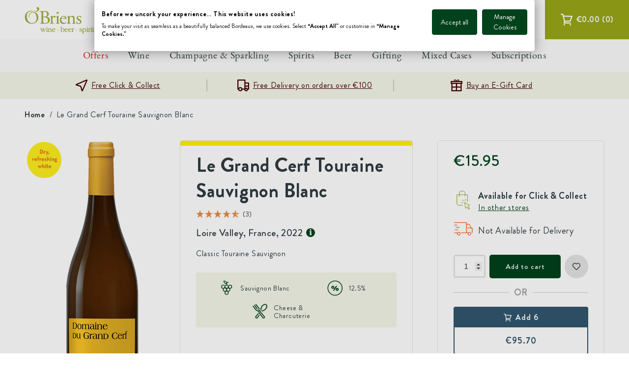

--- FILE ---
content_type: text/html; charset=utf-8
request_url: https://www.obrienswine.ie/products/le-grand-cerf
body_size: 81181
content:
<!doctype html>
<html class="no-js" lang="en-GB">
  <head>
    <meta charset="utf-8">
    <meta http-equiv="X-UA-Compatible" content="IE=edge">
    <meta name="viewport" content="width=device-width,initial-scale=1">
    <meta name="theme-color" content="">
    <meta name="google-site-verification" content="fr2ysgQX55-BXs_UIplqEmuHOerQEsyoRYGp1vZZS4U">
    <link rel="canonical" href="https://www.obrienswine.ie/products/le-grand-cerf">
    <link rel="preconnect" href="https://cdn.shopify.com" crossorigin>
    <link rel="preconnect" href="//widget.reviews.co.uk" crossorigin>
    <link rel="preconnect" href="//ajax.googleapis.com" crossorigin><link rel="icon" type="image/png" href="//www.obrienswine.ie/cdn/shop/files/android-chrome-512x512.png?crop=center&height=32&v=1738542973&width=32"><title>
      Le Grand Cerf Touraine Sauvignon Blanc
 &ndash; O&#39;Briens Wine</title>

    
      <meta name="description" content="Touraine Sauvignon Blanc offers a great value alternative to Sancerre and Le Grand Cerf Blanc is a perfect example. It’s made by Oisly et Thésée, a group of sustainably minded growers whose vineyards are mainly planted with Sauvignon Blanc on clay and flinty limestone soils. This one is wonderfully aromatic with notes ">
    

    

<meta property="og:site_name" content="O&#39;Briens Wine">
<meta property="og:url" content="https://www.obrienswine.ie/products/le-grand-cerf">
<meta property="og:title" content="Le Grand Cerf Touraine Sauvignon Blanc">
<meta property="og:type" content="product">
<meta property="og:description" content="Touraine Sauvignon Blanc offers a great value alternative to Sancerre and Le Grand Cerf Blanc is a perfect example. It’s made by Oisly et Thésée, a group of sustainably minded growers whose vineyards are mainly planted with Sauvignon Blanc on clay and flinty limestone soils. This one is wonderfully aromatic with notes "><meta property="og:image" content="http://www.obrienswine.ie/cdn/shop/files/wine-le-grand-cerf-touraine-sauvignon-blanc-51230111531342.png?v=1766368993">
  <meta property="og:image:secure_url" content="https://www.obrienswine.ie/cdn/shop/files/wine-le-grand-cerf-touraine-sauvignon-blanc-51230111531342.png?v=1766368993">
  <meta property="og:image:width" content="218">
  <meta property="og:image:height" content="800"><meta property="og:price:amount" content="15.95">
  <meta property="og:price:currency" content="EUR"><meta name="twitter:card" content="summary_large_image">
<meta name="twitter:title" content="Le Grand Cerf Touraine Sauvignon Blanc">
<meta name="twitter:description" content="Touraine Sauvignon Blanc offers a great value alternative to Sancerre and Le Grand Cerf Blanc is a perfect example. It’s made by Oisly et Thésée, a group of sustainably minded growers whose vineyards are mainly planted with Sauvignon Blanc on clay and flinty limestone soils. This one is wonderfully aromatic with notes ">

    

    
      <meta name='facebook-domain-verification' content='nb3kzdh1ytbmqdu2urzh35uhyshobx'>
    

    <script src="//www.obrienswine.ie/cdn/shop/t/590/assets/stmt-global.js?v=150454867299262475561765455121" defer="defer"></script>

    <script>window.performance && window.performance.mark && window.performance.mark('shopify.content_for_header.start');</script><meta name="google-site-verification" content="g5_qPoy5zoXFVCaeJE_Iur5ZqZmVy1WrXa-kQYXZXt0">
<meta name="facebook-domain-verification" content="5l8x7apg677qdi5uuvbmpq1crtgbs8">
<meta id="shopify-digital-wallet" name="shopify-digital-wallet" content="/10109812814/digital_wallets/dialog">
<meta name="shopify-checkout-api-token" content="f1223e933761a49574831bb655bc9848">
<meta id="in-context-paypal-metadata" data-shop-id="10109812814" data-venmo-supported="false" data-environment="production" data-locale="en_GB" data-paypal-v4="true" data-currency="EUR">
<link rel="alternate" type="application/json+oembed" href="https://www.obrienswine.ie/products/le-grand-cerf.oembed">
<script async="async" src="/checkouts/internal/preloads.js?locale=en-IE"></script>
<script id="apple-pay-shop-capabilities" type="application/json">{"shopId":10109812814,"countryCode":"IE","currencyCode":"EUR","merchantCapabilities":["supports3DS"],"merchantId":"gid:\/\/shopify\/Shop\/10109812814","merchantName":"O'Briens Wine","requiredBillingContactFields":["postalAddress","email","phone"],"requiredShippingContactFields":["postalAddress","email","phone"],"shippingType":"shipping","supportedNetworks":["visa","maestro","masterCard","amex"],"total":{"type":"pending","label":"O'Briens Wine","amount":"1.00"},"shopifyPaymentsEnabled":true,"supportsSubscriptions":true}</script>
<script id="shopify-features" type="application/json">{"accessToken":"f1223e933761a49574831bb655bc9848","betas":["rich-media-storefront-analytics"],"domain":"www.obrienswine.ie","predictiveSearch":true,"shopId":10109812814,"locale":"en"}</script>
<script>var Shopify = Shopify || {};
Shopify.shop = "obrienswine.myshopify.com";
Shopify.locale = "en-GB";
Shopify.currency = {"active":"EUR","rate":"1.0"};
Shopify.country = "IE";
Shopify.theme = {"name":"[GitHub] Live Theme 🚨 Do Not Unpublish [28.02.23]","id":123849769038,"schema_name":"Dawn","schema_version":"🔒6.0.2","theme_store_id":null,"role":"main"};
Shopify.theme.handle = "null";
Shopify.theme.style = {"id":null,"handle":null};
Shopify.cdnHost = "www.obrienswine.ie/cdn";
Shopify.routes = Shopify.routes || {};
Shopify.routes.root = "/";</script>
<script type="module">!function(o){(o.Shopify=o.Shopify||{}).modules=!0}(window);</script>
<script>!function(o){function n(){var o=[];function n(){o.push(Array.prototype.slice.apply(arguments))}return n.q=o,n}var t=o.Shopify=o.Shopify||{};t.loadFeatures=n(),t.autoloadFeatures=n()}(window);</script>
<script id="shop-js-analytics" type="application/json">{"pageType":"product"}</script>
<script defer="defer" async type="module" src="//www.obrienswine.ie/cdn/shopifycloud/shop-js/modules/v2/client.init-shop-cart-sync_BN7fPSNr.en.esm.js"></script>
<script defer="defer" async type="module" src="//www.obrienswine.ie/cdn/shopifycloud/shop-js/modules/v2/chunk.common_Cbph3Kss.esm.js"></script>
<script defer="defer" async type="module" src="//www.obrienswine.ie/cdn/shopifycloud/shop-js/modules/v2/chunk.modal_DKumMAJ1.esm.js"></script>
<script type="module">
  await import("//www.obrienswine.ie/cdn/shopifycloud/shop-js/modules/v2/client.init-shop-cart-sync_BN7fPSNr.en.esm.js");
await import("//www.obrienswine.ie/cdn/shopifycloud/shop-js/modules/v2/chunk.common_Cbph3Kss.esm.js");
await import("//www.obrienswine.ie/cdn/shopifycloud/shop-js/modules/v2/chunk.modal_DKumMAJ1.esm.js");

  window.Shopify.SignInWithShop?.initShopCartSync?.({"fedCMEnabled":true,"windoidEnabled":true});

</script>
<script>(function() {
  var isLoaded = false;
  function asyncLoad() {
    if (isLoaded) return;
    isLoaded = true;
    var urls = ["\/\/swymprod.azureedge.net\/code\/swym_fb_pixel.js?shop=obrienswine.myshopify.com","https:\/\/static.rechargecdn.com\/assets\/js\/widget.min.js?shop=obrienswine.myshopify.com","https:\/\/d26ky332zktp97.cloudfront.net\/shops\/HsSHkRutzyGN7hFZA\/colibrius-m.js?shop=obrienswine.myshopify.com","https:\/\/cdn.giftship.app\/build\/storefront\/giftship.js?shop=obrienswine.myshopify.com"];
    for (var i = 0; i < urls.length; i++) {
      var s = document.createElement('script');
      s.type = 'text/javascript';
      s.async = true;
      s.src = urls[i];
      var x = document.getElementsByTagName('script')[0];
      x.parentNode.insertBefore(s, x);
    }
  };
  if(window.attachEvent) {
    window.attachEvent('onload', asyncLoad);
  } else {
    window.addEventListener('load', asyncLoad, false);
  }
})();</script>
<script id="__st">var __st={"a":10109812814,"offset":0,"reqid":"11ea0f7b-beea-4cca-be89-0e91222af409-1769819308","pageurl":"www.obrienswine.ie\/products\/le-grand-cerf","u":"1319fd124b62","p":"product","rtyp":"product","rid":6706628198478};</script>
<script>window.ShopifyPaypalV4VisibilityTracking = true;</script>
<script id="captcha-bootstrap">!function(){'use strict';const t='contact',e='account',n='new_comment',o=[[t,t],['blogs',n],['comments',n],[t,'customer']],c=[[e,'customer_login'],[e,'guest_login'],[e,'recover_customer_password'],[e,'create_customer']],r=t=>t.map((([t,e])=>`form[action*='/${t}']:not([data-nocaptcha='true']) input[name='form_type'][value='${e}']`)).join(','),a=t=>()=>t?[...document.querySelectorAll(t)].map((t=>t.form)):[];function s(){const t=[...o],e=r(t);return a(e)}const i='password',u='form_key',d=['recaptcha-v3-token','g-recaptcha-response','h-captcha-response',i],f=()=>{try{return window.sessionStorage}catch{return}},m='__shopify_v',_=t=>t.elements[u];function p(t,e,n=!1){try{const o=window.sessionStorage,c=JSON.parse(o.getItem(e)),{data:r}=function(t){const{data:e,action:n}=t;return t[m]||n?{data:e,action:n}:{data:t,action:n}}(c);for(const[e,n]of Object.entries(r))t.elements[e]&&(t.elements[e].value=n);n&&o.removeItem(e)}catch(o){console.error('form repopulation failed',{error:o})}}const l='form_type',E='cptcha';function T(t){t.dataset[E]=!0}const w=window,h=w.document,L='Shopify',v='ce_forms',y='captcha';let A=!1;((t,e)=>{const n=(g='f06e6c50-85a8-45c8-87d0-21a2b65856fe',I='https://cdn.shopify.com/shopifycloud/storefront-forms-hcaptcha/ce_storefront_forms_captcha_hcaptcha.v1.5.2.iife.js',D={infoText:'Protected by hCaptcha',privacyText:'Privacy',termsText:'Terms'},(t,e,n)=>{const o=w[L][v],c=o.bindForm;if(c)return c(t,g,e,D).then(n);var r;o.q.push([[t,g,e,D],n]),r=I,A||(h.body.append(Object.assign(h.createElement('script'),{id:'captcha-provider',async:!0,src:r})),A=!0)});var g,I,D;w[L]=w[L]||{},w[L][v]=w[L][v]||{},w[L][v].q=[],w[L][y]=w[L][y]||{},w[L][y].protect=function(t,e){n(t,void 0,e),T(t)},Object.freeze(w[L][y]),function(t,e,n,w,h,L){const[v,y,A,g]=function(t,e,n){const i=e?o:[],u=t?c:[],d=[...i,...u],f=r(d),m=r(i),_=r(d.filter((([t,e])=>n.includes(e))));return[a(f),a(m),a(_),s()]}(w,h,L),I=t=>{const e=t.target;return e instanceof HTMLFormElement?e:e&&e.form},D=t=>v().includes(t);t.addEventListener('submit',(t=>{const e=I(t);if(!e)return;const n=D(e)&&!e.dataset.hcaptchaBound&&!e.dataset.recaptchaBound,o=_(e),c=g().includes(e)&&(!o||!o.value);(n||c)&&t.preventDefault(),c&&!n&&(function(t){try{if(!f())return;!function(t){const e=f();if(!e)return;const n=_(t);if(!n)return;const o=n.value;o&&e.removeItem(o)}(t);const e=Array.from(Array(32),(()=>Math.random().toString(36)[2])).join('');!function(t,e){_(t)||t.append(Object.assign(document.createElement('input'),{type:'hidden',name:u})),t.elements[u].value=e}(t,e),function(t,e){const n=f();if(!n)return;const o=[...t.querySelectorAll(`input[type='${i}']`)].map((({name:t})=>t)),c=[...d,...o],r={};for(const[a,s]of new FormData(t).entries())c.includes(a)||(r[a]=s);n.setItem(e,JSON.stringify({[m]:1,action:t.action,data:r}))}(t,e)}catch(e){console.error('failed to persist form',e)}}(e),e.submit())}));const S=(t,e)=>{t&&!t.dataset[E]&&(n(t,e.some((e=>e===t))),T(t))};for(const o of['focusin','change'])t.addEventListener(o,(t=>{const e=I(t);D(e)&&S(e,y())}));const B=e.get('form_key'),M=e.get(l),P=B&&M;t.addEventListener('DOMContentLoaded',(()=>{const t=y();if(P)for(const e of t)e.elements[l].value===M&&p(e,B);[...new Set([...A(),...v().filter((t=>'true'===t.dataset.shopifyCaptcha))])].forEach((e=>S(e,t)))}))}(h,new URLSearchParams(w.location.search),n,t,e,['guest_login'])})(!0,!0)}();</script>
<script integrity="sha256-4kQ18oKyAcykRKYeNunJcIwy7WH5gtpwJnB7kiuLZ1E=" data-source-attribution="shopify.loadfeatures" defer="defer" src="//www.obrienswine.ie/cdn/shopifycloud/storefront/assets/storefront/load_feature-a0a9edcb.js" crossorigin="anonymous"></script>
<script data-source-attribution="shopify.dynamic_checkout.dynamic.init">var Shopify=Shopify||{};Shopify.PaymentButton=Shopify.PaymentButton||{isStorefrontPortableWallets:!0,init:function(){window.Shopify.PaymentButton.init=function(){};var t=document.createElement("script");t.src="https://www.obrienswine.ie/cdn/shopifycloud/portable-wallets/latest/portable-wallets.en.js",t.type="module",document.head.appendChild(t)}};
</script>
<script data-source-attribution="shopify.dynamic_checkout.buyer_consent">
  function portableWalletsHideBuyerConsent(e){var t=document.getElementById("shopify-buyer-consent"),n=document.getElementById("shopify-subscription-policy-button");t&&n&&(t.classList.add("hidden"),t.setAttribute("aria-hidden","true"),n.removeEventListener("click",e))}function portableWalletsShowBuyerConsent(e){var t=document.getElementById("shopify-buyer-consent"),n=document.getElementById("shopify-subscription-policy-button");t&&n&&(t.classList.remove("hidden"),t.removeAttribute("aria-hidden"),n.addEventListener("click",e))}window.Shopify?.PaymentButton&&(window.Shopify.PaymentButton.hideBuyerConsent=portableWalletsHideBuyerConsent,window.Shopify.PaymentButton.showBuyerConsent=portableWalletsShowBuyerConsent);
</script>
<script data-source-attribution="shopify.dynamic_checkout.cart.bootstrap">document.addEventListener("DOMContentLoaded",(function(){function t(){return document.querySelector("shopify-accelerated-checkout-cart, shopify-accelerated-checkout")}if(t())Shopify.PaymentButton.init();else{new MutationObserver((function(e,n){t()&&(Shopify.PaymentButton.init(),n.disconnect())})).observe(document.body,{childList:!0,subtree:!0})}}));
</script>
<link id="shopify-accelerated-checkout-styles" rel="stylesheet" media="screen" href="https://www.obrienswine.ie/cdn/shopifycloud/portable-wallets/latest/accelerated-checkout-backwards-compat.css" crossorigin="anonymous">
<style id="shopify-accelerated-checkout-cart">
        #shopify-buyer-consent {
  margin-top: 1em;
  display: inline-block;
  width: 100%;
}

#shopify-buyer-consent.hidden {
  display: none;
}

#shopify-subscription-policy-button {
  background: none;
  border: none;
  padding: 0;
  text-decoration: underline;
  font-size: inherit;
  cursor: pointer;
}

#shopify-subscription-policy-button::before {
  box-shadow: none;
}

      </style>

<script>window.performance && window.performance.mark && window.performance.mark('shopify.content_for_header.end');</script>

    <link
  rel="preload"
  as="font"
  href="//www.obrienswine.ie/cdn/shop/t/590/assets/stmt-brandongrotesque-regular.woff2?v=145939513769771818301677597345"
  type="font/woff2"
  crossorigin
>
<link
  rel="preload"
  as="font"
  href="//www.obrienswine.ie/cdn/shop/t/590/assets/stmt-brandongrotesque-medium.woff2?v=133526094567877009601677597346"
  type="font/woff2"
  crossorigin
>
<link
  rel="preload"
  as="font"
  href="//www.obrienswine.ie/cdn/shop/t/590/assets/stmt-brandongrotesque-bold.woff2?v=40742632356005947471677597341"
  type="font/woff2"
  crossorigin
>
<link
  rel="preload"
  as="font"
  href="//www.obrienswine.ie/cdn/shop/t/590/assets/stmt-ebgaramond-regular-webfont.woff2?v=2572277866715000821677597346"
  type="font/woff2"
  crossorigin
>
<link
  rel="preload"
  as="font"
  href="//www.obrienswine.ie/cdn/shop/t/590/assets/stmt-ebgaramond-semibold-webfont.woff2?v=174353701948711341621677597346"
  type="font/woff2"
  crossorigin
>
<link
  rel="preload"
  as="font"
  href="//www.obrienswine.ie/cdn/shop/t/590/assets/stmt-ebgaramond-bold-webfont.woff2?v=75661733500201156781677597341"
  type="font/woff2"
  crossorigin
>

<style data-shopify>
  @font-face {
    font-family: 'Brandon Grotesque';
    src: url(//www.obrienswine.ie/cdn/shop/t/590/assets/stmt-brandongrotesque-regular.woff2?v=145939513769771818301677597345) format('woff2'),
        url(//www.obrienswine.ie/cdn/shop/t/590/assets/stmt-brandongrotesque-regular.woff?v=44152343171213324071677597348) format('woff');
    font-display: swap;
    font-weight: normal;
  }

  @font-face {
    font-family: 'Brandon Grotesque';
    src: url(//www.obrienswine.ie/cdn/shop/t/590/assets/stmt-brandongrotesque-medium.woff2?v=133526094567877009601677597346) format('woff2'),
        url(//www.obrienswine.ie/cdn/shop/t/590/assets/stmt-brandongrotesque-medium.woff?v=145001588502410799971677597347) format('woff');
    font-display: swap;
    font-weight: 500;
  }

  @font-face {
    font-family: 'Brandon Grotesque';
    src: url(//www.obrienswine.ie/cdn/shop/t/590/assets/stmt-brandongrotesque-bold.woff2?v=40742632356005947471677597341) format('woff2'),
        url(//www.obrienswine.ie/cdn/shop/t/590/assets/stmt-brandongrotesque-bold.woff?v=103107431960939513391677597347) format('woff');
    font-display: swap;
    font-weight: 700;
  }

  @font-face {
    font-family: 'EB Garamond';
    src: url(//www.obrienswine.ie/cdn/shop/t/590/assets/stmt-ebgaramond-regular-webfont.woff2?v=2572277866715000821677597346) format('woff2'),
        url(//www.obrienswine.ie/cdn/shop/t/590/assets/stmt-ebgaramond-regular-webfont.woff?v=179511543581258460001677597346) format('woff');
    font-display: swap;
    font-weight: normal;
  }

  @font-face {
    font-family: 'EB Garamond';
    src: url(//www.obrienswine.ie/cdn/shop/t/590/assets/stmt-ebgaramond-semibold-webfont.woff2?v=174353701948711341621677597346) format('woff2'),
        url(//www.obrienswine.ie/cdn/shop/t/590/assets/stmt-ebgaramond-semibold-webfont.woff?v=106891683001377098641677597346) format('woff');
    font-display: swap;
    font-weight: 500;
  }

  @font-face {
    font-family: 'EB Garamond';
    src: url(//www.obrienswine.ie/cdn/shop/t/590/assets/stmt-ebgaramond-bold-webfont.woff2?v=75661733500201156781677597341) format('woff2'),
        url(//www.obrienswine.ie/cdn/shop/t/590/assets/stmt-ebgaramond-bold-webfont.woff?v=40890825586544689981677597341) format('woff');
    font-display: swap;
    font-weight: 700;
  }

  @font-face {
    font-family: 'Throw My Hands Up in the Air';
    src: url(//www.obrienswine.ie/cdn/shop/t/590/assets/stmt-throwmyhandsupintheair-webfont.woff2?v=42491644034861918981677597345) format('woff2'),
        url(//www.obrienswine.ie/cdn/shop/t/590/assets/stmt-throwmyhandsupintheair-webfont.woff?v=4965525996535698201677597342) format('woff');
    font-display: swap;
    font-weight: normal;
  }

  @font-face {
    font-family: 'Throw My Hands Up in the Air';
    src: url(//www.obrienswine.ie/cdn/shop/t/590/assets/stmt-throwmyhandsupintheairbold-webfont.woff2?v=13389023885991206981677597348) format('woff2'),
        url(//www.obrienswine.ie/cdn/shop/t/590/assets/stmt-throwmyhandsupintheairbold-webfont.woff?v=9381033730858194251677597342) format('woff');
    font-display: swap;
    font-weight: bold;
  }
</style>


    <style data-shopify>
      :root {
        --page-width-padding: 2.4rem;
        --page-header-offset: 15rem;

        --font-body-family: 'Brandon Grotesque', 'Trebuchet MS', sans-serif;
        --font-body-style: normal;
        --font-body-weight: normal;

        --font-heading-family: 'EB Garamond', sans-serif;
        --font-heading-style: normal;
        --font-heading-weight: normal;

        --font-featured-family: 'Throw My Hands Up in the Air', sans-serif;
        --font-heading-style: normal;
        --font-heading-weight: normal;

        --font-body-scale: 1;
        --font-heading-scale: 1;

        --color-button-primary: #00421C;
        --color-button-primary-accent: #FFFFFF;
        --color-button-light: #FFFFFF;
        --color-button-light-accent: #303C42;
        --color-button-dark: #303C42;
        --color-button-dark-accent: #FFFFFF;

        --color-base-text: #303C42;
        --color-text-featured: #00421C;
        --color-link: #97A617;
        --color-text-red: #E31B23;
        --color-background: #ffffff;
        --color-light-green: #F4F6E8;
        --color-medium-green: #97A617;
        --color-light-grey: #E3E3E3;
        --color-medium-grey: #9E9E9E;
        --color-dark-grey: #595959;
        --color-blue: #31566D;

        --media-padding: px;
        --media-border-opacity: 0.05;
        --media-border-width: 1px;
        --media-radius: 0px;
        --media-shadow-opacity: 0.0;
        --media-shadow-horizontal-offset: 0px;
        --media-shadow-vertical-offset: 4px;
        --media-shadow-blur-radius: 5px;
        --media-shadow-visible: 0;

        --page-width: 150rem;
        --page-width-margin: 0rem;

        --card-image-padding: 0.0rem;
        --card-corner-radius: 0.0rem;
        --card-text-alignment: left;
        --card-border-width: 0.0rem;
        --card-border-opacity: 0.1;
        --card-shadow-opacity: 0.0;
        --card-shadow-visible: 0;
        --card-shadow-horizontal-offset: 0.0rem;
        --card-shadow-vertical-offset: 0.4rem;
        --card-shadow-blur-radius: 0.5rem;

        --badge-corner-radius: 4.0rem;

        --popup-border-width: 1px;
        --popup-border-opacity: 0.1;
        --popup-corner-radius: 0px;
        --popup-shadow-opacity: 0.0;
        --popup-shadow-horizontal-offset: 0px;
        --popup-shadow-vertical-offset: 4px;
        --popup-shadow-blur-radius: 5px;

        --drawer-width: 400px;
        --app-height: 100%;
        --body-shadow: rgba(0,0,0,0);
        --drawer-border: #F4F6E8;
        --drawer-background: #FFFFFF;

        --spacing-sections-desktop: 0px;
        --spacing-sections-mobile: 0px;

        --carousel-horizontal-spacing: 2.0rem;
        --carousel-horizontal-spacing-mobile: 1.6rem;

        --grid-desktop-vertical-spacing: 20px;
        --grid-desktop-horizontal-spacing: 20px;
        --grid-mobile-vertical-spacing: 10px;
        --grid-mobile-horizontal-spacing: 10px;

        --text-boxes-border-opacity: 0.1;
        --text-boxes-border-width: 0px;
        --text-boxes-radius: 0px;
        --text-boxes-shadow-opacity: 0.0;
        --text-boxes-shadow-visible: 0;
        --text-boxes-shadow-horizontal-offset: 0px;
        --text-boxes-shadow-vertical-offset: 4px;
        --text-boxes-shadow-blur-radius: 5px;

        --buttons-radius: 4px;
        --buttons-radius-outset: 5px;
        --buttons-border-width: 1px;
        --buttons-border-opacity: 1.0;
        --buttons-shadow-opacity: 0.0;
        --buttons-shadow-visible: 0;
        --buttons-shadow-horizontal-offset: 0px;
        --buttons-shadow-vertical-offset: 4px;
        --buttons-shadow-blur-radius: 5px;
        --buttons-border-offset: 0.3px;

        --inputs-radius: 4px;
        --inputs-border-width: 1px;
        --inputs-border-opacity: 0.55;
        --inputs-shadow-opacity: 0.0;
        --inputs-shadow-horizontal-offset: 0px;
        --inputs-margin-offset: 0px;
        --inputs-shadow-vertical-offset: 4px;
        --inputs-shadow-blur-radius: 5px;
        --inputs-radius-outset: 5px;

        --variant-pills-radius: 40px;
        --variant-pills-border-width: 1px;
        --variant-pills-border-opacity: 0.55;
        --variant-pills-shadow-opacity: 0.0;
        --variant-pills-shadow-horizontal-offset: 0px;
        --variant-pills-shadow-vertical-offset: 4px;
        --variant-pills-shadow-blur-radius: 5px;

        --color-icon: var(--color-base-text);
        --duration-short: 100ms;
        --duration-default: 200ms;
        --duration-long: 500ms;
      }

      *,
      *::before,
      *::after {
        box-sizing: inherit;
      }

      html {
        box-sizing: border-box;
        font-size: calc(var(--font-body-scale) * 62.5%);
        height: 100%;
      }

      body {
        display: grid;
        grid-template-rows: auto auto 1fr auto;
        grid-template-columns: 100%;
        min-height: 100%;
        margin: 0;
        font-size: 1.5rem;
        letter-spacing: 0.06rem;
        line-height: calc(1 + 0.8 / var(--font-body-scale));
        font-family: var(--font-body-family);
        font-style: var(--font-body-style);
        font-weight: var(--font-body-weight);
      }

      @media screen and (min-width: 750px) {
        body {
          font-size: 1.6rem;
        }
      }

      @media screen and (min-width: 750px) {
        :root {
          --page-width-padding: 5rem;
        }
      }
    </style>

    <link href="//www.obrienswine.ie/cdn/shop/t/590/assets/stmt-base.css?v=137719452930203491321763568614" rel="stylesheet" type="text/css" media="all" />
    <link href="//www.obrienswine.ie/cdn/shop/t/590/assets/stmt-navigation.css?v=145895880214971184091677597342" rel="stylesheet" type="text/css" media="all" />
    <link href="//www.obrienswine.ie/cdn/shop/t/590/assets/custom.css?v=35549289819859339451718628092" rel="stylesheet" type="text/css" media="all" />

    <link rel="stylesheet" href="//www.obrienswine.ie/cdn/shop/t/590/assets/stmt-drawer.css?v=161901160503969737571677597341" media="print" onload="this.media='all'">
    <noscript><link href="//www.obrienswine.ie/cdn/shop/t/590/assets/stmt-drawer.css?v=161901160503969737571677597341" rel="stylesheet" type="text/css" media="all" /></noscript>
    <link rel="stylesheet" href="//www.obrienswine.ie/cdn/shop/t/590/assets/stmt-spinner.css?v=63539172427298621301677597347" media="print" onload="this.media='all'">
    <noscript><link href="//www.obrienswine.ie/cdn/shop/t/590/assets/stmt-spinner.css?v=63539172427298621301677597347" rel="stylesheet" type="text/css" media="all" /></noscript>
    <link rel="stylesheet" href="//www.obrienswine.ie/cdn/shop/t/590/assets/stmt-price.css?v=101942682716575809691760603939" media="print" onload="this.media='all'">
    <noscript><link href="//www.obrienswine.ie/cdn/shop/t/590/assets/stmt-price.css?v=101942682716575809691760603939" rel="stylesheet" type="text/css" media="all" /></noscript>

    <script>
      document.documentElement.className = document.documentElement.className.replace('no-js', 'js');
      if (Shopify.designMode) {
        document.documentElement.classList.add('shopify-design-mode');
      }
    </script>

    <!-- Algolia head --> 
    <script defer="defer" type="text/template" id="template_algolia_money_format">
      €{{amount}}

    </script>
    <script defer="defer" type="text/template" id="template_algolia_current_collection_id">
      {
    "currentCollectionID": 
}

    </script>
    <script defer="defer" type="text/template" id="template_algolia_autocomplete">
      <div class="
  aa-columns-container

  [[# with.articles ]] aa-with-articles [[/ with.articles ]]
  [[^ with.articles ]] aa-without-articles [[/ with.articles ]]

  [[# with.collections ]] aa-with-collections [[/ with.collections ]]
  [[^ with.collections ]] aa-without-collections [[/ with.collections ]]

  [[# with.footer ]] aa-with-footer [[/ with.footer ]]
  [[^ with.footer ]] aa-without-footer [[/ with.footer ]]

  [[# with.poweredBy ]] aa-with-powered-by [[/ with.poweredBy ]]
  [[^ with.poweredBy ]] aa-without-powered-by [[/ with.poweredBy ]]

  [[# with.products ]] aa-with-products [[/ with.products ]]
  [[^ with.products ]] aa-without-products [[/ with.products ]]

  [[# with.pages ]] aa-with-pages [[/ with.pages ]]
  [[^ with.pages ]] aa-without-pages [[/ with.pages ]]
">
  <div class="aa-dataset-products aa-right-column"></div>

  <div class="aa-left-column">
    <div class="aa-collections">
      <div class="aa-collections-header">
        Collections
      </div>
      <div class="aa-dataset-collections"></div>
    </div>

    <div class="aa-articles">
      <div class="aa-articles-header">
        Blog posts
      </div>
      <div class="aa-dataset-articles"></div>
    </div>

    <div class="aa-pages">
      <div class="aa-pages-header">
        Pages
      </div>
      <div class="aa-dataset-pages"></div>
    </div>

    <div class="aa-powered-by">
      <a
        class="aa-powered-by-logo"
        href="https://www.algolia.com/search-solutions/shopify/?utm_source=shopify&utm_medium=link&utm_campaign=autocomplete-[[ storeName ]]"
      ></a>
    </div>
  </div>
</div>

    </script>
    <script defer="defer" type="text/template" id="template_algolia_autocomplete.css">
      .algolia-autocomplete { box-sizing: border-box;

background: white; border: 1px solid #CCC; border-top: 2px solid [[ colors.main ]];

z-index: 10000 !important;

color: black;

text-align: left; left: 0!important; top: 100%!important; overflow: auto; max-height: 80vh; }

.aa-dropdown-menu .aa-highlight { color: black; font-weight: bold; }

.aa-dropdown-menu .aa-cursor { cursor: pointer; background: #f8f8f8; }

/* Resets */ .aa-dropdown-menu div, .aa-dropdown-menu p, .aa-dropdown-menu span, .aa-dropdown-menu a { box-sizing:
border-box;

margin: 0; padding: 0;

line-height: 1; font-size: initial; }

/* Links */ .aa-dropdown-menu a, .aa-dropdown-menu a:hover, .aa-dropdown-menu a:focus, .aa-dropdown-menu a:active {
font-weight: initial; font-style: initial; text-decoration: initial;

color: [[ colors.main ]]; }

.aa-dropdown-menu a:hover, .aa-dropdown-menu a:focus, .aa-dropdown-menu a:active { text-decoration: underline; }

/* Column layout */ .aa-dropdown-menu .aa-left-column { position: relative; padding: 24px 24px 0 24px; }

.aa-dropdown-menu-size-xs .aa-left-column, .aa-dropdown-menu-size-sm .aa-left-column { padding: 0 12px 32px; }

.aa-dropdown-menu .aa-with-powered-by .aa-left-column { padding-bottom: 48px; }

.aa-dropdown-menu-size-xs .aa-without-powered-by .aa-left-column, .aa-dropdown-menu-size-sm .aa-without-powered-by
.aa-left-column { padding-bottom: 0; }

.aa-dropdown-menu .aa-right-column { position: relative; padding: 24px; }

.aa-dropdown-menu-size-xs .aa-right-column, .aa-dropdown-menu-size-sm .aa-right-column { padding: 24px 12px 34px 12px; }

.aa-dropdown-menu-size-md .aa-without-footer .aa-right-column, .aa-dropdown-menu-size-lg .aa-without-footer
.aa-right-column { padding-bottom: 0; }

.aa-dropdown-menu-size-xs .aa-without-footer .aa-right-column, .aa-dropdown-menu-size-sm .aa-without-footer
.aa-right-column { padding-bottom: 0; margin-bottom: 8px; }

.aa-dropdown-menu-size-lg .aa-columns-container { direction: rtl; width: 100%; display: table; table-layout: fixed; }

.aa-dropdown-menu-size-lg .aa-left-column, .aa-dropdown-menu-size-lg .aa-right-column { display: table-cell; direction:
ltr; vertical-align: top; }

.aa-dropdown-menu-size-lg .aa-left-column { width: 30%; }

.aa-dropdown-menu-size-lg .aa-without-articles.aa-without-collections .aa-left-column { display: none; }

.aa-dropdown-menu-size-lg .aa-without-products .aa-left-column { width: 100%; }

.aa-dropdown-menu-size-lg .aa-right-column { width: 70%; border-left: 1px solid #ebebeb;

padding-bottom: 64px; }

.aa-dropdown-menu-size-lg .aa-without-articles.aa-without-collections .aa-right-column { width: 100%; border-left: none;
}

.aa-dropdown-menu-size-lg .aa-without-products .aa-right-column { display: none; }

/* Products group */ .aa-dropdown-menu .aa-dataset-products .aa-suggestions:after { content: ''; display: block; clear:
both; }

.aa-dropdown-menu .aa-without-products .aa-dataset-products { display: none; }

.aa-dropdown-menu .aa-products-empty { margin-bottom: 16px; }

.aa-dropdown-menu .aa-products-empty .aa-no-result { color: [[ colors.secondary ]]; }

.aa-dropdown-menu .aa-products-empty .aa-see-all { margin-top: 8px; }

/* Product */ .aa-dropdown-menu .aa-dataset-products .aa-suggestion { float: left;

width: 50%;

margin-bottom: 16px; margin-top: -4px; /* -$v_padding */ }

.aa-dropdown-menu-size-xs .aa-dataset-products .aa-suggestion, .aa-dropdown-menu-size-sm .aa-dataset-products
.aa-suggestion { width: 100%; }

.aa-dropdown-menu .aa-product { position: relative; min-height: 56px; /* $img_size + 2 * $v_padding */

padding: 4px 16px; /* $v_padding, $h_padding */ }

.aa-dropdown-menu .aa-product-picture { position: absolute;

width: 48px; /* $img_size */ height: 48px; /* $img_size */

top: 4px; /* $v_padding */ left: 16px; /* $h_padding */

background-position: center center; background-size: contain; background-repeat: no-repeat; display: block; }

.aa-dropdown-menu .aa-product-text { margin-left: 64px; /* $img_size + $h_padding */ }

.aa-dropdown-menu-size-xs .aa-product { padding: 4px; }

.aa-dropdown-menu-size-xs .aa-product-picture { display: none; }

.aa-dropdown-menu-size-xs .aa-product-text { margin: 0; }

.aa-dropdown-menu .aa-product-info { font-size: 0.85em; color: [[ colors.secondary ]]; }

.aa-dropdown-menu .aa-product-info .aa-highlight { font-size: 1em; }

.aa-dropdown-menu .aa-product-price { color: [[ colors.main ]]; }

.aa-dropdown-menu .aa-product-title, .aa-dropdown-menu .aa-product-info { width: 100%;

margin-top: -0.4em;

white-space: nowrap; overflow: hidden; text-overflow: ellipsis;

line-height: 1.5; }

/* Collections, Articles & Pages */ .aa-dropdown-menu .aa-without-collections .aa-collections { display: none; }

.aa-dropdown-menu .aa-without-articles .aa-articles { display: none; }

.aa-dropdown-menu .aa-without-pages .aa-pages { display: none; }

.aa-dropdown-menu .aa-collections, .aa-dropdown-menu .aa-articles, .aa-dropdown-menu .aa-pages { margin-bottom: 24px; }

.aa-dropdown-menu .aa-collections-empty .aa-no-result, .aa-dropdown-menu .aa-articles-empty .aa-no-result,
.aa-dropdown-menu .aa-pages-empty .aa-no-result { opacity: 0.7; }

.aa-dropdown-menu .aa-collections-header, .aa-dropdown-menu .aa-articles-header, .aa-dropdown-menu .aa-pages-header {
margin-bottom: 8px;

text-transform: uppercase; font-weight: bold; font-size: 0.8em;

color: [[ colors.secondary ]]; }

.aa-dropdown-menu .aa-collection, .aa-dropdown-menu .aa-article, .aa-dropdown-menu .aa-page { padding: 4px; }

/* Footer */ .aa-dropdown-menu .aa-footer { display: block; width: 100%; position: absolute; left: 0; bottom: 0;
padding: 0 40px; color: rgb(21, 142, 194);

}

.aa-dropdown-menu-size-sm .aa-footer { padding: 0 28px; margin-bottom: 24px; }

.aa-dropdown-menu-size-xs .aa-footer { padding: 0 16px; margin-bottom: 24px; }

.aa-dropdown-menu-size-lg .aa-footer { padding: 16px 48px; background-color: #f8f8f8; }

/* Powered By */

.aa-dropdown-menu .aa-without-powered-by .aa-powered-by { display: none; }

.aa-dropdown-menu .aa-powered-by { width: 100%;

position: absolute; left: 0; bottom: 16px;

text-align: center; font-size: 0.8em; color: [[ colors.secondary ]]; }

.aa-dropdown-menu .aa-powered-by-logo { display: inline-block;

width: 142px; height: 24px;

margin-bottom: -6px;

background-position: center center; background-size: contain; background-repeat: no-repeat; background-image:
url([data-uri]);
}

    </script>
    <script defer="defer" type="text/template" id="template_algolia_autocomplete_pages_empty">
      <div class="aa-pages-empty">
  <div class="aa-no-result">
    [[ translations.noPageFound ]]
  </div>
</div>

    </script>
    <script defer="defer" type="text/template" id="template_algolia_autocomplete_page">
      <div class="aa-page">
  <div class="aa-picture" style="background-image: url('[[# helpers.iconImage ]][[/ helpers.iconImage ]]')"></div>
  <div class="aa-text">
    <span class="aa-title">[[& _highlightResult.title.value ]]</span>
  </div>
</div>

    </script>
    <script defer="defer" type="text/template" id="template_algolia_autocomplete_collection">
      <div class="aa-collection">
  <div class="aa-picture" style="background-image: url('[[# helpers.iconImage ]][[/ helpers.iconImage ]]')"></div>
  <div class="aa-text">
    <span class="aa-title">[[& _highlightResult.title.value ]]</span>
  </div>
</div>

    </script>
    <script defer="defer" type="text/template" id="template_algolia_autocomplete_collections_empty">
      <div class="aa-collections-empty">
  <div class="aa-no-result">
    [[ translations.noCollectionFound ]]
  </div>
</div>

    </script>
    <script defer="defer" type="text/template" id="template_algolia_autocomplete_article">
      <div class="aa-article">
  <div class="aa-text">
    <span class="aa-title">[[& _highlightResult.title.value ]]</span>
  </div>
</div>

    </script>
    <script defer="defer" type="text/template" id="template_algolia_autocomplete_articles_empty">
      <div class="aa-articles-empty">
  <div class="aa-no-result">
    No article found
  </div>
</div>

    </script>
    <script defer="defer" type="text/template" id="template_algolia_autocomplete_product">
      <div
  data-algolia-index="[[ _index ]]"
  data-algolia-position="[[ _position ]]"
  data-algolia-queryid="[[ queryID ]]"
  data-algolia-objectid="[[ objectID ]]"
  class="aa-product"
>
  <div
    class="aa-product-picture"
    style="background-image: url('[[# helpers.thumbImage ]][[/ helpers.thumbImage ]]')"
  ></div>
  <div class="aa-product-text">
    <p class="aa-product-title">[[# helpers.fullHTMLTitle ]][[/ helpers.fullHTMLTitle ]]</p>
    <p class="aa-product-info">[[# product_type ]] [[& _highlightResult.product_type.value ]] [[/ product_type ]]</p>
    <p class="aa-product-price">[[# helpers.autocompletePrice ]][[/ helpers.autocompletePrice ]]</p>
  </div>
</div>

    </script>
    <script defer="defer" type="text/template" id="template_algolia_autocomplete_products_empty">
      <div class="aa-products-empty">
  <p class="aa-no-result">
    [[# helpers.no_result_for ]] "[[ query ]]" [[/ helpers.no_result_for]]
  </p>

  <p class="aa-see-all">
    <a href="/search?q=">
      [[ translations.allProducts ]]
    </a>
  </p>
</div>

    </script>
    <script defer="defer" type="text/template" id="template_algolia_autocomplete_footer">
      <div class="aa-footer">
    <a class="aa-footer-link" href="/search?q=[[ query ]]">
    [[ translations.allProducts ]]
    [[ translations.matching ]]
    <span class="aa-query">
      "[[ query ]]"
    </span>
    (<span class="aa-nbhits">[[# helpers.formatNumber ]][[ nbHits ]][[/ helpers.formatNumber ]]</span>)
  </a>
</div>

    </script>
    <script defer="defer" type="text/template" id="template_algolia_instant_search">
      <div class="ais-page">
  <div class="ais-facets">
    <div class="ais-clear-refinements-container"></div>
    <div class="ais-current-refined-values-container"></div>

    <div class="ais-facets__close js-close-facets">
      <svg id="close" xmlns="http://www.w3.org/2000/svg" xmlns:xlink="http://www.w3.org/1999/xlink" width="12" height="12" viewBox="0 0 12 12">
  <path id="Path_815" data-name="Path 815" d="M11.779,10.693,7.061,6l4.7-4.719A.75.75,0,0,0,10.693.221L6,4.939,1.279.244A.75.75,0,1,0,.222,1.307L4.94,6l-4.7,4.719a.75.75,0,0,0,1.064,1.058L6,7.06l4.719,4.7a.75.75,0,1,0,1.057-1.063" transform="translate(0 0)" fill="#303c42"/>
</svg>

      Close
    </div>

    [[# facets ]]
      <div class="ais-facet-[[ type ]] ais-facet-[[ escapedName ]]">
        <div class="ais-range-slider--header ais-facet--header ais-header">[[ title ]]</div>
        <div class="ais-facet-[[ escapedName ]]-container"></div>
      </div>
    [[/ facets ]]
  </div>
  <div class="ais-block">
    <div class="ais-input">
      <div class="ais-input--label">
        [[ translations.search ]]
      </div>
      <div class="ais-search-box-container"></div>
      <div class="ais-input-button">
        <div class="ais-clear-input-icon"></div>
        <a title="Search by Algolia - Click to know more" href="https://www.algolia.com/search-solutions/shopify/?utm_source=shopify&utm_medium=link&utm_campaign=instantsearch-[[ storeName ]]">
          <div class="ais-algolia-icon"></div>
        </a>
      </div>
    </div>
    <div class="ais-search-header">
      <div class="ais-stats-container"></div>
      <div class="ais-change-display">
        <span class="ais-change-display-block ais-change-display-selected"><i class="fa fa-th-large"></i></span>
        <span class="ais-change-display-list"><i class="fa fa-th-list"></i></span>
      </div>
      <div class="ais-sort">
        [[# multipleSortOrders ]]
        <span class="ais-sort-orders-container"></span>
        [[/ multipleSortOrders ]]

        [[^ multipleSortOrders ]]
        [[ translations.sortBy ]] [[ translations.relevance ]]
        [[/ multipleSortOrders ]]
      </div>
      <div class="ais-facets-button">
        Refine
      </div>
    </div>
    <div class="ais-hits-container ais-results-as-block"></div>
  </div>
  <div class="ais-pagination-container"></div>
</div>

    </script>
    <script defer="defer" type="text/template" id="template_algolia_instant_search.css">
      .ais-page { width: 100%; }

.ais-page .aa-highlight { color: black; font-weight: bold; }

.ais-page ol, .ais-page ul { list-style: none; padding-inline-start: 0; }

.ais-InfiniteHits-list { display: grid; grid-template-columns: repeat(2, minmax(0, 1fr)); flex-wrap: wrap; margin: 0; padding: 0; list-style: none; column-gap:
var(--grid-mobile-horizontal-spacing); row-gap: var(--grid-mobile-vertical-spacing); padding-top: 2rem; }

@media screen and (min-width: 990px) { .ais-InfiniteHits-list { grid-template-columns: repeat(3, minmax(0, 1fr)); column-gap: var(--grid-desktop-horizontal-spacing);
row-gap: var(--grid-desktop-vertical-spacing); } }

li.ais-InfiniteHits-item:has( .collection-tile-image ) {
    grid-column: span 2;
}

@media screen and (min-width: 1200px) {
li.ais-InfiniteHits-item:has( .collection-tile-image ) {
    grid-column: span 1;
} }

li.ais-InfiniteHits-item:has( .collection-tile-image ) div {
    display: block;
    height: 100%;
    width: 100%;
}

.collection-tile-image img {

    width: 100%;
    object-fit: cover;
    height: 100%;

}

/* Links */ .ais-page .ais-link, .ais-page a:not(.button), .ais-page a:not(.button):hover, .ais-page
a:focus:not(.button), .ais-page a:not(.button):active { font-weight: initial; font-style: initial; text-decoration:
initial; color: var(--color-base-text); cursor: pointer; }

.ais-page a:not(.button):hover, .ais-page a:focus:not(.button), .ais-page a:not(.button):active, .ais-page
.ais-link:hover { text-decoration: underline; }

.ais-page .card__heading a { font-size: 2.2rem; }

/* Columns */ .ais-page .ais-facets { width: 25%; float: left; padding-right: 8px; position: relative; }

.ais-page .ais-facets__close { display: none; }

@media screen and (max-width: 800px) { .ais-page .ais-facets { display: block!important; position: fixed; top: 0; left:
-100%; z-index: 5000; background-color: var(--drawer-background); display: flex; flex-direction: column; height: 100vh;
height: var(--app-height); width: var(--drawer-width); max-width: 100%; visibility: hidden; transition: all 0.3s
ease-in-out; overflow: auto; padding: 1.6rem; }

.ais-page .ais-facets.ais-facets__shown { visibility: visible; left: 0; }

.ais-page .ais-facets__close { display: flex; flex-direction: column; align-items: center; position: absolute; top:
3.5rem; right: 2rem; cursor: pointer; } }

.ais-page .ais-block { width: 75%; float: right; }

.ais-results-size-xs .ais-page .ais-facets, .ais-results-size-xs .ais-page .ais-block, .ais-results-size-sm .ais-page
.ais-facets, .ais-results-size-sm .ais-page .ais-block { width: 100%; }

.ais-page .ais-Pagination-list { clear: both; }

/* Refine button */ .ais-page .ais-facets-button { display: none;

margin: 16px 0; padding: 8px;

border: 1px solid #e0e0e0; text-align: center;

cursor: pointer; }

.ais-results-size-xs .ais-page .ais-facets-button, .ais-results-size-sm .ais-page .ais-facets-button { display: block; }

.ais-results-size-xs .ais-page .ais-facets, .ais-results-size-sm .ais-page .ais-facets { display: none; }

.ais-results-size-xs .ais-page .ais-facets__shown, .ais-results-size-sm .ais-page .ais-facets__shown { display: block; }

/* Facets */ .ais-page .ais-Panel--noRefinement { display: block; }

.ais-page .ais-current-refined-values--header.ais-facet--header { font-size: 1.6rem; margin-bottom: 0; }

.ais-page .ais-current-refined-values-container { border-top: solid 1px var(--color-light-grey); border-bottom: solid
1px var(--color-light-grey); margin-bottom: 3.2rem; padding: 2.2rem 0; display: flex; align-items: center; }

.ais-page .ais-current-refined-values.ais-facet { margin: 0; display: none; }

.ais-page .ais-ClearRefinements-button--disabled { display: none; }

.ais-page .ais-facet { margin-bottom: 3.2rem; }

.ais-page .ais-facet.ais-RangeSlider { margin-bottom: 6.4rem; }

.ais-page .ais-facet a, .ais-page .ais-facet a:hover, .ais-page .ais-facet a:focus, .ais-page .ais-facet a:active {
color: #666; }

.ais-page .ais-facet--header { font-size: 1.3rem; text-transform: uppercase; margin-bottom: 1.2rem; font-weight: bold;
line-height: 1.5; }

.ais-page .ais-facet--body { padding: 8px; }

.ais-page .ais-facet--item { position: relative; width: 100%; cursor: pointer; margin-bottom: 1rem; font-size: 1.6rem;
line-height: 1.5; }

.ais-page .ais-facet--label { display: inline-block; margin-top: -0.15em; margin-bottom: -0.15em;

width: 100%;

white-space: nowrap; overflow: hidden; text-overflow: ellipsis;

cursor: pointer;

line-height: 1.3; }

.ais-page .ais-facet--count { [[#distinct]] display: none; [[/distinct]]

position: absolute;

top: 6px; right: 0px;

color: [[ colors.secondary ]]; }

.ais-page .ais-RefinementList-item--selected { font-weight: bold; }

.ais-page .ais-RefinementList-item--selected, .ais-page .ais-facet--item:hover { margin-left: -8px; padding-left: 4px;
padding-right: 42px;

border-left: 4px solid [[ colors.main ]]; }

.ais-page .ais-RefinementList-item--selected .ais-facet--count, .ais-page .ais-facet--item:hover .ais-facet--count {
right: -8px; }

.ais-page .ais-CurrentRefinements { position: relative; }

.ais-page .ais-CurrentRefinements--header { padding-right: 72px; }

.ais-page .ais-clear-refinements-container { position: absolute; right: 1.2rem; top: 11rem; }

@media screen and (min-width: 800px) { .ais-page .ais-clear-refinements-container { right: 0; top: 2.7rem; } }

.ais-page .ais-ClearRefinements-button { border: 0; background: 0; text-decoration: underline; }

.ais-page .ais-CurrentRefinements-label { display: table;

width: 100%; margin: 4px 0;

border: 1px solid #e0e0e0;

cursor: pointer; }

.ais-page .ais-CurrentRefinements-label:before { content: '\2a2f'; display: table-cell; vertical-align: middle;

width: 0; padding: 4px 6px;

background: #e0e0e0; }

.ais-page .ais-CurrentRefinements-label div { display: inline; }

.ais-page .ais-CurrentRefinements-label > div { display: table-cell; vertical-align: middle;

margin-top: -0.15em; margin-bottom: -0.15em; padding: 4px 6px;

background: #f4f4f4;

width: 100%; max-width: 1px;

white-space: nowrap; overflow: hidden; text-overflow: ellipsis;

line-height: 1.3; }

.ais-page .ais-CurrentRefinements-label:hover { text-decoration: none; }

.ais-page .ais-CurrentRefinements-label:hover > div { text-decoration: line-through; }

.ais-page .ais-CurrentRefinements-label { font-weight: bold; }

.ais-RangeSlider div:empty { display:block!important; }

.ais-RangeSlider .rheostat-tooltip { display: none; background: transparent; position: absolute; font-size: 0.8em;
transform: translate(-50%, -100%); left: 50%; line-height: 1.5em; text-align: center; }

.ais-page .ais-current-refined-values--link { display: table; width: 100%; margin: 4px 0; border: 1px solid #e0e0e0;
cursor: pointer; }

.ais-page .ais-current-refined-values--link:hover { text-decoration: none; }

.ais-page .ais-current-refined-values--link:before { content: '\2a2f'; display: table-cell; vertical-align: middle;
width: 0; padding: 4px 6px; background: #e0e0e0; }

.ais-page .ais-current-refined-values--link div { display: inline; }

.ais-page .ais-current-refined-values--link > div { display: table-cell; vertical-align: middle; margin-top: -0.15em;
margin-bottom: -0.15em; padding: 4px 6px; background: #f4f4f4; width: 100%; max-width: 1px; white-space: nowrap;
overflow: hidden; text-overflow: ellipsis; line-height: 1.3; }

.ais-page .ais-current-refined-values--link:hover > div { text-decoration: line-through; }

.ais-page .ais-current-refined-values--label { font-weight: bold; }

.ais-RangeSlider .rheostat-handle:hover .rheostat-tooltip { display: block; }

.ais-RangeSlider .rheostat-handle { background: #fff; border-radius: 50%; cursor: grab; height: 20px; outline: none;
transform: translate(-50%, calc(-50% + -3px)); border: 1px solid #ccc; width: 20px; z-index: 1; }

.ais-RangeSlider .rheostat-value { padding-top: 15px; font-size: 0.8em; transform: translateX(-50%); position: absolute;
}

.ais-RangeSlider .rheostat-horizontal { cursor: pointer; margin: 16px 16px 24px; }

.ais-RangeSlider .rheostat-background { background-color: rgba(65, 66, 71, 0.08); border: 1px solid #ddd; height: 6px; }

.ais-RangeSlider .rheostat-progress { background-color: [[ colors.main ]]; cursor: pointer; height: 4px; top: 1px;
position: absolute; }

.ais-RangeSlider .rheostat-marker-horizontal { background: #ddd; width: 1px; height: 5px; pointer-events: none; }

.ais-RangeSlider .rheostat-marker-large { background: #ddd; width: 2px; height: 12px; }

/* Search box */

.ais-page .ais-input { display: none; width: 100%;

border: 2px solid [[ colors.main ]]; }

.ais-page .ais-input--label { display: table-cell; vertical-align: middle;

width: 0;

padding: 8px; padding-right: 24px;

white-space: nowrap; color: white; background: [[ colors.main ]]; }

.ais-results-size-xs .ais-page .ais-input--label { display: none; }

.ais-page .ais-search-box-container { display: table-cell; width: 100%; vertical-align: middle; }

.ais-page .ais-SearchBox-input { width: 100%; padding: 8px 16px 8px 4px;

border: none; }

.ais-page .ais-SearchBox-input::-ms-clear { display: none; width: 0; height: 0; }

.ais-page .ais-SearchBox-input, .ais-page .ais-SearchBox-input:focus { outline: 0; box-shadow: none;

height: 32px; padding: 0 8px; }

.ais-page .ais-input-button { display: table-cell; vertical-align: middle;

width: 0; padding: 4px 8px; }

.ais-page .ais-clear-input-icon, .ais-page .ais-algolia-icon { background-size: contain; background-position: center
center; background-repeat: no-repeat;

cursor: pointer; }

.ais-page .ais-clear-input-icon { display: none;

width: 16px; height: 16px;

background-image:
url('[data-uri]');
}

.ais-page .ais-algolia-icon { width: 24px; height: 24px;

background-image:
url([data-uri]);
}

/* Search header */ .ais-page .ais-search-header { padding: 1rem 0; border-top: solid 1px var(--color-light-grey);
border-bottom: solid 1px var(--color-light-grey); display: flex; align-items: center; justify-content: space-between; }

@media screen and (max-width: 799px) { .ais-page .ais-search-header { flex-wrap: wrap; }

.ais-page .ais-sort { margin-bottom: 1rem; }

.ais-page .ais-stats-container { width: 100%; } }

.ais-page .ais-search-header .ais-sort { order: 1; }

.ais-page .ais-search-header .ais-stats-container { order: 3; }

.ais-page .ais-search-header .ais-change-display { order: 4; }

.ais-page .ais-search-header .ais-facets-button { order: 2; }

.ais-page .ais-search-header * { font-size: inherit; line-height: 1.6; }

/* Stats */ .ais-page .ais-Stats { float: left; }

.ais-page .ais-stats--nb-results { font-weight: bold; }

.ais-results-size-xs .ais-page .ais-Stats { float: none; }

/* Display mode */ .ais-page .ais-change-display { float: right;

margin-left: 10px;

cursor: pointer; display:none; }

.ais-page .ais-change-display-block:hover, .ais-page .ais-change-display-list:hover, .ais-page
.ais-change-display-selected { color: [[ colors.main ]]; }

/* Sort orders */ .ais-page .ais-sort { float: right; }

.ais-results-size-xs .ais-page .ais-sort { float: none; }

.ais-page .ais-SortBy { display: inline-block; width: 100%; }

.ais-page .ais-SortBy-select { padding: 1.2rem 1.6rem; border: solid 0.2rem var(--color-light-grey); border-radius:
0.4rem; }

@media screen and (max-width: 799px) { .ais-page .ais-sort { width: 50%; }

.ais-page .ais-SortBy-select { width: calc(100% - 0.5rem); }

.ais-page .ais-facets-button { width: calc(50% - 0.5rem); margin-top: 0; margin-bottom: 1rem; border: solid 0.2rem
var(--color-light-grey); border-radius: 0.4rem; padding: 0.9rem 1.6rem; } }

/* Hits */ .ais-page .ais-Hits:after { content: ''; clear: both; display: block; }

.ais-page .ais-hit-empty { margin-top: 60px; text-align: center; }

.ais-page .ais-highlight { position: relative; z-index: 1;

font-weight: bold; }

.ais-page .ais-highlight:before { content: ''; position: absolute;

z-index: -1;

width: 100%; height: 100%;

background: [[ colors.main ]]; opacity: 0.1; }

.ais-page .ais-hit { position: relative; float: left; margin: 8px 0 16px 0; cursor: pointer; padding: 2.5rem 1.5rem
2rem; }

.ais-page .ais-hit:hover { border-color: [[ colors.main ]]; }

.ais-page .ais-hit--title { color: [[ colors.main ]]; }

.ais-page .ais-hit--subtitle { font-size: 0.9em; color: [[ colors.secondary ]]; }

.ais-page .ais-hit--subtitle * { font-size: inherit; }

.ais-page .ais-hit--price { color: [[ colors.main ]]; }

.ais-page .ais-hit--price-striked { text-decoration: line-through; color: [[ colors.secondary ]]; }

.ais-page .ais-hit--price-striked span { color: [[ colors.main ]]; }

.ais-page .ais-hit--price-discount { color: [[ colors.secondary ]]; }

.ais-page .ais-hit--cart-button { display: inline-block;

width: auto; padding: 8px 16px; margin-top: 8px;

color: [[ colors.secondary ]]; background: #e0e0e0;

font-size: 0.9em; text-transform: uppercase; }

.ais-page .ais-hit--cart-button:not(.ais-hit--cart-button__disabled):hover { background-color: [[ colors.main ]]; color:
white; text-decoration: none; }

.ais-page .ais-hit--cart-button__disabled { background: #ccc; }

.ais-page .ais-results-as-list .ais-hit { width: 100%; }

.ais-page .ais-InfiniteHits { display: flex; flex-direction: column; }

.ais-page .ais-InfiniteHits-item .ais-hit { width: 100%; margin: 0; }

/* Pagination */ .ais-page .ais-Pagination-list { text-align: center; }

.ais-page .ais-Pagination-item { display: inline-block;

width: 32px; height: 32px;

margin: 0px 5px;

border: 1px solid #e0e0e0; border-radius: 2px;

text-align: center; }

.ais-page .ais-Pagination--active { border-color: [[ colors.main ]]; }

.ais-page .ais-Pagination-item--disabled { visibility: hidden; }

.ais-page .ais-Pagination-link { display: inline-block;

width: 100%; height: 100%;

padding: 5px 0;

font-size: 0.9em; color: [[ colors.main ]]; }

.ais-InfiniteHits-loadPrevious--disabled, .ais-InfiniteHits-loadMore--disabled { display:none!important; }

.ais-InfiniteHits-loadPrevious, .ais-InfiniteHits-loadMore { display: inline-flex; justify-content: center; align-items:
center; border: 0; padding: 0 1.5rem; -webkit-appearance: none; appearance: none; background-color:
var(--color-button-primary); color: var(--color-button-primary-accent); margin: 2rem auto; font-size: 1.5rem;
text-decoration: none; line-height: calc(1 + 0.2 / var(--font-body-scale)); min-width: calc(12rem +
var(--buttons-border-width) * 2); min-height: calc(4.5rem + var(--buttons-border-width) * 2); border-radius:
var(--buttons-radius-outset); }

.ais-InfiniteHits-loadPrevious { margin-bottom: 0; }

    </script>
    <script defer="defer" type="text/template" id="template_algolia_instant_search_stats">
      [[# hasNoResults ]]
    [[# helpers.translation ]]noResultFound[[/ helpers.translation ]]
[[/ hasNoResults ]]

[[# hasOneResult ]]
  <span class="ais-stats--nb-results">
    [[# helpers.translation ]]oneResultFound[[/ helpers.translation ]]
  </span>
[[/ hasOneResult ]]

[[# hasManyResults ]]
  <span class="ais-stats--nb-results">
    [[# helpers.formatNumber ]][[ nbHits ]][[/ helpers.formatNumber ]]
    [[# helpers.translation ]]resultsFound[[/ helpers.translation ]]
  </span>
[[/ hasManyResults ]]

    </script>
    <script defer="defer" type="text/template" id="template_algolia_instant_search_facet_show_more">
      [[#isShowingMore]]
Show less
[[/isShowingMore]]
[[^isShowingMore]]
Show more
[[/isShowingMore]]

    </script>
    <script defer="defer" type="text/template" id="template_algolia_instant_search_facet_item">
      <label class="[[ cssClasses.label ]]">
  [[# type.disjunctive ]]
    <input type="checkbox" class="[[ cssClasses.checkbox ]]" [[# isRefined ]]checked[[/ isRefined ]]/>
  [[/ type.disjunctive ]]
  [[& label ]]
  <span class="[[ cssClasses.count ]]">
    [[# helpers.formatNumber ]]
      [[ count ]]
    [[/ helpers.formatNumber ]]
  </span>
</label>

    </script>
    <script defer="defer" type="text/template" id="template_algolia_instant_search_current_refined_values_item">
      [[# label ]]
  <div class="ais-current-refined-values--label">[[ label ]]</div>[[^ operator ]]:[[/ operator]]
[[/ label ]]

[[# operator ]]
  [[& displayOperator ]]
  [[# helpers.formatNumber ]][[ name ]][[/ helpers.formatNumber ]]
[[/ operator ]]
[[^ operator ]]
  [[# exclude ]]-[[/ exclude ]][[ name ]]
[[/ operator ]]

    </script>
    <script defer="defer" type="text/template" id="template_algolia_instant_search_product">
      <div
  data-algolia-index="[[ index ]]"
  data-algolia-position="[[ productPosition ]]"
  data-algolia-queryid="[[ queryID ]]"
  data-algolia-objectid="[[ objectID ]]"
  class="card-wrapper underline-links-hover"
  data-handle="[[ handle ]]"
  data-variant-id="[[ objectID ]]"
  data-distinct="[[ _distinct ]]"
>
  <div class="card card--product">
    [[# helpers.wineColour ]][[/ helpers.wineColour ]] 
    [[# helpers.wishlist ]][[/ helpers.wishlist ]] 
    
    [[#helpers.customBadge ]][[/ helpers.customBadge ]]
    
    <div class="card__inner">
      [[# helpers.primaryImage ]][[/ helpers.primaryImage ]]
      
      <img
        src="[[# helpers.mediumImage ]][[/ helpers.mediumImage ]]"
        alt="[[# helpers.fullTitle ]][[/ helpers.fullTitle ]]"
        loading="lazy"
        width="auto"
        height="200"
        class="card__product-image"
      >

      <div class="card__content">
        <div class="card__information">
          <p class="card__heading">

            <a
              data-algolia-index="[[ index ]]"
              data-algolia-position="[[ productPosition ]]"
              data-algolia-queryid="[[ queryID ]]"
              data-algolia-objectid="[[ objectID ]]"
              href="[[# helpers.instantsearchLink ]][[/ helpers.instantsearchLink ]]"
              onclick="void(0)"
              title="[[# helpers.fullTitle ]][[/ helpers.fullTitle ]]"
              class="full-unstyled-link products-productTitle"
            >
              [[# helpers.fullEscapedHTMLTitle ]][[/ helpers.fullEscapedHTMLTitle ]]
            </a>

            [[# helpers.subtitle ]][[/ helpers.subtitle ]] 

            <div class="ruk_rating_snippet" data-sku="[[ handle ]];[[ sku ]];[[ objectID ]]"></div>
            
            [[# helpers.instantsearchPrice ]][[/ helpers.instantsearchPrice ]] 
            
          </p>
        </div>
        
        
        [[# helpers.collectionTileContent ]][[/helpers.collectionTileContent ]]

        [[# helpers.winemaker ]][[/helpers.winemaker ]]
        

        [[# helpers.description ]][[/helpers.description ]]
        
      </div>
    </div>
    
    <!-- Click and Collect -->
    <div class="cac-products">
      [[# helpers.clickAndCollect ]][[/ helpers.clickAndCollect ]]
    </div>

    
    <div class="card__content">
      <!-- [[# helpers.cardBadges ]][[/ helpers.cardBadges ]]
      <div class="js-product-badges" data-product-handle="[[ handle ]]"></div> -->

      <div class="quick-add [[# helpers.hideQuickBuy ]][[/ helpers.hideQuickBuy ]]">
        <product-form>
          <form
            method="post"
            action="/cart/add"
            id="quick-add-[[ objectID ]]"
            accept-charset="UTF-8"
            class="form"
            enctype="multipart/form-data"
            novalidate="novalidate"
            data-type="add-to-cart-form"
          >
            <input type="hidden" name="id" value="[[ objectID ]]" disabled>

            [[^ isAvailable ]]
            <label class="visually-hidden" for="quick-add-[[ objectID ]]-quantity">
              Quantity
            </label>
            <quantity-input class="quantity">
              <input
                class="quantity__input js-mini-cart-quantity"
                type="number"
                name="quantity"
                value="1"
                min="1"
                id="quick-add-[[ objectID ]]-quantity"
                pattern="\d*"
              >
            </quantity-input>
            [[/ isAvailable ]]

            <button
              id="quick-add-[[ objectID ]]-submit"
              type="submit"
              name="add"
              class="quick-add__submit button button--full-width button--secondary"
              aria-haspopup="dialog"
              aria-labelledby="quick-add-[[ objectID ]]-submit"
              aria-live="polite"
              data-sold-out-message="true"
              [[#
              isAvailable
              ]]disabled[[/
              isAvailable
              ]]
            >
              <span>
                [[^ isAvailable ]]
                <span class="small-hide"><svg id="cart" xmlns="http://www.w3.org/2000/svg" width="16" height="16" viewBox="0 0 16 16">
  <path id="Path_774" data-name="Path 774" d="M8.8,27.9a1.026,1.026,0,1,1-1.027,1.026A1.027,1.027,0,0,1,8.8,27.9" transform="translate(-3.887 -13.947)" fill="#fff"/>
  <path id="Path_775" data-name="Path 775" d="M25.029,27.9A1.026,1.026,0,1,1,24,28.921,1.027,1.027,0,0,1,25.029,27.9" transform="translate(-12.001 -13.947)" fill="#fff"/>
  <path id="Path_776" data-name="Path 776" d="M12.9,10.59a.75.75,0,0,0,.662-.479L15.95,3.923A.749.749,0,0,0,15.284,2.9L4.112,2.4,3.673.575A.75.75,0,0,0,2.943,0H.75a.75.75,0,1,0,0,1.5h1.6l2.1,8.73-.548,2.208a.75.75,0,0,0,.729.929h8.671a.749.749,0,1,0,0-1.5H5.592l.228-.916Zm1.275-6.235L12.338,9.118l-6.529.333L4.477,3.917Z" fill="#fff"/>
</svg>
 </span>
                <span class="small-hide">Add to cart </span>
                <span class="medium-hide large-up-hide">Add </span>
                [[/ isAvailable ]] [[# isAvailable ]]
                Sold out
                [[/ isAvailable ]]
              </span>
              <svg aria-hidden="true" focusable="false" role="presentation" class="spinner" viewBox="0 0 66 66" xmlns="http://www.w3.org/2000/svg">
  <circle class="path" fill="none" stroke-width="6" cx="33" cy="33" r="30"></circle>
</svg>
            </button>
          </form>
        </product-form>
      </div>

      <a
        href="[[# helpers.instantsearchLink ]][[/ helpers.instantsearchLink ]]"
        class="button button--full-width button--secondary card__view-product [[# helpers.showQuickBuy ]][[/ helpers.showQuickBuy ]]"
      >Find out more</a>

      <div class="card__stock-availability">
        

        
      </div>
    </div>
  </div>
</div>

    </script>
    <script defer="defer" type="text/template" id="template_algolia_instant_search_no_result">
      <div class="ais-hit-empty">
  <div class="ais-hit-empty--title">[[ translations.noResultFound ]]</div>
  <div class="ais-hit-empty--clears">
    [[# helpers.try_clear_or_change_input ]]
      <a class="ais-hit-empty--clear-filters ais-link"> </a>
      <a class="ais-hit-empty--clear-input ais-link"> </a>
    [[/ helpers.try_clear_or_change_input ]]
  </div>
</div>

    </script>
    <link
      rel="stylesheet"
      href="//www.obrienswine.ie/cdn/shop/t/590/assets/algolia_dependency_font-awesome-4-4-0.min.css?v=36583777724753847531677597355"
      media="print"
      onload="this.media='all'"
    >

    <script src="//www.obrienswine.ie/cdn/shop/t/590/assets/algolia_config.js?v=19023271601748403501768991720" type="text/javascript"></script>
    <script
      src="https://cdn.jsdelivr.net/npm/algoliasearch@4.14.2/dist/algoliasearch-lite.umd.js"
      integrity="sha256-dImjLPUsG/6p3+i7gVKBiDM8EemJAhQ0VvkRK2pVsQY="
      crossorigin="anonymous"
      defer="defer"
    ></script>
    <script
      src="https://cdn.jsdelivr.net/npm/instantsearch.js@4.49.1/dist/instantsearch.production.min.js"
      integrity="sha256-3s8yn/IU/hV+UjoqczP+9xDS1VXIpMf3QYRUi9XoG0Y="
      crossorigin="anonymous"
      defer="defer"
    ></script>
    <script
      src="https://cdn.jsdelivr.net/npm/hogan.js@3.0.2/dist/hogan-3.0.2.min.js"
      integrity="sha256-jIAAmB65ff5CEFvV6DRfRWjHFwqq+AHeV4le8f8PYp4="
      crossorigin="anonymous"
      defer="defer"
    ></script>
    <script
      src="https://cdn.jsdelivr.net/npm/autocomplete.js@0.37.1/dist/autocomplete.min.js"
      integrity="sha256-YVWQosorZnr6fALvOW9VALYuInld27RkSPkElGBdCaU="
      crossorigin="anonymous"
      defer="defer"
    ></script>
    <script src="//www.obrienswine.ie/cdn/shop/t/590/assets/algolia_search-insights.js?v=55639611171884885871677597346" defer="defer"></script>
    <script src="//www.obrienswine.ie/cdn/shop/t/590/assets/algolia_externals.js?v=114741387915578270951677597341" defer="defer"></script>
    <script src="//www.obrienswine.ie/cdn/shop/t/590/assets/algolia_init.js?v=160081389600151291741677597355" defer="defer"></script>
    <script src="//www.obrienswine.ie/cdn/shop/t/590/assets/algolia_analytics.js?v=174431460117365715881677597355" defer="defer"></script>
    <script src="//www.obrienswine.ie/cdn/shop/t/590/assets/algolia_translations.js?v=160322338440848350091677597355" defer="defer"></script>
    <script src="//www.obrienswine.ie/cdn/shop/t/590/assets/algolia_helpers.js?v=70074616599913162161765449648" defer="defer"></script>
    <script src="//www.obrienswine.ie/cdn/shop/t/590/assets/algolia_autocomplete.js?v=27807733572089191651677597355" defer="defer"></script>
    <script src="//www.obrienswine.ie/cdn/shop/t/590/assets/algolia_facets.js?v=132632861325187197611677597355" defer="defer"></script>
    <script src="//www.obrienswine.ie/cdn/shop/t/590/assets/algolia_sort_orders.js?v=20486920065196294581677597355" defer="defer"></script>
    <script src="//www.obrienswine.ie/cdn/shop/t/590/assets/algolia_instant_search.js?v=128918418091773391551677597355" defer="defer"></script>
    <!-- /Algolia head -->

    <script src="https://widget.reviews.io/rating-snippet/dist.js" async defer></script>
    <script src="https://widget.reviews.io/carousel-inline-iframeless/dist.js?_t=2022092808" async defer></script>
    <link
      rel="stylesheet"
      href="https://widget.reviews.io/rating-snippet/dist.css"
      media="print"
      onload="this.media='all'"
    >
    <link
      rel="stylesheet"
      href="https://assets.reviews.io/css/widgets/carousel-widget.css?_t=2022092808"
      media="print"
      onload="this.media='all'"
    >

    <link
      rel="stylesheet"
      href="https://assets.reviews.io/iconfont/reviewsio-icons/style.css?_t=2022092808"
      media="print"
      onload="this.media='all'"
    >

    

    <!-- GMAP API  -->
    <script src="https://maps.googleapis.com/maps/api/js?key=AIzaSyBVLNRnS63J6MQZKVVF9QKviUjbiFx7RfU&libraries=places" async></script>
    
  <!-- BEGIN app block: shopify://apps/littledata-the-data-layer/blocks/LittledataLayer/45a35ed8-a2b2-46c3-84fa-6f58497c5345 -->
    <script type="application/javascript">
      try {
        window.LittledataLayer = {
          ...({"betaTester":false,"productListLinksHaveImages":false,"hideBranding":false,"sendNoteAttributes":true,"ecommerce":{"impressions":[]},"version":"v11.0.1","transactionWatcherURL":"https://transactions.littledata.io","referralExclusion":"/(paypal|visa|MasterCard|clicksafe|arcot\\.com|geschuetzteinkaufen|checkout\\.shopify\\.com|checkout\\.rechargeapps\\.com|portal\\.afterpay\\.com|payfort)/","hasCustomPixel":false,"googleAnalytics4":{"disabledRecurring":false,"disabledEvents":[],"doNotTrackReplaceState":false,"productIdentifier":"SKU","uniqueIdentifierForOrders":"orderName","ordersFilteredBySourceName":[],"cookieUpdate":false,"googleSignals":false,"extraLinkerDomains":[],"usePageTypeForListName":false,"measurementId":"G-G0PNDYYDM5","sendUserDataBefore322":true,"respectUserTrackingConsent":true,"attributionBoost":true,"recurringAttributionBoost":true},"facebook":{"pixelId":"1799068677059439","disabledRecurring":false,"doNotTrackReplaceState":false,"productIdentifier":"SKU","uniqueIdentifierForOrders":"orderId","ordersFilteredBySourceName":[],"respectUserTrackingConsent":true},"klaviyo":{"enabled":true},"googleAds":{"disabledRecurring":false,"disabledEvents":[],"doNotTrackReplaceState":false,"productIdentifier":"PRODUCT_ID","uniqueIdentifierForOrders":"orderName","ordersFilteredBySourceName":[],"conversionTag":"AW-1050669972","respectUserTrackingConsent":true}}),
          country: "IE",
          language: "en-GB",
          market: {
            id: 1926365262,
            handle: "ie"
          }
        }
        
      } catch {}

      
      console.log(`%cThis store uses Littledata 🚀 to automate its Google Analytics, Facebook, Google Ads setup and make better, data-driven decisions. Learn more at https://apps.shopify.com/littledata`,'color: #088f87;',);
      
    </script>
    
        <script async type="text/javascript" src="https://cdn.shopify.com/extensions/019bfa23-ee8c-71dc-8c4c-64c36ff85c67/littledata-shopify-tracker-119/assets/colibrius-g.js"></script>
    
    
        <script async type="text/javascript" src="https://cdn.shopify.com/extensions/019bfa23-ee8c-71dc-8c4c-64c36ff85c67/littledata-shopify-tracker-119/assets/colibrius-aw.js"></script>
    
    
    
        <script async type="text/javascript" src="https://cdn.shopify.com/extensions/019bfa23-ee8c-71dc-8c4c-64c36ff85c67/littledata-shopify-tracker-119/assets/colibrius-f.js"></script>
    
    
    
    
        <script async type="text/javascript" src="https://cdn.shopify.com/extensions/019bfa23-ee8c-71dc-8c4c-64c36ff85c67/littledata-shopify-tracker-119/assets/colibrius-ld.js"></script>
    
    


<!-- END app block --><!-- BEGIN app block: shopify://apps/klaviyo-email-marketing-sms/blocks/klaviyo-onsite-embed/2632fe16-c075-4321-a88b-50b567f42507 -->












  <script async src="https://static.klaviyo.com/onsite/js/SQgWTf/klaviyo.js?company_id=SQgWTf"></script>
  <script>!function(){if(!window.klaviyo){window._klOnsite=window._klOnsite||[];try{window.klaviyo=new Proxy({},{get:function(n,i){return"push"===i?function(){var n;(n=window._klOnsite).push.apply(n,arguments)}:function(){for(var n=arguments.length,o=new Array(n),w=0;w<n;w++)o[w]=arguments[w];var t="function"==typeof o[o.length-1]?o.pop():void 0,e=new Promise((function(n){window._klOnsite.push([i].concat(o,[function(i){t&&t(i),n(i)}]))}));return e}}})}catch(n){window.klaviyo=window.klaviyo||[],window.klaviyo.push=function(){var n;(n=window._klOnsite).push.apply(n,arguments)}}}}();</script>

  
    <script id="viewed_product">
      if (item == null) {
        var _learnq = _learnq || [];

        var MetafieldReviews = null
        var MetafieldYotpoRating = null
        var MetafieldYotpoCount = null
        var MetafieldLooxRating = null
        var MetafieldLooxCount = null
        var okendoProduct = null
        var okendoProductReviewCount = null
        var okendoProductReviewAverageValue = null
        try {
          // The following fields are used for Customer Hub recently viewed in order to add reviews.
          // This information is not part of __kla_viewed. Instead, it is part of __kla_viewed_reviewed_items
          MetafieldReviews = {};
          MetafieldYotpoRating = null
          MetafieldYotpoCount = null
          MetafieldLooxRating = null
          MetafieldLooxCount = null

          okendoProduct = null
          // If the okendo metafield is not legacy, it will error, which then requires the new json formatted data
          if (okendoProduct && 'error' in okendoProduct) {
            okendoProduct = null
          }
          okendoProductReviewCount = okendoProduct ? okendoProduct.reviewCount : null
          okendoProductReviewAverageValue = okendoProduct ? okendoProduct.reviewAverageValue : null
        } catch (error) {
          console.error('Error in Klaviyo onsite reviews tracking:', error);
        }

        var item = {
          Name: "Le Grand Cerf Touraine Sauvignon Blanc",
          ProductID: 6706628198478,
          Categories: ["All","All Wines \u0026 Sparkling","Dry Refreshing White","French Wine","Full Price Wine","Loire","Sauvignon Blanc","Under €50","White Wine","Wine"],
          ImageURL: "https://www.obrienswine.ie/cdn/shop/files/wine-le-grand-cerf-touraine-sauvignon-blanc-51230111531342_grande.png?v=1766368993",
          URL: "https://www.obrienswine.ie/products/le-grand-cerf",
          Brand: "Liberty Wines Ireland Ltd.",
          Price: "€15.95",
          Value: "15.95",
          CompareAtPrice: "€0.00"
        };
        _learnq.push(['track', 'Viewed Product', item]);
        _learnq.push(['trackViewedItem', {
          Title: item.Name,
          ItemId: item.ProductID,
          Categories: item.Categories,
          ImageUrl: item.ImageURL,
          Url: item.URL,
          Metadata: {
            Brand: item.Brand,
            Price: item.Price,
            Value: item.Value,
            CompareAtPrice: item.CompareAtPrice
          },
          metafields:{
            reviews: MetafieldReviews,
            yotpo:{
              rating: MetafieldYotpoRating,
              count: MetafieldYotpoCount,
            },
            loox:{
              rating: MetafieldLooxRating,
              count: MetafieldLooxCount,
            },
            okendo: {
              rating: okendoProductReviewAverageValue,
              count: okendoProductReviewCount,
            }
          }
        }]);
      }
    </script>
  




  <script>
    window.klaviyoReviewsProductDesignMode = false
  </script>







<!-- END app block --><!-- BEGIN app block: shopify://apps/giftship/blocks/giftship/26bd5756-d344-471d-baf8-ba6267b82da9 -->
<!-- BEGIN app snippet: giftship_snippet -->










<script defer>
  if (typeof(GIST) == 'undefined') {
    window.GIST = GIST = {};
  }
  if (typeof(GIST.f) == 'undefined') {
    GIST.f = {};
  }

  GIST.drawer_cart = false;

  GIST.f._drawerRedirect = function() {

    var cartRedirect = localStorage.getItem("gs_drawer_cart_redirect");

    if (GIST.drawer_cart === true && cartRedirect === "true" && window.location.search.indexOf("gs_drawer_referrer") === -1) {
      var redirectUrl = "/";
      if (document.referrer && document.referrer.indexOf("/a/gs") === -1 && document.referrer.indexOf("/checkouts/") === -1) {
        redirectUrl = document.referrer;
      }
      if (redirectUrl.indexOf("?") === -1) {
        redirectUrl = redirectUrl + "?gs_drawer_open=true";
      } else if (redirectUrl.indexOf("gs_drawer_open") === -1) {
        redirectUrl = redirectUrl + "&gs_drawer_open=true";
      }
      window.location = redirectUrl;
    }
  }

  localStorage.removeItem("gs_drawer_cart_redirect");

  
</script>




  <script
    type="text/javascript"
    src="https://cdn.giftship.app/build/storefront/giftship.js?loaded_by=snippet&v=1.0.6"
    async
  ></script>
  <link rel="stylesheet" type="text/css" href="https://cdn.giftship.app/build/storefront/giftship.css">



<!-- END app snippet -->



<!-- END app block --><!-- BEGIN app block: shopify://apps/cookiefirst-cookie-consent/blocks/app-embed/37d77193-8346-4ef8-8a15-e89dc81b23b7 -->
  
  
  
  
    
      <link rel="preconnect" href="//consent.cookiefirst.com">
      <link rel="preconnect" href="//edge.cookiefirst.com" />
      <link rel="dns-prefetch" href="//consent.cookiefirst.com">
      <link rel="dns-prefetch" href="//edge.cookiefirst.com" />
      <link rel="preload" href="//consent.cookiefirst.com/sh-customer-privacy.js" as="script">
      <script type="text/javascript" src="//consent.cookiefirst.com/sh-customer-privacy.js"></script>
      
        
          <script src="https://consent.cookiefirst.com/sites/obrienswine.ie-ff8a184d-f946-4e6f-bbf5-f2c99ca94cc4/consent.js"></script>
        
      
    
  


<!-- END app block --><link href="https://monorail-edge.shopifysvc.com" rel="dns-prefetch">
<script>(function(){if ("sendBeacon" in navigator && "performance" in window) {try {var session_token_from_headers = performance.getEntriesByType('navigation')[0].serverTiming.find(x => x.name == '_s').description;} catch {var session_token_from_headers = undefined;}var session_cookie_matches = document.cookie.match(/_shopify_s=([^;]*)/);var session_token_from_cookie = session_cookie_matches && session_cookie_matches.length === 2 ? session_cookie_matches[1] : "";var session_token = session_token_from_headers || session_token_from_cookie || "";function handle_abandonment_event(e) {var entries = performance.getEntries().filter(function(entry) {return /monorail-edge.shopifysvc.com/.test(entry.name);});if (!window.abandonment_tracked && entries.length === 0) {window.abandonment_tracked = true;var currentMs = Date.now();var navigation_start = performance.timing.navigationStart;var payload = {shop_id: 10109812814,url: window.location.href,navigation_start,duration: currentMs - navigation_start,session_token,page_type: "product"};window.navigator.sendBeacon("https://monorail-edge.shopifysvc.com/v1/produce", JSON.stringify({schema_id: "online_store_buyer_site_abandonment/1.1",payload: payload,metadata: {event_created_at_ms: currentMs,event_sent_at_ms: currentMs}}));}}window.addEventListener('pagehide', handle_abandonment_event);}}());</script>
<script id="web-pixels-manager-setup">(function e(e,d,r,n,o){if(void 0===o&&(o={}),!Boolean(null===(a=null===(i=window.Shopify)||void 0===i?void 0:i.analytics)||void 0===a?void 0:a.replayQueue)){var i,a;window.Shopify=window.Shopify||{};var t=window.Shopify;t.analytics=t.analytics||{};var s=t.analytics;s.replayQueue=[],s.publish=function(e,d,r){return s.replayQueue.push([e,d,r]),!0};try{self.performance.mark("wpm:start")}catch(e){}var l=function(){var e={modern:/Edge?\/(1{2}[4-9]|1[2-9]\d|[2-9]\d{2}|\d{4,})\.\d+(\.\d+|)|Firefox\/(1{2}[4-9]|1[2-9]\d|[2-9]\d{2}|\d{4,})\.\d+(\.\d+|)|Chrom(ium|e)\/(9{2}|\d{3,})\.\d+(\.\d+|)|(Maci|X1{2}).+ Version\/(15\.\d+|(1[6-9]|[2-9]\d|\d{3,})\.\d+)([,.]\d+|)( \(\w+\)|)( Mobile\/\w+|) Safari\/|Chrome.+OPR\/(9{2}|\d{3,})\.\d+\.\d+|(CPU[ +]OS|iPhone[ +]OS|CPU[ +]iPhone|CPU IPhone OS|CPU iPad OS)[ +]+(15[._]\d+|(1[6-9]|[2-9]\d|\d{3,})[._]\d+)([._]\d+|)|Android:?[ /-](13[3-9]|1[4-9]\d|[2-9]\d{2}|\d{4,})(\.\d+|)(\.\d+|)|Android.+Firefox\/(13[5-9]|1[4-9]\d|[2-9]\d{2}|\d{4,})\.\d+(\.\d+|)|Android.+Chrom(ium|e)\/(13[3-9]|1[4-9]\d|[2-9]\d{2}|\d{4,})\.\d+(\.\d+|)|SamsungBrowser\/([2-9]\d|\d{3,})\.\d+/,legacy:/Edge?\/(1[6-9]|[2-9]\d|\d{3,})\.\d+(\.\d+|)|Firefox\/(5[4-9]|[6-9]\d|\d{3,})\.\d+(\.\d+|)|Chrom(ium|e)\/(5[1-9]|[6-9]\d|\d{3,})\.\d+(\.\d+|)([\d.]+$|.*Safari\/(?![\d.]+ Edge\/[\d.]+$))|(Maci|X1{2}).+ Version\/(10\.\d+|(1[1-9]|[2-9]\d|\d{3,})\.\d+)([,.]\d+|)( \(\w+\)|)( Mobile\/\w+|) Safari\/|Chrome.+OPR\/(3[89]|[4-9]\d|\d{3,})\.\d+\.\d+|(CPU[ +]OS|iPhone[ +]OS|CPU[ +]iPhone|CPU IPhone OS|CPU iPad OS)[ +]+(10[._]\d+|(1[1-9]|[2-9]\d|\d{3,})[._]\d+)([._]\d+|)|Android:?[ /-](13[3-9]|1[4-9]\d|[2-9]\d{2}|\d{4,})(\.\d+|)(\.\d+|)|Mobile Safari.+OPR\/([89]\d|\d{3,})\.\d+\.\d+|Android.+Firefox\/(13[5-9]|1[4-9]\d|[2-9]\d{2}|\d{4,})\.\d+(\.\d+|)|Android.+Chrom(ium|e)\/(13[3-9]|1[4-9]\d|[2-9]\d{2}|\d{4,})\.\d+(\.\d+|)|Android.+(UC? ?Browser|UCWEB|U3)[ /]?(15\.([5-9]|\d{2,})|(1[6-9]|[2-9]\d|\d{3,})\.\d+)\.\d+|SamsungBrowser\/(5\.\d+|([6-9]|\d{2,})\.\d+)|Android.+MQ{2}Browser\/(14(\.(9|\d{2,})|)|(1[5-9]|[2-9]\d|\d{3,})(\.\d+|))(\.\d+|)|K[Aa][Ii]OS\/(3\.\d+|([4-9]|\d{2,})\.\d+)(\.\d+|)/},d=e.modern,r=e.legacy,n=navigator.userAgent;return n.match(d)?"modern":n.match(r)?"legacy":"unknown"}(),u="modern"===l?"modern":"legacy",c=(null!=n?n:{modern:"",legacy:""})[u],f=function(e){return[e.baseUrl,"/wpm","/b",e.hashVersion,"modern"===e.buildTarget?"m":"l",".js"].join("")}({baseUrl:d,hashVersion:r,buildTarget:u}),m=function(e){var d=e.version,r=e.bundleTarget,n=e.surface,o=e.pageUrl,i=e.monorailEndpoint;return{emit:function(e){var a=e.status,t=e.errorMsg,s=(new Date).getTime(),l=JSON.stringify({metadata:{event_sent_at_ms:s},events:[{schema_id:"web_pixels_manager_load/3.1",payload:{version:d,bundle_target:r,page_url:o,status:a,surface:n,error_msg:t},metadata:{event_created_at_ms:s}}]});if(!i)return console&&console.warn&&console.warn("[Web Pixels Manager] No Monorail endpoint provided, skipping logging."),!1;try{return self.navigator.sendBeacon.bind(self.navigator)(i,l)}catch(e){}var u=new XMLHttpRequest;try{return u.open("POST",i,!0),u.setRequestHeader("Content-Type","text/plain"),u.send(l),!0}catch(e){return console&&console.warn&&console.warn("[Web Pixels Manager] Got an unhandled error while logging to Monorail."),!1}}}}({version:r,bundleTarget:l,surface:e.surface,pageUrl:self.location.href,monorailEndpoint:e.monorailEndpoint});try{o.browserTarget=l,function(e){var d=e.src,r=e.async,n=void 0===r||r,o=e.onload,i=e.onerror,a=e.sri,t=e.scriptDataAttributes,s=void 0===t?{}:t,l=document.createElement("script"),u=document.querySelector("head"),c=document.querySelector("body");if(l.async=n,l.src=d,a&&(l.integrity=a,l.crossOrigin="anonymous"),s)for(var f in s)if(Object.prototype.hasOwnProperty.call(s,f))try{l.dataset[f]=s[f]}catch(e){}if(o&&l.addEventListener("load",o),i&&l.addEventListener("error",i),u)u.appendChild(l);else{if(!c)throw new Error("Did not find a head or body element to append the script");c.appendChild(l)}}({src:f,async:!0,onload:function(){if(!function(){var e,d;return Boolean(null===(d=null===(e=window.Shopify)||void 0===e?void 0:e.analytics)||void 0===d?void 0:d.initialized)}()){var d=window.webPixelsManager.init(e)||void 0;if(d){var r=window.Shopify.analytics;r.replayQueue.forEach((function(e){var r=e[0],n=e[1],o=e[2];d.publishCustomEvent(r,n,o)})),r.replayQueue=[],r.publish=d.publishCustomEvent,r.visitor=d.visitor,r.initialized=!0}}},onerror:function(){return m.emit({status:"failed",errorMsg:"".concat(f," has failed to load")})},sri:function(e){var d=/^sha384-[A-Za-z0-9+/=]+$/;return"string"==typeof e&&d.test(e)}(c)?c:"",scriptDataAttributes:o}),m.emit({status:"loading"})}catch(e){m.emit({status:"failed",errorMsg:(null==e?void 0:e.message)||"Unknown error"})}}})({shopId: 10109812814,storefrontBaseUrl: "https://www.obrienswine.ie",extensionsBaseUrl: "https://extensions.shopifycdn.com/cdn/shopifycloud/web-pixels-manager",monorailEndpoint: "https://monorail-edge.shopifysvc.com/unstable/produce_batch",surface: "storefront-renderer",enabledBetaFlags: ["2dca8a86"],webPixelsConfigList: [{"id":"2763686222","configuration":"{\"app_id\":\"C8UHHFNS0X\",\"api_key\":\"3b226d41f1b6abee1cf1531006ae8f8f\"}","eventPayloadVersion":"v1","runtimeContext":"STRICT","scriptVersion":"c4f4900dd60255b59d48d1e596522b41","type":"APP","apiClientId":807832,"privacyPurposes":["ANALYTICS","PREFERENCES"],"dataSharingAdjustments":{"protectedCustomerApprovalScopes":["read_customer_personal_data"]}},{"id":"2552496462","configuration":"{\"accountID\":\"SQgWTf\",\"webPixelConfig\":\"eyJlbmFibGVBZGRlZFRvQ2FydEV2ZW50cyI6IHRydWV9\"}","eventPayloadVersion":"v1","runtimeContext":"STRICT","scriptVersion":"524f6c1ee37bacdca7657a665bdca589","type":"APP","apiClientId":123074,"privacyPurposes":["ANALYTICS","MARKETING"],"dataSharingAdjustments":{"protectedCustomerApprovalScopes":["read_customer_address","read_customer_email","read_customer_name","read_customer_personal_data","read_customer_phone"]}},{"id":"2357264718","configuration":"{\"swymApiEndpoint\":\"https:\/\/swymstore-v3pro-01.swymrelay.com\",\"swymTier\":\"v3pro-01\"}","eventPayloadVersion":"v1","runtimeContext":"STRICT","scriptVersion":"5b6f6917e306bc7f24523662663331c0","type":"APP","apiClientId":1350849,"privacyPurposes":["ANALYTICS","MARKETING","PREFERENCES"],"dataSharingAdjustments":{"protectedCustomerApprovalScopes":["read_customer_email","read_customer_name","read_customer_personal_data","read_customer_phone"]}},{"id":"949518670","configuration":"{\"config\":\"{\\\"pixel_id\\\":\\\"GT-WVGD8VN\\\",\\\"target_country\\\":\\\"IE\\\",\\\"gtag_events\\\":[{\\\"type\\\":\\\"purchase\\\",\\\"action_label\\\":\\\"MC-TTJ1V1TEF4\\\"},{\\\"type\\\":\\\"page_view\\\",\\\"action_label\\\":\\\"MC-TTJ1V1TEF4\\\"},{\\\"type\\\":\\\"view_item\\\",\\\"action_label\\\":\\\"MC-TTJ1V1TEF4\\\"}],\\\"enable_monitoring_mode\\\":false}\"}","eventPayloadVersion":"v1","runtimeContext":"OPEN","scriptVersion":"b2a88bafab3e21179ed38636efcd8a93","type":"APP","apiClientId":1780363,"privacyPurposes":[],"dataSharingAdjustments":{"protectedCustomerApprovalScopes":["read_customer_address","read_customer_email","read_customer_name","read_customer_personal_data","read_customer_phone"]}},{"id":"749240654","configuration":"{\"shopId\":\"HsSHkRutzyGN7hFZA\",\"env\":\"production\"}","eventPayloadVersion":"v1","runtimeContext":"STRICT","scriptVersion":"182d40b472ceceab1226a1312ff77c52","type":"APP","apiClientId":1464241,"privacyPurposes":["ANALYTICS"],"dataSharingAdjustments":{"protectedCustomerApprovalScopes":["read_customer_address","read_customer_email","read_customer_name","read_customer_personal_data","read_customer_phone"]}},{"id":"389546318","configuration":"{\"pixel_id\":\"1799068677059439\",\"pixel_type\":\"facebook_pixel\",\"metaapp_system_user_token\":\"-\"}","eventPayloadVersion":"v1","runtimeContext":"OPEN","scriptVersion":"ca16bc87fe92b6042fbaa3acc2fbdaa6","type":"APP","apiClientId":2329312,"privacyPurposes":["ANALYTICS","MARKETING","SALE_OF_DATA"],"dataSharingAdjustments":{"protectedCustomerApprovalScopes":["read_customer_address","read_customer_email","read_customer_name","read_customer_personal_data","read_customer_phone"]}},{"id":"87753038","eventPayloadVersion":"1","runtimeContext":"LAX","scriptVersion":"1","type":"CUSTOM","privacyPurposes":[],"name":"Google Tag Manager"},{"id":"87785806","eventPayloadVersion":"1","runtimeContext":"LAX","scriptVersion":"1","type":"CUSTOM","privacyPurposes":[],"name":"Hot Jar Tracking Code"},{"id":"96698702","eventPayloadVersion":"1","runtimeContext":"LAX","scriptVersion":"1","type":"CUSTOM","privacyPurposes":["ANALYTICS","MARKETING","SALE_OF_DATA"],"name":"Google Ads Conversion Tracking"},{"id":"shopify-app-pixel","configuration":"{}","eventPayloadVersion":"v1","runtimeContext":"STRICT","scriptVersion":"0450","apiClientId":"shopify-pixel","type":"APP","privacyPurposes":["ANALYTICS","MARKETING"]},{"id":"shopify-custom-pixel","eventPayloadVersion":"v1","runtimeContext":"LAX","scriptVersion":"0450","apiClientId":"shopify-pixel","type":"CUSTOM","privacyPurposes":["ANALYTICS","MARKETING"]}],isMerchantRequest: false,initData: {"shop":{"name":"O'Briens Wine","paymentSettings":{"currencyCode":"EUR"},"myshopifyDomain":"obrienswine.myshopify.com","countryCode":"IE","storefrontUrl":"https:\/\/www.obrienswine.ie"},"customer":null,"cart":null,"checkout":null,"productVariants":[{"price":{"amount":15.95,"currencyCode":"EUR"},"product":{"title":"Le Grand Cerf Touraine Sauvignon Blanc","vendor":"Liberty Wines Ireland Ltd.","id":"6706628198478","untranslatedTitle":"Le Grand Cerf Touraine Sauvignon Blanc","url":"\/products\/le-grand-cerf","type":"WINE"},"id":"39678723063886","image":{"src":"\/\/www.obrienswine.ie\/cdn\/shop\/files\/wine-le-grand-cerf-touraine-sauvignon-blanc-51230111531342.png?v=1766368993"},"sku":"32302","title":"Default Title","untranslatedTitle":"Default Title"}],"purchasingCompany":null},},"https://www.obrienswine.ie/cdn","1d2a099fw23dfb22ep557258f5m7a2edbae",{"modern":"","legacy":""},{"shopId":"10109812814","storefrontBaseUrl":"https:\/\/www.obrienswine.ie","extensionBaseUrl":"https:\/\/extensions.shopifycdn.com\/cdn\/shopifycloud\/web-pixels-manager","surface":"storefront-renderer","enabledBetaFlags":"[\"2dca8a86\"]","isMerchantRequest":"false","hashVersion":"1d2a099fw23dfb22ep557258f5m7a2edbae","publish":"custom","events":"[[\"page_viewed\",{}],[\"product_viewed\",{\"productVariant\":{\"price\":{\"amount\":15.95,\"currencyCode\":\"EUR\"},\"product\":{\"title\":\"Le Grand Cerf Touraine Sauvignon Blanc\",\"vendor\":\"Liberty Wines Ireland Ltd.\",\"id\":\"6706628198478\",\"untranslatedTitle\":\"Le Grand Cerf Touraine Sauvignon Blanc\",\"url\":\"\/products\/le-grand-cerf\",\"type\":\"WINE\"},\"id\":\"39678723063886\",\"image\":{\"src\":\"\/\/www.obrienswine.ie\/cdn\/shop\/files\/wine-le-grand-cerf-touraine-sauvignon-blanc-51230111531342.png?v=1766368993\"},\"sku\":\"32302\",\"title\":\"Default Title\",\"untranslatedTitle\":\"Default Title\"}}]]"});</script><script>
  window.ShopifyAnalytics = window.ShopifyAnalytics || {};
  window.ShopifyAnalytics.meta = window.ShopifyAnalytics.meta || {};
  window.ShopifyAnalytics.meta.currency = 'EUR';
  var meta = {"product":{"id":6706628198478,"gid":"gid:\/\/shopify\/Product\/6706628198478","vendor":"Liberty Wines Ireland Ltd.","type":"WINE","handle":"le-grand-cerf","variants":[{"id":39678723063886,"price":1595,"name":"Le Grand Cerf Touraine Sauvignon Blanc","public_title":null,"sku":"32302"}],"remote":false},"page":{"pageType":"product","resourceType":"product","resourceId":6706628198478,"requestId":"11ea0f7b-beea-4cca-be89-0e91222af409-1769819308"}};
  for (var attr in meta) {
    window.ShopifyAnalytics.meta[attr] = meta[attr];
  }
</script>
<script class="analytics">
  (function () {
    var customDocumentWrite = function(content) {
      var jquery = null;

      if (window.jQuery) {
        jquery = window.jQuery;
      } else if (window.Checkout && window.Checkout.$) {
        jquery = window.Checkout.$;
      }

      if (jquery) {
        jquery('body').append(content);
      }
    };

    var hasLoggedConversion = function(token) {
      if (token) {
        return document.cookie.indexOf('loggedConversion=' + token) !== -1;
      }
      return false;
    }

    var setCookieIfConversion = function(token) {
      if (token) {
        var twoMonthsFromNow = new Date(Date.now());
        twoMonthsFromNow.setMonth(twoMonthsFromNow.getMonth() + 2);

        document.cookie = 'loggedConversion=' + token + '; expires=' + twoMonthsFromNow;
      }
    }

    var trekkie = window.ShopifyAnalytics.lib = window.trekkie = window.trekkie || [];
    if (trekkie.integrations) {
      return;
    }
    trekkie.methods = [
      'identify',
      'page',
      'ready',
      'track',
      'trackForm',
      'trackLink'
    ];
    trekkie.factory = function(method) {
      return function() {
        var args = Array.prototype.slice.call(arguments);
        args.unshift(method);
        trekkie.push(args);
        return trekkie;
      };
    };
    for (var i = 0; i < trekkie.methods.length; i++) {
      var key = trekkie.methods[i];
      trekkie[key] = trekkie.factory(key);
    }
    trekkie.load = function(config) {
      trekkie.config = config || {};
      trekkie.config.initialDocumentCookie = document.cookie;
      var first = document.getElementsByTagName('script')[0];
      var script = document.createElement('script');
      script.type = 'text/javascript';
      script.onerror = function(e) {
        var scriptFallback = document.createElement('script');
        scriptFallback.type = 'text/javascript';
        scriptFallback.onerror = function(error) {
                var Monorail = {
      produce: function produce(monorailDomain, schemaId, payload) {
        var currentMs = new Date().getTime();
        var event = {
          schema_id: schemaId,
          payload: payload,
          metadata: {
            event_created_at_ms: currentMs,
            event_sent_at_ms: currentMs
          }
        };
        return Monorail.sendRequest("https://" + monorailDomain + "/v1/produce", JSON.stringify(event));
      },
      sendRequest: function sendRequest(endpointUrl, payload) {
        // Try the sendBeacon API
        if (window && window.navigator && typeof window.navigator.sendBeacon === 'function' && typeof window.Blob === 'function' && !Monorail.isIos12()) {
          var blobData = new window.Blob([payload], {
            type: 'text/plain'
          });

          if (window.navigator.sendBeacon(endpointUrl, blobData)) {
            return true;
          } // sendBeacon was not successful

        } // XHR beacon

        var xhr = new XMLHttpRequest();

        try {
          xhr.open('POST', endpointUrl);
          xhr.setRequestHeader('Content-Type', 'text/plain');
          xhr.send(payload);
        } catch (e) {
          console.log(e);
        }

        return false;
      },
      isIos12: function isIos12() {
        return window.navigator.userAgent.lastIndexOf('iPhone; CPU iPhone OS 12_') !== -1 || window.navigator.userAgent.lastIndexOf('iPad; CPU OS 12_') !== -1;
      }
    };
    Monorail.produce('monorail-edge.shopifysvc.com',
      'trekkie_storefront_load_errors/1.1',
      {shop_id: 10109812814,
      theme_id: 123849769038,
      app_name: "storefront",
      context_url: window.location.href,
      source_url: "//www.obrienswine.ie/cdn/s/trekkie.storefront.c59ea00e0474b293ae6629561379568a2d7c4bba.min.js"});

        };
        scriptFallback.async = true;
        scriptFallback.src = '//www.obrienswine.ie/cdn/s/trekkie.storefront.c59ea00e0474b293ae6629561379568a2d7c4bba.min.js';
        first.parentNode.insertBefore(scriptFallback, first);
      };
      script.async = true;
      script.src = '//www.obrienswine.ie/cdn/s/trekkie.storefront.c59ea00e0474b293ae6629561379568a2d7c4bba.min.js';
      first.parentNode.insertBefore(script, first);
    };
    trekkie.load(
      {"Trekkie":{"appName":"storefront","development":false,"defaultAttributes":{"shopId":10109812814,"isMerchantRequest":null,"themeId":123849769038,"themeCityHash":"7919627295743237980","contentLanguage":"en-GB","currency":"EUR"},"isServerSideCookieWritingEnabled":true,"monorailRegion":"shop_domain","enabledBetaFlags":["65f19447","b5387b81"]},"Session Attribution":{},"S2S":{"facebookCapiEnabled":true,"source":"trekkie-storefront-renderer","apiClientId":580111}}
    );

    var loaded = false;
    trekkie.ready(function() {
      if (loaded) return;
      loaded = true;

      window.ShopifyAnalytics.lib = window.trekkie;

      var originalDocumentWrite = document.write;
      document.write = customDocumentWrite;
      try { window.ShopifyAnalytics.merchantGoogleAnalytics.call(this); } catch(error) {};
      document.write = originalDocumentWrite;

      window.ShopifyAnalytics.lib.page(null,{"pageType":"product","resourceType":"product","resourceId":6706628198478,"requestId":"11ea0f7b-beea-4cca-be89-0e91222af409-1769819308","shopifyEmitted":true});

      var match = window.location.pathname.match(/checkouts\/(.+)\/(thank_you|post_purchase)/)
      var token = match? match[1]: undefined;
      if (!hasLoggedConversion(token)) {
        setCookieIfConversion(token);
        window.ShopifyAnalytics.lib.track("Viewed Product",{"currency":"EUR","variantId":39678723063886,"productId":6706628198478,"productGid":"gid:\/\/shopify\/Product\/6706628198478","name":"Le Grand Cerf Touraine Sauvignon Blanc","price":"15.95","sku":"32302","brand":"Liberty Wines Ireland Ltd.","variant":null,"category":"WINE","nonInteraction":true,"remote":false},undefined,undefined,{"shopifyEmitted":true});
      window.ShopifyAnalytics.lib.track("monorail:\/\/trekkie_storefront_viewed_product\/1.1",{"currency":"EUR","variantId":39678723063886,"productId":6706628198478,"productGid":"gid:\/\/shopify\/Product\/6706628198478","name":"Le Grand Cerf Touraine Sauvignon Blanc","price":"15.95","sku":"32302","brand":"Liberty Wines Ireland Ltd.","variant":null,"category":"WINE","nonInteraction":true,"remote":false,"referer":"https:\/\/www.obrienswine.ie\/products\/le-grand-cerf"});
      }
    });


        var eventsListenerScript = document.createElement('script');
        eventsListenerScript.async = true;
        eventsListenerScript.src = "//www.obrienswine.ie/cdn/shopifycloud/storefront/assets/shop_events_listener-3da45d37.js";
        document.getElementsByTagName('head')[0].appendChild(eventsListenerScript);

})();</script>
<script
  defer
  src="https://www.obrienswine.ie/cdn/shopifycloud/perf-kit/shopify-perf-kit-3.1.0.min.js"
  data-application="storefront-renderer"
  data-shop-id="10109812814"
  data-render-region="gcp-us-east1"
  data-page-type="product"
  data-theme-instance-id="123849769038"
  data-theme-name="Dawn"
  data-theme-version="🔒6.0.2"
  data-monorail-region="shop_domain"
  data-resource-timing-sampling-rate="10"
  data-shs="true"
  data-shs-beacon="true"
  data-shs-export-with-fetch="true"
  data-shs-logs-sample-rate="1"
  data-shs-beacon-endpoint="https://www.obrienswine.ie/api/collect"
></script>
</head>

  <body
    
  >
    <div id="shopify-section-stmt-announcement-bar" class="shopify-section">
</div>

    <div class="main-header-wrapper">
      <div id="shopify-section-stmt-header" class="shopify-section section-header"><header class="header">
  <div class="header__inner">
    <div class="header__icons-mobile large-up-hide">
      <side-drawer-toggle class="header__burger" data-drawer="drawer-navigation-1">
        <span class="header__burger-open">
          <div class="header__icon-svg">
            <svg id="hamburger" xmlns="http://www.w3.org/2000/svg" xmlns:xlink="http://www.w3.org/1999/xlink" width="16" height="10" viewBox="0 0 16 10">
  <path id="Path_777" data-name="Path 777" d="M15.25,1.5H.75A.75.75,0,0,1,.75,0h14.5a.75.75,0,0,1,0,1.5" fill="#303c42"/>
  <path id="Path_778" data-name="Path 778" d="M15.25,10H.75a.75.75,0,0,1,0-1.5h9.5a.75.75,0,0,1,0,1.5" transform="translate(0 -4.25)" fill="#303c42"/>
  <path id="Path_779" data-name="Path 779" d="M15.25,18.5H.75a.75.75,0,0,1,0-1.5h14.5a.75.75,0,0,1,0,1.5" transform="translate(0 -8.5)" fill="#303c42"/>
</svg>

          </div>
  
          Menu
        </span>
        <span class="header__burger-close">
          <div class="header__icon-svg">
            <svg id="close" xmlns="http://www.w3.org/2000/svg" xmlns:xlink="http://www.w3.org/1999/xlink" width="12" height="12" viewBox="0 0 12 12">
  <path id="Path_815" data-name="Path 815" d="M11.779,10.693,7.061,6l4.7-4.719A.75.75,0,0,0,10.693.221L6,4.939,1.279.244A.75.75,0,1,0,.222,1.307L4.94,6l-4.7,4.719a.75.75,0,0,0,1.064,1.058L6,7.06l4.719,4.7a.75.75,0,1,0,1.057-1.063" transform="translate(0 0)" fill="#303c42"/>
</svg>

          </div>
  
          Close
        </span>
      </side-drawer-toggle>
  
      <a href="/pages/stores" class="header__icon full-unstyled-link focus-inset">
        <svg id="location" xmlns="http://www.w3.org/2000/svg" width="18" height="24" viewBox="0 0 18 24">
  <path id="Path_772" data-name="Path 772" d="M175.693,26.755a9.189,9.189,0,0,0-9,9.347c0,8.091,7.985,14.173,8.325,14.428a1.125,1.125,0,0,0,1.35,0c.34-.255,8.325-6.337,8.325-14.428a9.189,9.189,0,0,0-9-9.347m0,21.418c-1.831-1.587-6.75-6.38-6.75-12.071a6.758,6.758,0,1,1,13.5,0c0,5.69-4.918,10.483-6.75,12.071" transform="translate(-166.693 -26.755)" fill="#303c42"/>
  <path id="Path_773" data-name="Path 773" d="M177.468,34.356a3.675,3.675,0,1,0,3.675,3.675,3.679,3.679,0,0,0-3.675-3.675m0,5.1a1.425,1.425,0,1,1,1.425-1.425,1.426,1.426,0,0,1-1.425,1.425" transform="translate(-168.468 -28.655)" fill="#303c42"/>
</svg>

        <span>Stores</span>
      </a>
    </div><div class="header__heading-inner">
          <a href="/" class="header__heading-link link link--text focus-inset" aria-label="O&#39;Briens Wine">
            <svg xmlns="http://www.w3.org/2000/svg" width="147.607" height="55" viewBox="0 0 314 117">
  <g><path vector-effect="non-scaling-stroke" d="M93.509 93.823c0-.432-.288-.697-.738-.697H88.1c-.779 0-.842.535-.842.697 0 .54.82.54 1.26.54.491 0 .779.306.779.828 0 .594-.275 1.247-.518 1.8-.009.032-2.245 5.414-3.01 7.254l-3.533-8.032c-.396-.832-.459-1.188-.459-1.323 0-.36.554-.526.842-.526.328 0 1.026 0 1.026-.581 0-.293-.135-.657-.797-.657H68.286c-.688 0-.832.365-.832.657 0 .58.756.58 1.089.58.86 0 1.183.64 1.62 1.702l.085.202c0 .009 5.094 11.759 5.094 11.759-.004-.005.023.067.023.067.072.225.234.711.688.711.437 0 .585-.414.671-.652 0 0 .045-.122.045-.126.004-.005 3.312-7.709 3.766-8.771.464 1.058 3.83 8.78 3.83 8.78l.036.09c.099.256.261.679.643.679.423 0 .576-.459.653-.702l.031-.081c0 .005 4.41-10.786 4.41-10.786l.194-.495c.436-1.139.846-2.219 2.034-2.372l.162-.009c.387-.04.981-.09.981-.535zm-13.878 3.875c0 .315-.306 1.008-.455 1.337l-.036.09s-1.872 4.301-2.286 5.26c-.45-1.026-3.244-7.371-3.244-7.371-.225-.495-.688-1.517-.688-2.07 0-.576 1.269-.585 1.323-.585h2.353c1.67 0 1.75.184 2.489 1.89l.382.855a1.88 1.88 0 00.045.108c.086.22.117.288.117.486zM96.83 90.35c1.017 0 1.705-.792 1.705-1.953 0-.937-.612-1.9-1.642-1.9-.977 0-1.733.869-1.733 1.967 0 1.089.702 1.885 1.67 1.885zm20.272 16.82l-.139-.009c-1.197-.116-1.233-.638-1.197-1.912l.009-.549v-5.557c.004-1.553.004-3.155-1.026-4.527-.954-1.278-2.304-1.926-4.023-1.926-2.16 0-3.713 1.39-4.64 2.223l-.36.315V93.4c0-.18-.013-.396-.17-.545a.53.53 0 00-.401-.162c-.338 0-.544.248-.693.423l-.095.108c-.499.617-1.858 1.449-2.542 1.665-.013.009-.144.04-.144.04-.279.09-.81.257-.81.801 0 .275.212.55.68.55h.418c.396 0 .644.085.716.161.18.199.26.806.251 1.859v6.403l.014.55c.031 1.273 0 1.795-1.202 1.912l-.162.009c-.306.013-.913.04-.98.639-.055-.567-.694-.612-1.009-.639l-.148-.009c-1.202-.117-1.229-.639-1.202-1.913l.014-.549v-11.24c.004-.19.004-.442-.171-.608a.533.533 0 00-.405-.162c-.333 0-.549.238-.698.423l-.09.108c-.499.616-1.854 1.449-2.551 1.665-.009.009-.144.04-.144.04-.275.09-.797.257-.797.801 0 .275.207.55.671.55h.423c.391 0 .639.085.711.161.18.194.261.806.256 1.859v6.403l.01.55c.031 1.273 0 1.795-1.207 1.912l-.162.009c-.319.013-.999.04-.999.738 0 .301.194.625.738.625l3.06-.13 1.45.063 1.579.067c.355 0 .598-.189.661-.499.045.256.252.5.725.5l3.06-.131 1.444.063 1.584.067c.405 0 .675-.26.675-.652 0-.644-.688-.68-1.017-.711l-.144-.009c-1.206-.117-1.233-.639-1.206-1.913l.014-.549V99.08c0-1.291.09-1.957.954-2.893.805-.869 1.867-1.346 2.983-1.346 1.202 0 2.241.513 2.781 1.373.54.832.54 2.124.54 3.159v5.328l.005.549c.036 1.273 0 1.795-1.202 1.912l-.162.01c-.324.013-.994.04-.994.737 0 .302.193.626.733.626l3.06-.13 1.45.062 1.588.068c.4 0 .661-.261.661-.653-.009-.643-.693-.679-1.026-.71zm5.117-7.879h9.927c.153 0 .67-.058.67-.855 0-1.161-.499-2.664-1.188-3.555-1.089-1.39-2.862-2.187-4.864-2.187-2.264 0-4.334.801-5.994 2.322-1.66 1.503-2.408 3.29-2.408 5.8 0 4.478 3.348 7.988 7.637 7.988 2.12 0 3.748-.599 5.27-1.944l.026-.023c1.175-1.039 1.332-1.444 1.332-1.7a.54.54 0 00-.544-.554c-.225 0-.41.171-.711.459-.653.598-1.859 1.723-4.055 1.723-3.91 0-5.967-3.379-5.967-6.718 0-.36.041-.585.122-.662.081-.094.373-.094.747-.094zm4.095-5.422c.778 0 1.872.162 2.592.945.463.517.76 1.206.76 1.782 0 .576-.292.9-.976 1.057-.9.23-2.682.257-3.667.257h-2.615l-.157.009c-.185.004-.536.022-.63-.077-.01 0-.023-.018-.023-.072 0-.441.464-1.404.747-1.764.927-1.35 2.408-2.137 3.969-2.137zm43.587.648c-1.359-1.287-3.15-1.931-5.045-1.827-1.692.103-3.271.8-4.72 1.539 0 0-.216.143-.248.157-.004-.027-.009-.05-.009-.072V85.03c0-.175-.013-.382-.166-.526a.56.56 0 00-.414-.162c-.297 0-.585.216-.86.441-.828.567-2.209.873-2.767.972-.423.076-.675.324-.675.657 0 .225.09.364.171.441.22.216.567.193.814.184l.131-.004c.333 0 .562.072.715.225.315.324.293 1.003.27 1.67l-.013.53v15.606l.004.37c0 .769 0 1.233-.157 2.042 0 .018-.059.284-.059.284-.058.283-.112.504-.112.648 0 .414.243.688.621.688.508 0 .77-.607.927-.967l.063-.13c0-.01.036-.086.036-.086.076-.184.247-.59.414-.59.099 0 .391.163.643.307.774.44 2.066 1.165 3.929 1.165 5.067 0 8.887-3.668 8.887-8.528-.004-2.222-.868-4.324-2.38-5.75zm-10.03 2.43c-.014-.648-.019-.945.485-1.377.855-.743 2.192-1.206 3.483-1.206 3.52 0 5.418 3.271 5.418 6.349 0 3.344-1.84 6.948-5.868 6.948-1.323 0-2.232-.301-2.889-.958-.63-.626-.63-1.346-.625-2.25v-7.151l-.005-.355zm17.117 2.344h9.927c.149 0 .662-.058.662-.855 0-1.161-.495-2.664-1.188-3.555-1.085-1.39-2.862-2.187-4.865-2.187-2.259 0-4.333.801-5.994 2.322-1.665 1.503-2.412 3.29-2.412 5.8 0 4.478 3.357 7.988 7.637 7.988 2.124 0 3.748-.599 5.27-1.944l.026-.023c1.18-1.039 1.328-1.444 1.328-1.7a.54.54 0 00-.545-.554c-.22 0-.409.171-.715.459-.648.598-1.85 1.723-4.05 1.723-3.92 0-5.963-3.379-5.963-6.718 0-.36.036-.585.117-.662.1-.094.392-.094.765-.094zm4.095-5.422c.783 0 1.868.162 2.592.945.46.517.761 1.206.761 1.782 0 .576-.293.9-.977 1.057-.9.23-2.686.257-3.667.257h-2.615l-.157.009c-.18.004-.531.022-.625-.077-.005 0-.027-.018-.027-.072 0-.441.468-1.404.751-1.764.923-1.35 2.399-2.137 3.965-2.137zm11.363 5.422h9.927c.157 0 .67-.058.67-.855 0-1.161-.499-2.664-1.188-3.555-1.089-1.39-2.862-2.187-4.864-2.187-2.259 0-4.334.801-5.994 2.322-1.67 1.503-2.417 3.29-2.417 5.8 0 4.478 3.357 7.988 7.641 7.988 2.124 0 3.753-.599 5.274-1.944l.027-.023c1.17-1.039 1.328-1.444 1.328-1.7a.537.537 0 00-.545-.554c-.225 0-.409.171-.71.459-.649.598-1.85 1.723-4.055 1.723-3.91 0-5.963-3.379-5.963-6.718 0-.36.032-.585.117-.662.09-.094.383-.094.752-.094zm4.095-5.422c.787 0 1.876.162 2.596.945.464.517.761 1.206.761 1.782 0 .576-.288.9-.972 1.057-.9.23-2.682.257-3.672.257h-2.605l-.158.009c-.184.004-.531.022-.625-.077-.005 0-.018-.018-.018-.072 0-.441.463-1.404.747-1.764.904-1.35 2.389-2.137 3.946-2.137zm15.952-.968c-1.75 0-2.916 1.485-3.55 2.277-.04.054-.095.117-.13.18 0-.036 0-.072.004-.112V93.396c0-.18-.014-.396-.171-.544a.533.533 0 00-.405-.162c-.338 0-.545.247-.698.423l-.09.108c-.504.616-1.854 1.449-2.547 1.665-.018.009-.144.04-.144.04-.283.09-.8.257-.8.801 0 .275.206.549.67.549h.423c.396 0 .639.086.706.162.185.198.262.806.262 1.859v6.403l.009.549c.036 1.274 0 1.796-1.202 1.913l-.166.009c-.324.013-.995.04-.995.738 0 .301.189.625.738.625l3.06-.13 1.449.063 1.58.067c.404 0 .674-.261.674-.653 0-.643-.688-.679-1.016-.71l-.145-.01c-1.196-.116-1.237-.638-1.196-1.912l.004-.549v-5.445c0-1.255 0-2.011.688-3.028.325-.428.833-1.085 1.404-1.085.284 0 .446.176.702.486.293.351.653.783 1.364.783.958 0 1.638-.67 1.638-1.624 0-1.076-.914-1.886-2.12-1.886zm30.938 5.9c-1.787-.635-3.33-1.184-3.33-2.781 0-1.404 1.58-2.183 2.677-2.183 2.16 0 2.687 1.26 3.079 2.183.215.517.4.963.854.963a.534.534 0 00.401-.176c.301-.333.27-.999.211-1.606l-.009-.14.018-.301c.032-.495.081-1.166-.535-1.458-.842-.374-2.601-.603-3.443-.603-1.62 0-2.916.387-3.969 1.165-1.192.891-1.818 2.043-1.818 3.348 0 2.781 2.786 3.713 4.824 4.388l.293.094c1.786.621 2.898 1.332 2.898 2.943 0 1.944-1.877 2.997-3.645 2.997-2.655 0-3.01-1.737-3.299-3.132-.153-.747-.292-1.458-.922-1.458-.58 0-.662.666-.698.945l-.004.059-.099 2.254v.171c-.009.482-.014 1.022.621 1.31 1.138.616 3.1 1.035 4.212 1.035 2.655 0 6.403-1.602 6.403-5.175 0-3.173-2.51-4.055-4.72-4.842zm15.637-6.111c-1.741.031-3.433.715-5.152 2.07 0-.55.009-1.337.009-1.36 0-.18-.018-.395-.176-.544a.525.525 0 00-.405-.162c-.342 0-.549.248-.697.423l-.095.108c-.499.617-1.854 1.449-2.551 1.665-.009.009-.14.04-.14.04-.283.09-.8.257-.8.801 0 .275.202.55.67.55h.418c.405 0 .648.085.711.161.19.194.266.806.261 1.859l-.004 13.936.009.554c.036 1.269 0 1.796-1.202 1.913l-.157.008c-.329.018-1.004.05-1.004.743 0 .306.194.621.738.621l3.06-.135 1.45.072 1.579.063c.414 0 .67-.257.67-.657 0-.644-.688-.684-1.017-.707l-.134-.009c-1.058-.103-1.211-.517-1.211-1.475 0-.135 0-.275.004-.437l.01-.554v-3.582l-.01-.153c-.004-.117-.004-.216-.004-.301 0-.13.004-.212.031-.257.086.01.234.045.347.081 0 0 .198.05.261.063 1.084.387 2.02.72 3.317.72 2.308.014 4.437-.819 5.984-2.353 1.521-1.508 2.354-3.573 2.354-5.837 0-2.065-.743-4.068-2.039-5.485-1.134-1.21-3.055-2.475-5.085-2.444zm-5.152 5.782c0-.738 0-1.561.486-2.124l.004-.013.014-.014c.661-1.012 1.93-1.62 3.397-1.62 1.35 0 2.772.639 3.722 1.656 1.057 1.157 1.638 2.822 1.638 4.694 0 3.235-2.138 6.583-5.71 6.583-.932 0-1.98-.355-2.62-.895-.855-.806-.931-1.958-.931-3.074v-5.193zm16.893-8.122c1.017 0 1.701-.792 1.701-1.953 0-.936-.617-1.9-1.634-1.9-.972 0-1.741.869-1.741 1.967-.005 1.089.702 1.886 1.674 1.886zm12.555 2.551c-1.746 0-2.916 1.485-3.542 2.286-.045.05-.09.113-.134.176 0-.036 0-.072.004-.113v-.094l.004-1.755c0-.18-.017-.396-.17-.545a.536.536 0 00-.41-.162c-.337 0-.54.248-.693.423l-.085.108c-.504.617-1.854 1.449-2.556 1.665-.014.009-.135.04-.135.04-.293.09-.81.257-.81.802 0 .274.216.549.675.549h.418c.4 0 .648.085.716.162.184.193.265.805.26 1.858v6.404l.01.549c.031 1.273 0 1.795-1.202 1.912l-.162.009c-.301.014-.913.04-.981.639-.05-.567-.688-.612-1.003-.639l-.144-.009c-1.197-.117-1.229-.639-1.197-1.913l.009-.548V93.463c.004-.19.004-.441-.171-.608a.525.525 0 00-.405-.162c-.333 0-.545.247-.698.423l-.09.108c-.504.617-1.85 1.449-2.547 1.665-.009.009-.135.04-.135.04-.279.09-.805.257-.805.801 0 .275.198.55.67.55h.419c.4 0 .652.085.72.161.18.199.26.806.256 1.859v6.403l.005.55c.036 1.273 0 1.795-1.202 1.912l-.157.009c-.324.013-.995.04-.995.738 0 .301.189.625.734.625l3.064-.13 1.44.063 1.584.067c.356 0 .594-.189.653-.508.049.265.252.508.729.508l3.064-.13 1.445.063 1.588.067c.405 0 .67-.26.67-.652 0-.644-.688-.68-1.016-.711l-.14-.009c-1.206-.117-1.242-.639-1.206-1.913l.014-.549v-5.449c0-1.255 0-2.011.693-3.028.324-.428.828-1.085 1.404-1.085.283 0 .44.175.706.486.284.351.653.783 1.359.783.963 0 1.638-.67 1.638-1.625-.036-1.075-.945-1.885-2.16-1.885z" fill="#9eaa36"/><path vector-effect="non-scaling-stroke" d="M291.59 107.17l-.135-.009c-1.206-.116-1.237-.638-1.206-1.912l.009-.549V93.459c0-.189 0-.441-.171-.607a.544.544 0 00-.41-.162c-.328 0-.544.247-.692.423l-.09.108c-.509.616-1.859 1.449-2.556 1.665-.01.009-.135.04-.135.04-.284.09-.806.257-.806.801 0 .275.207.549.67.549h.419c.405 0 .644.086.72.162.185.194.261.806.257 1.859v6.403l.009.549c.031 1.274 0 1.796-1.202 1.913l-.162.008c-.324.014-1.003.041-1.003.738 0 .302.198.626.738.626l3.06-.13 1.449.062 1.579.068c.414 0 .675-.261.675-.653.005-.643-.68-.679-1.017-.71zm-2.75-16.82c1.022 0 1.706-.792 1.706-1.953 0-.937-.612-1.9-1.638-1.9-.972 0-1.733.869-1.733 1.967 0 1.089.707 1.885 1.666 1.885zm11.989 15.439c-.185 0-.338.126-.599.342-.405.328-1.008.824-1.724.824-.386 0-.692-.117-.935-.356-.68-.675-.68-2.2-.68-3.208v-8.537c0-.324.058-.41.072-.432.067-.05.279-.04.49-.036l.347.009h1.804l.347.014c.306.009.553.026.738-.154.18-.17.207-.422.207-.679 0-.247 0-.756-.576-.756h-3.2c-.211-.013-.225-.013-.225-.382v-2.381c0-.621-.378-.684-.535-.684-.36 0-.531.347-.585.459-.707 1.544-1.593 2.34-2.966 3.272-.022.013-.094.067-.094.067-.167.13-.41.338-.41.666 0 .149.05.284.158.378.238.225.661.22 1.03.185l.09-.01.216-.004c.117 0 .252-.004.293.018 0 .027.022.099.022.306v8.604l-.009.473c-.004.18-.004.36-.004.53 0 1.17.076 2.408.778 3.322.554.715 1.512 1.152 2.543 1.152 1.143 0 2.272-.477 3.177-1.341l.018-.018c.225-.167.729-.653.729-1.139a.53.53 0 00-.518-.504zm7.042-6.989c-1.796-.634-3.339-1.183-3.339-2.78 0-1.405 1.584-2.183 2.682-2.183 2.155 0 2.691 1.26 3.074 2.182.211.518.4.963.85.963a.561.561 0 00.41-.175c.296-.324.265-.999.211-1.607l-.018-.139.018-.302c.032-.494.086-1.165-.522-1.458-.846-.373-2.61-.602-3.442-.602-1.625 0-2.925.387-3.979 1.165-1.187.891-1.817 2.043-1.817 3.348 0 2.781 2.79 3.712 4.828 4.388l.293.094c1.786.621 2.898 1.332 2.898 2.943 0 1.944-1.881 2.997-3.65 2.997-2.66 0-3.01-1.737-3.294-3.132-.153-.747-.297-1.458-.922-1.458-.585 0-.671.662-.698.945l-.009.058-.09 2.255-.004.171c-.005.481-.014 1.021.612 1.31 1.142.616 3.105 1.034 4.212 1.034 2.659 0 6.408-1.601 6.408-5.174 0-3.173-2.502-4.055-4.712-4.842zm-163.332.428c-1.003 0-1.818.81-1.818 1.814a1.817 1.817 0 003.631 0 1.813 1.813 0 00-1.813-1.814zm80.302 0a1.818 1.818 0 00-1.817 1.814 1.813 1.813 0 103.627 0 1.807 1.807 0 00-1.81-1.814zM73.259 29.217c0-6.097-.333-7.659-4.046-7.992l-2.637-.248c-.657-.495-.58-1.728.086-2.06 4.446-.41 10.053-.662 17.721-.662 5.193 0 10.134.41 13.842 2.313 3.55 1.728 6.268 5.031 6.268 10.305 0 5.935-3.46 8.982-8.406 11.29 0 .828.662 1.071 1.571 1.242 4.45.82 11.038 4.946 11.038 13.766 0 9.558-7.087 15.988-21.928 15.988-2.39 0-6.426-.247-9.887-.247-3.627 0-6.43.166-9.481.247-.495-.247-.662-1.566-.167-2.065l1.485-.248c4.365-.742 4.532-1.651 4.532-10.296V29.217zm6.759 10.962c0 2.308.081 2.475 4.28 2.308 8.414-.328 12.946-2.799 12.946-10.548 0-8.077-6.017-11.128-12.28-11.128-1.814 0-3.047.162-3.794.49-.819.252-1.152.657-1.152 2.142V40.18zm0 19.125c0 2.966.166 7.173 1.728 8.986 1.566 1.89 4.041 2.309 6.511 2.309 7.34 0 12.942-3.294 12.942-11.538 0-6.511-3.294-14.098-16.398-14.098-4.45 0-4.783.495-4.783 2.142v12.199zm34.461-10.057c0-3.209 0-3.623-2.232-5.108l-.743-.5c-.324-.323-.324-1.232.09-1.484 1.895-.657 6.26-2.8 8.321-4.037.41.077.657.252.657.576v4.784c0 .414.081.657.247.738 2.89-2.385 6.021-4.946 9.072-4.946 2.057 0 3.708 1.319 3.708 3.299a3.661 3.661 0 01-3.546 3.793c-.823 0-1.237-.247-1.809-.576-1.242-.828-2.475-1.323-3.636-1.323-1.314 0-2.299.743-2.965 1.647-.824 1.152-1.071 3.542-1.071 6.34v11.215c0 5.93.171 6.925 3.298 7.168l2.97.248c.581.418.41 1.818-.166 2.065-3.87-.166-6.269-.247-9.149-.247-2.97 0-5.44.08-7.591.247-.576-.247-.743-1.647-.162-2.065l1.566-.248c3.051-.49 3.132-1.237 3.132-7.168V49.247zm25.708 0c0-3.209 0-3.623-2.223-5.108l-.747-.5c-.324-.323-.324-1.232.09-1.484 1.895-.657 6.593-2.8 8.492-4.037.41 0 .738.162.823.49-.166 2.885-.333 6.845-.333 10.22v14.837c0 5.93.167 6.754 3.128 7.168l1.733.248c.58.418.409 1.818-.162 2.065a111.544 111.544 0 00-7.745-.247c-2.97 0-5.44.08-7.753.247-.576-.247-.743-1.647-.162-2.065l1.728-.248c3.046-.414 3.127-1.237 3.127-7.168V49.247zm6.85-23.486c0 2.966-2.062 4.284-4.37 4.284-2.556 0-4.203-1.894-4.203-4.122 0-2.722 1.98-4.446 4.446-4.446 2.484 0 4.126 1.971 4.126 4.284zm13.265 26.046c-2.142 0-2.213.167-2.213 2.223 0 8.33 4.855 15.417 13.68 15.417 2.722 0 5.026-.828 7.582-4.036.824-.253 1.4.242 1.48.99-2.717 5.597-8.653 7.667-12.942 7.667-5.359 0-9.562-2.308-11.952-5.445-2.479-3.213-3.469-7.087-3.469-10.714 0-10.139 6.683-18.63 16.574-18.63 7.087 0 11.704 4.864 11.704 9.805 0 1.157-.167 1.818-.329 2.142-.247.5-1.399.581-4.864.581h-15.25zm5.112-2.47c6.098 0 7.916-.329 8.573-.829.252-.162.5-.495.5-1.57 0-2.304-1.571-5.189-6.35-5.189-4.865 0-9.072 4.451-9.149 7.169 0 .167 0 .419.576.419h5.85zm22.51-.09c0-3.209 0-3.623-2.228-5.108l-.743-.5c-.328-.323-.328-1.232.086-1.484 1.899-.657 6.592-2.8 8.24-4.037.323 0 .742.162.904.576-.162 1.895-.162 3.141-.162 3.879 0 .5.328.905.904.905 3.456-2.142 7.34-4.203 11.543-4.203 6.84 0 9.643 4.698 9.643 10.219v14.18c0 5.93.162 6.754 3.128 7.168l1.818.248c.571.418.405 1.818-.176 2.065-2.47-.166-4.855-.247-7.744-.247-2.97 0-5.44.08-7.664.247-.58-.247-.742-1.647-.162-2.065l1.566-.248c3.047-.49 3.132-1.237 3.132-7.168V51.398c0-4.703-2.146-8.168-7.749-8.168-3.132 0-5.854 1.319-7.006 2.889-1.08 1.404-1.238 2.556-1.238 4.946v12.609c0 5.93.162 6.678 3.128 7.168l1.485.248c.576.418.41 1.818-.158 2.065-2.227-.166-4.617-.247-7.506-.247-2.96 0-5.436.08-7.744.247-.58-.247-.743-1.647-.162-2.065l1.732-.248c3.042-.414 3.132-1.237 3.132-7.168V49.247zm55.637-8.488c.738 1.818 1.323 4.455 1.323 6.674-.337.58-1.565.747-1.984.252-1.4-3.618-3.87-6.021-7.254-6.021-3.208 0-5.27 2.065-5.27 5.031 0 3.384 3.461 5.193 6.345 6.845 4.37 2.47 8.411 5.274 8.411 11.133 0 6.255-5.764 9.391-11.871 9.391-3.879 0-6.754-.823-8.82-2.475-.662-1.561-1.152-5.602-.995-8.325.414-.495 1.485-.567 1.9-.076 1.403 4.531 4.04 8.487 8.743 8.487 2.965 0 5.517-1.737 5.517-5.279 0-3.789-3.29-5.845-6.345-7.582-4.779-2.723-8.163-5.607-8.163-10.139 0-6.021 4.945-9.396 11.218-9.396 3.456 0 6.507.828 7.245 1.48zM38.343 19.12c-.927-.23-9.58-2.354-17.293.999l-.27.157c-.887.399-1.741.865-2.556 1.395a17.014 17.014 0 00-2.246 1.719c-4.369 3.933-7.425 10.544-6.529 20.8 1.062 12.154 8.356 27.395 24.534 25.987 3.541-.306 7.501-1.602 11.043-3.866 4.626-3.735 7.627-10.291 6.898-19.849-.927-9.135-3.798-25.547-19.831-21.834-6.75 2.155-10.125 7.43-11.304 12.343-1.71 5.765-.279 11.12-.279 11.12.099.405.162.841-.275.805-.571-.175-1.147-1.453-1.147-1.453-1.688-3.42-.81-9.162-.81-9.162 2.394-11.754 10.737-16.65 19.116-16.799 4.95-.085 11.475 2.444 16.16 7.61 2.785 3.118 10.561 18.576.94 32.566-4.041 5.554-10.215 9.392-17.478 10.535-1.265.275-2.547.508-3.879.617-18.23 1.592-30.37-10.49-31.671-25.282C.134 32.263 9.759 19.425 24.722 16.51c3.591-.59 8.698-.626 13.761 2.115 0 0 .288.157.243.346-.077.221-.383.149-.383.149zM59.291 1.974c-3.69-2.255-6.044-.32-6.908 1.102-1.093 1.796-.333 3.303.932 4.208 1.741 1.192 3.69 4.59 1.498 8.176-.832 1.319-2.128 2.07-3.595 2.457-.707.167-3.398.653-7.385-.382-.661-.171-1.296-.45-1.935-.68h-.004c-.788-.297-1.526-.607-2.421-.495-.122.036-.167.095-.194.153-.04.09.01.212.117.257.302.121.72.297 1.188.531.455.256 1.026.594 1.742 1.053 1.449.94 3.078 1.48 4.324 1.795.221.054.374.095.401.104.022 0 1.201.346 3.033.36.126.013.247 0 .364 0h.036c1.36-.018 2.264-.207 2.264-.207 8.793-2.151 10.165-7.835 10.206-11.061.22-3.033-1.341-5.945-3.663-7.371z" fill="#9eaa36"/></g>
</svg>

          </a>
        </div><div class="header__search" tabindex="-1">
      <form action="/search" method="get" role="search" class="search search-modal__form algolia-autocomplete-wrapper">
        <div class="field">
          <svg id="search" xmlns="http://www.w3.org/2000/svg" xmlns:xlink="http://www.w3.org/1999/xlink" width="24" height="24" viewBox="0 0 24 24">
  <g id="Group_10" data-name="Group 10">
    <path id="Path_781" data-name="Path 781" d="M23.671,22.08l-7.864-7.865a8.86,8.86,0,1,0-1.591,1.591l7.864,7.864a1.125,1.125,0,0,0,1.591-1.591M2.25,8.828a6.578,6.578,0,1,1,6.578,6.578A6.586,6.586,0,0,1,2.25,8.828" fill="#727272"/>
  </g>
</svg>

          <input class="search__input field__input"
            id="Search-In-Modal"
            type="search"
            name="q"
            value=""
            placeholder="Search"
            required
          >
          <label class="field__label" for="Search-In-Modal">Search</label>
          <input type="hidden" name="options[prefix]" value="last">
          <button class="search__button field__button" aria-label="Search">
            <svg class="icon icon-search" aria-hidden="true" focusable="false" role="presentation">
              <use href="#icon-search">
            </svg>
          </button>
        </div>
      </form>
    </div>
  
    <div class="header__icons">

      <!-- Click and Collect - START -->
        <!-- <div class="cac-header-store-selector">
          <div class="cac-store-text">
            <span class="cac-my-store">Click and Collect Store:</span>
            <a href="#" class="cac-header-store" onclick="showCacStores(event, null, true)">Choose Store</a>
          </div>
          <img 
            src="https://cdn.shopify.com/s/files/1/0613/1135/3012/files/cac_stores_icon_27d032bb-edca-4614-928f-110fd6849f39_430x.png"  
            class="cac-store-icon"
          />
        </div> -->
      <!-- Click and Collect - END -->
      
      <a class="header__icon full-unstyled-link focus-inset small-hide medium-hide" href="#swym-wishlist">
        <svg id="favourite" xmlns="http://www.w3.org/2000/svg" xmlns:xlink="http://www.w3.org/1999/xlink" width="24" height="22" viewBox="0 0 24 22">
  <g id="Group_14966" data-name="Group 14966">
    <path id="Path_791" data-name="Path 791" d="M12,22h-.1a2.4,2.4,0,0,1-1.661-.751L2.031,12.489a7.531,7.531,0,0,1,0-10.289A7.029,7.029,0,0,1,7.139,0,6.926,6.926,0,0,1,12,1.96a7.017,7.017,0,0,1,9.962.247,7.532,7.532,0,0,1,0,10.3l-8.21,8.74c-.047.049-.088.088-.129.126A2.4,2.4,0,0,1,12,22M7.139,2.2A4.686,4.686,0,0,0,3.689,3.689a5.352,5.352,0,0,0,0,7.314L11.9,19.758a.131.131,0,0,0,.093.042.176.176,0,0,0,.1-.036l8.218-8.747a5.353,5.353,0,0,0,0-7.32,4.73,4.73,0,0,0-6.894,0l-.586.62a1.141,1.141,0,0,1-1.653,0l-.592-.628A4.681,4.681,0,0,0,7.139,2.2" transform="translate(0)" fill="#303c42"/>
  </g>
</svg>

        <!-- <span>Favourites</span> -->
      </a>

      <a href="/pages/stores" class="header__icon full-unstyled-link focus-inset small-hide medium-hide">
        <svg id="location" xmlns="http://www.w3.org/2000/svg" width="18" height="24" viewBox="0 0 18 24">
  <path id="Path_772" data-name="Path 772" d="M175.693,26.755a9.189,9.189,0,0,0-9,9.347c0,8.091,7.985,14.173,8.325,14.428a1.125,1.125,0,0,0,1.35,0c.34-.255,8.325-6.337,8.325-14.428a9.189,9.189,0,0,0-9-9.347m0,21.418c-1.831-1.587-6.75-6.38-6.75-12.071a6.758,6.758,0,1,1,13.5,0c0,5.69-4.918,10.483-6.75,12.071" transform="translate(-166.693 -26.755)" fill="#303c42"/>
  <path id="Path_773" data-name="Path 773" d="M177.468,34.356a3.675,3.675,0,1,0,3.675,3.675,3.679,3.679,0,0,0-3.675-3.675m0,5.1a1.425,1.425,0,1,1,1.425-1.425,1.426,1.426,0,0,1-1.425,1.425" transform="translate(-168.468 -28.655)" fill="#303c42"/>
</svg>

        <!-- <span>Stores</span> -->
      </a><a href="/account/login" class="header__icon header__icon--account full-unstyled-link focus-inset">
          <svg xmlns="http://www.w3.org/2000/svg" width="16" height="16" viewBox="0 0 16 16"><defs><clipPath id="prefix__a"><path data-name="Rectangle 13" fill="#303c42" d="M0 0h16v16H0z"/></clipPath></defs><g data-name="Group 25" clip-path="url(#prefix__a)"><path data-name="Path 786" d="M15.989 15.118A9.938 9.938 0 0011.5 8a4.767 4.767 0 10-6.99 0 9.936 9.936 0 00-4.493 7.12.75.75 0 00.733.88h14.5a.75.75 0 00.738-.882M8 1.5a3.267 3.267 0 11-3.267 3.267A3.271 3.271 0 018 1.5m-6.321 13A7.727 7.727 0 015.84 9.012a4.722 4.722 0 004.32 0 7.727 7.727 0 014.161 5.488z" fill="#303c42"/></g></svg>
          <!-- <span>Account</span> -->
        </a>
        <side-drawer-toggle data-drawer="drawer-mini-cart" class="header__mini-cart-toggle focus-inset" id="cart-icon-bubble">
          <div class="small-hide medium-hide">
            <svg id="cart" xmlns="http://www.w3.org/2000/svg" width="16" height="16" viewBox="0 0 16 16">
  <path id="Path_774" data-name="Path 774" d="M8.8,27.9a1.026,1.026,0,1,1-1.027,1.026A1.027,1.027,0,0,1,8.8,27.9" transform="translate(-3.887 -13.947)" fill="#fff"/>
  <path id="Path_775" data-name="Path 775" d="M25.029,27.9A1.026,1.026,0,1,1,24,28.921,1.027,1.027,0,0,1,25.029,27.9" transform="translate(-12.001 -13.947)" fill="#fff"/>
  <path id="Path_776" data-name="Path 776" d="M12.9,10.59a.75.75,0,0,0,.662-.479L15.95,3.923A.749.749,0,0,0,15.284,2.9L4.112,2.4,3.673.575A.75.75,0,0,0,2.943,0H.75a.75.75,0,1,0,0,1.5h1.6l2.1,8.73-.548,2.208a.75.75,0,0,0,.729.929h8.671a.749.749,0,1,0,0-1.5H5.592l.228-.916Zm1.275-6.235L12.338,9.118l-6.529.333L4.477,3.917Z" fill="#fff"/>
</svg>

            <span class="js-cart-count">
              <span aria-hidden="true">€0.00 (0)</span>
              <span class="visually-hidden">0 items</span>
            </span>
          </div>
          <div class="header__icon large-up-hide">
            <svg id="cart" xmlns="http://www.w3.org/2000/svg" width="16" height="16" viewBox="0 0 16 16">
  <path id="Path_774" data-name="Path 774" d="M8.8,27.9a1.026,1.026,0,1,1-1.027,1.026A1.027,1.027,0,0,1,8.8,27.9" transform="translate(-3.887 -13.947)" fill="#303c42"/>
  <path id="Path_775" data-name="Path 775" d="M25.029,27.9A1.026,1.026,0,1,1,24,28.921,1.027,1.027,0,0,1,25.029,27.9" transform="translate(-12.001 -13.947)" fill="#303c42"/>
  <path id="Path_776" data-name="Path 776" d="M12.9,10.59a.75.75,0,0,0,.662-.479L15.95,3.923A.749.749,0,0,0,15.284,2.9L4.112,2.4,3.673.575A.75.75,0,0,0,2.943,0H.75a.75.75,0,1,0,0,1.5h1.6l2.1,8.73-.548,2.208a.75.75,0,0,0,.729.929h8.671a.749.749,0,1,0,0-1.5H5.592l.228-.916Zm1.275-6.235L12.338,9.118l-6.529.333L4.477,3.917Z" fill="#303c42"/>
</svg>

            <span>Cart <span class="js-mobile-cart-count">(0)</span></span>
          </div>
        </side-drawer-toggle>
      
    </div>
  </div>
</header>

<script>
  document.addEventListener('DOMContentLoaded', function () {
    const store = getCurrentStore();
    const headerEl = document.querySelector('.cac-header-store');
    
    if (!headerEl) return;

    if (store) {
      headerEl.innerHTML = store.name;
    } else {
      headerEl.innerHTML = "Choose Store";
    }
  });
</script>

<script type="application/ld+json">
  {
    "@context": "http://schema.org",
    "@type": "Organization",
    "name": "O\u0026#39;Briens Wine",
    
    "sameAs": [
      "",
      "https:\/\/www.facebook.com\/obrienswine",
      "",
      "https:\/\/www.instagram.com\/obrienswine\/",
      "",
      "",
      "",
      "https:\/\/www.youtube.com\/user\/OBriensWine",
      ""
    ],
    "url": "https:\/\/www.obrienswine.ie"
  }
</script>
</div>
      <div id="shopify-section-stmt-navigation" class="shopify-section section-navigation"><style data-shopify>
    .navigation {
      background-color: #fafafa;
      color: #303c42;
    }

    .navigation .list-menu__item .list-menu__item-link {
      color: #303c42;
    }

    .navigation .list-menu__item .list-menu__item-link.is-featured, .navigation-mobile .navigation-mobile__item > .is-featured {
      color: #e31b23;
    }

    .navigation-mobile .navigation-mobile__return {
      background-color: #fafafa;
    }
  </style>
<nav class="navigation small-hide medium-hide">
    <ul class="list-menu" role="list">

        <li class="list-menu__item has-menu"><a class="list-menu__item-link is-featured" href="/collections/offers">Offers</a>
            <div class="mega-menu">
              <ul class="mega-menu__menu page-width page-width--wide" role="list" tabindex="-1"><li>
                    <a
                      href="/collections/offers"
                      class="mega-menu__menu-item"
                      
                    >
                      All Offers
                    </a>

                    
                      <ul class="mega-menu__submenu">

                          <li
                            
                          >
                            

                            <a
                              href="/collections/offers"
                              class="mega-menu__submenu-item"
                              
                            >
                              

                              All Offers
                            </a>
                          </li>

                          <li
                            
                          >
                            

                            <a
                              href="/collections/warehouse-sale"
                              class="mega-menu__submenu-item"
                              
                            >
                              

                              Warehouse Sale
                            </a>
                          </li>

                          <li
                            
                          >
                            

                            <a
                              href="/collections/wine-offers"
                              class="mega-menu__submenu-item"
                              
                            >
                              

                              Wine Offers
                            </a>
                          </li>

                          <li
                            
                          >
                            

                            <a
                              href="/collections/champagne-and-sparkling-offers"
                              class="mega-menu__submenu-item"
                              
                            >
                              

                              Champagne &amp; Sparkling Offers
                            </a>
                          </li>

                          <li
                            
                          >
                            

                            <a
                              href="/collections/spirits-offers"
                              class="mega-menu__submenu-item"
                              
                            >
                              

                              Spirit Offers
                            </a>
                          </li>

                          <li
                            
                          >
                            

                            <a
                              href="/collections/beer-offers"
                              class="mega-menu__submenu-item"
                              
                            >
                              

                              Beer Offers
                            </a>
                          </li></ul>
                    
                  </li><li>
                    <a
                      href="/collections/offers"
                      class="mega-menu__menu-item"
                      
                    >
                      Shop By Price
                    </a>

                    
                      <ul class="mega-menu__submenu">

                          <li
                            
                          >
                            

                            <a
                              href="/collections/under-15"
                              class="mega-menu__submenu-item"
                              
                            >
                              

                              Under €15
                            </a>
                          </li>

                          <li
                            
                          >
                            

                            <a
                              href="/collections/15-30"
                              class="mega-menu__submenu-item"
                              
                            >
                              

                              €15 - €30
                            </a>
                          </li>

                          <li
                            
                          >
                            

                            <a
                              href="/collections/30-50"
                              class="mega-menu__submenu-item"
                              
                            >
                              

                              €30 - €50
                            </a>
                          </li>

                          <li
                            
                          >
                            

                            <a
                              href="/collections/over-50"
                              class="mega-menu__submenu-item"
                              
                            >
                              

                              Over €50
                            </a>
                          </li></ul>
                    
                  </li><li>
                    <a
                      href="/collections/the-obriens-club-app-offers"
                      class="mega-menu__menu-item"
                      
                    >
                      The O&#39;Briens Club
                    </a>

                    
                      <ul class="mega-menu__submenu">

                          <li
                            
                          >
                            

                            <a
                              href="/pages/the-obriens-app"
                              class="mega-menu__submenu-item"
                              
                            >
                              

                              Download Our App
                            </a>
                          </li>

                          <li
                            
                          >
                            

                            <a
                              href="/collections/the-obriens-club-app-offers"
                              class="mega-menu__submenu-item"
                              
                            >
                              

                              Shop The Offers
                            </a>
                          </li></ul>
                    
                  </li><li>

<div class="navigation-offer" style="background-color:;">
  <div class="navigation-offer__image">
    <img
      src="https://cld.accentuate.io/260491575374/1769101368245/Warehouse-Sale-Offer-Block_1000x1000.jpg?v=1769101368245&options=w_300"
      srcset="https://cld.accentuate.io/260491575374/1769101368245/Warehouse-Sale-Offer-Block_1000x1000.jpg?v=1769101368245&options=w_300 1x, https://cld.accentuate.io/260491575374/1769101368245/Warehouse-Sale-Offer-Block_1000x1000.jpg?v=1769101368245&options=w_600 2x"
      loading="lazy"
      alt="Warehouse-Sale-Offer-Block_1000x1000"
      width="300"
      height="300"
    >

    
  </div>

  <div class="navigation-offer__content">
    

    

    
      <a href="https://www.obrienswine.ie/collections/warehouse-sale" class="button button--full-width">SHOP NOW</a>
    
  </div>
</div>
</li>
              </ul>
            </div></li>

        <li class="list-menu__item has-menu"><a class="list-menu__item-link" href="/collections/wine">Wine</a>
            <div class="mega-menu">
              <ul class="mega-menu__menu page-width page-width--wide" role="list" tabindex="-1"><li>
                    <a
                      href="/collections/wine"
                      class="mega-menu__menu-item"
                      
                    >
                      Most Popular
                    </a>

                    
                      <ul class="mega-menu__submenu">

                          <li
                            
                          >
                            

                            <a
                              href="/collections/wine-offers"
                              class="mega-menu__submenu-item"
                              
                            >
                              

                              Wine Offers
                            </a>
                          </li>

                          <li
                            
                          >
                            

                            <a
                              href="/collections/wine-new-arrivals"
                              class="mega-menu__submenu-item"
                              
                            >
                              

                              New Arrivals
                            </a>
                          </li>

                          <li
                            
                          >
                            

                            <a
                              href="/collections/wine-cases"
                              class="mega-menu__submenu-item"
                              
                            >
                              

                              Wine Cases
                            </a>
                          </li>

                          <li
                            
                          >
                            

                            <a
                              href="/collections/fine-wine-cellar"
                              class="mega-menu__submenu-item"
                              
                            >
                              

                              Fine Wine Cellar
                            </a>
                          </li>

                          <li
                            
                          >
                            

                            <a
                              href="/collections/obriens-wine-subscription"
                              class="mega-menu__submenu-item"
                              
                            >
                              

                              O&#39;Briens Wine Subscription
                            </a>
                          </li>

                          <li
                            
                          >
                            

                            <a
                              href="/collections/bordeaux-en-primeur"
                              class="mega-menu__submenu-item"
                              
                            >
                              

                              Bordeaux En Primeur 2024
                            </a>
                          </li>

                          <li
                            
                          >
                            

                            <a
                              href="/collections/alcohol-free-low-alcohol-drinks"
                              class="mega-menu__submenu-item"
                              
                            >
                              

                              Alcohol-Free &amp; Low-Alcohol Drinks
                            </a>
                          </li></ul>
                    
                  </li><li>
                    <a
                      href="/collections/wine"
                      class="mega-menu__menu-item"
                      
                    >
                      Type
                    </a>

                    
                      <ul class="mega-menu__submenu">

                          <li
                            
                          >
                            

                            <a
                              href="/collections/red-wine"
                              class="mega-menu__submenu-item"
                              
                            >
                              

                              Red Wine
                            </a>
                          </li>

                          <li
                            
                          >
                            

                            <a
                              href="/collections/white-wine"
                              class="mega-menu__submenu-item"
                              
                            >
                              

                              White Wine
                            </a>
                          </li>

                          <li
                            
                          >
                            

                            <a
                              href="/collections/rose-wine"
                              class="mega-menu__submenu-item"
                              
                            >
                              

                              Rosé Wine
                            </a>
                          </li>

                          <li
                            
                          >
                            

                            <a
                              href="/collections/organic"
                              class="mega-menu__submenu-item"
                              
                            >
                              

                              Organic Wine
                            </a>
                          </li>

                          <li
                            
                          >
                            

                            <a
                              href="/collections/sustainable-wine"
                              class="mega-menu__submenu-item"
                              
                            >
                              

                              Sustainable Wine
                            </a>
                          </li>

                          <li
                            
                          >
                            

                            <a
                              href="/collections/vegetarian-wine"
                              class="mega-menu__submenu-item"
                              
                            >
                              

                              Vegetarian Wine
                            </a>
                          </li>

                          <li
                            
                          >
                            

                            <a
                              href="/collections/vegan"
                              class="mega-menu__submenu-item"
                              
                            >
                              

                              Vegan Wine
                            </a>
                          </li>

                          <li
                            
                          >
                            

                            <a
                              href="/collections/fine-wine-cellar"
                              class="mega-menu__submenu-item"
                              
                            >
                              

                              Fine Wine Cellar
                            </a>
                          </li>

                          <li
                            
                          >
                            

                            <a
                              href="/collections/sweet-fortified"
                              class="mega-menu__submenu-item"
                              
                            >
                              

                              Sweet &amp; Fortified
                            </a>
                          </li></ul>
                    
                  </li><li>
                    <a
                      href="/collections/wine"
                      class="mega-menu__menu-item"
                      
                    >
                      Country
                    </a>

                    
                      <ul class="mega-menu__submenu">

                          <li
                            
                          >
                            

                            <a
                              href="/collections/french-wine"
                              class="mega-menu__submenu-item"
                              
                            >
                              

                              France
                            </a>
                          </li>

                          <li
                            
                          >
                            

                            <a
                              href="/collections/spanish-wine"
                              class="mega-menu__submenu-item"
                              
                            >
                              

                              Spain
                            </a>
                          </li>

                          <li
                            
                          >
                            

                            <a
                              href="/collections/italian-wine"
                              class="mega-menu__submenu-item"
                              
                            >
                              

                              Italy
                            </a>
                          </li>

                          <li
                            
                          >
                            

                            <a
                              href="/collections/new-zealand-wine"
                              class="mega-menu__submenu-item"
                              
                            >
                              

                              New Zealand
                            </a>
                          </li>

                          <li
                            
                          >
                            

                            <a
                              href="/collections/south-africa"
                              class="mega-menu__submenu-item"
                              
                            >
                              

                              South Africa
                            </a>
                          </li>

                          <li
                            
                          >
                            

                            <a
                              href="/collections/argentinian-wine"
                              class="mega-menu__submenu-item"
                              
                            >
                              

                              Argentina
                            </a>
                          </li>

                          <li
                            
                          >
                            

                            <a
                              href="/collections/australia"
                              class="mega-menu__submenu-item"
                              
                            >
                              

                              Australia
                            </a>
                          </li>

                          <li
                            
                          >
                            

                            <a
                              href="/collections/portugal"
                              class="mega-menu__submenu-item"
                              
                            >
                              

                              Portugal
                            </a>
                          </li>

                          <li
                            
                          >
                            

                            <a
                              href="/collections/chile"
                              class="mega-menu__submenu-item"
                              
                            >
                              

                              Chile
                            </a>
                          </li>

                          <li
                            
                          >
                            

                            <a
                              href="/collections/u-s-a"
                              class="mega-menu__submenu-item"
                              
                            >
                              

                              USA
                            </a>
                          </li>

                          <li
                            
                          >
                            

                            <a
                              href="/collections/austria"
                              class="mega-menu__submenu-item"
                              
                            >
                              

                              Austria
                            </a>
                          </li>

                          <li
                            
                          >
                            

                            <a
                              href="/collections/germany-2"
                              class="mega-menu__submenu-item"
                              
                            >
                              

                              Germany
                            </a>
                          </li></ul>
                    
                  </li><li>
                    <a
                      href="/collections/wine"
                      class="mega-menu__menu-item"
                      
                    >
                      Grape
                    </a>

                    
                      <ul class="mega-menu__submenu">

                          <li
                            
                          >
                            

                            <a
                              href="/collections/albarino"
                              class="mega-menu__submenu-item"
                              
                            >
                              

                              Albariño
                            </a>
                          </li>

                          <li
                            
                          >
                            

                            <a
                              href="/collections/sauvignon-blanc"
                              class="mega-menu__submenu-item"
                              
                            >
                              

                              Sauvignon Blanc
                            </a>
                          </li>

                          <li
                            
                          >
                            

                            <a
                              href="/collections/chardonnay"
                              class="mega-menu__submenu-item"
                              
                            >
                              

                              Chardonnay
                            </a>
                          </li>

                          <li
                            
                          >
                            

                            <a
                              href="/collections/malbec"
                              class="mega-menu__submenu-item"
                              
                            >
                              

                              Malbec
                            </a>
                          </li>

                          <li
                            
                          >
                            

                            <a
                              href="/collections/syrah-shiraz"
                              class="mega-menu__submenu-item"
                              
                            >
                              

                              Syrah / Shiraz
                            </a>
                          </li>

                          <li
                            
                          >
                            

                            <a
                              href="/collections/pinot-noir"
                              class="mega-menu__submenu-item"
                              
                            >
                              

                              Pinot Noir
                            </a>
                          </li>

                          <li
                            
                          >
                            

                            <a
                              href="/collections/pinot-grigio"
                              class="mega-menu__submenu-item"
                              
                            >
                              

                              Pinot Grigio
                            </a>
                          </li>

                          <li
                            
                          >
                            

                            <a
                              href="/collections/cabernet-sauvignon"
                              class="mega-menu__submenu-item"
                              
                            >
                              

                              Cabernet Sauvignon
                            </a>
                          </li>

                          <li
                            
                          >
                            

                            <a
                              href="/collections/tempranillo"
                              class="mega-menu__submenu-item"
                              
                            >
                              

                              Tempranillo
                            </a>
                          </li>

                          <li
                            
                          >
                            

                            <a
                              href="/collections/riesling"
                              class="mega-menu__submenu-item"
                              
                            >
                              

                              Riesling
                            </a>
                          </li></ul>
                    
                  </li><li>
                    <a
                      href="/pages/find-your-wine-style"
                      class="mega-menu__menu-item"
                      
                    >
                      Wine Style
                    </a>

                    
                      <ul class="mega-menu__submenu">

                          <li
                            
                          >
                            

                            <a
                              href="/collections/dry-refreshing-white"
                              class="mega-menu__submenu-item"
                              
                            >
                              
                                <span class="mega-menu__swatch" style="background-color:#fff200;"></span>
                              

                              Dry Refreshing White
                            </a>
                          </li>

                          <li
                            
                          >
                            

                            <a
                              href="/collections/aromatic-fruity-white"
                              class="mega-menu__submenu-item"
                              
                            >
                              
                                <span class="mega-menu__swatch" style="background-color:#00a651;"></span>
                              

                              Aromatic Fruity White
                            </a>
                          </li>

                          <li
                            
                          >
                            

                            <a
                              href="/collections/rich-luscious-white"
                              class="mega-menu__submenu-item"
                              
                            >
                              
                                <span class="mega-menu__swatch" style="background-color:#00aeef;"></span>
                              

                              Rich Luscious White
                            </a>
                          </li>

                          <li
                            
                          >
                            

                            <a
                              href="/collections/juicy-lively-red"
                              class="mega-menu__submenu-item"
                              
                            >
                              
                                <span class="mega-menu__swatch" style="background-color:#f37c20;"></span>
                              

                              Juicy Lively Red
                            </a>
                          </li>

                          <li
                            
                          >
                            

                            <a
                              href="/collections/smooth-supple-red"
                              class="mega-menu__submenu-item"
                              
                            >
                              
                                <span class="mega-menu__swatch" style="background-color:#ed1e24;"></span>
                              

                              Smooth Supple Red
                            </a>
                          </li>

                          <li
                            
                          >
                            

                            <a
                              href="/collections/rich-robust-red"
                              class="mega-menu__submenu-item"
                              
                            >
                              
                                <span class="mega-menu__swatch" style="background-color:#803f92;"></span>
                              

                              Rich Robust Red
                            </a>
                          </li>

                          <li
                            
                          >
                            

                            <a
                              href="/collections/elegant-crisp-rose"
                              class="mega-menu__submenu-item"
                              
                            >
                              
                                <span class="mega-menu__swatch" style="background-color:#f490b3;"></span>
                              

                              Elegant Crisp Rosé
                            </a>
                          </li>

                          <li
                            
                          >
                            

                            <a
                              href="/collections/ripe-fruity-rose"
                              class="mega-menu__submenu-item"
                              
                            >
                              
                                <span class="mega-menu__swatch" style="background-color:#f84fb1;"></span>
                              

                              Ripe Fruity Rosé
                            </a>
                          </li></ul>
                    
                  </li><li>

<div class="navigation-offer" style="background-color:;">
  <div class="navigation-offer__image">
    <img
      src="https://cld.accentuate.io/135203782734/1769101700625/Warehouse-Sale-Offer-Block_1000x1000.jpg?v=1769101700625&options=w_300"
      srcset="https://cld.accentuate.io/135203782734/1769101700625/Warehouse-Sale-Offer-Block_1000x1000.jpg?v=1769101700625&options=w_300 1x, https://cld.accentuate.io/135203782734/1769101700625/Warehouse-Sale-Offer-Block_1000x1000.jpg?v=1769101700625&options=w_600 2x"
      loading="lazy"
      alt="Warehouse-Sale-Offer-Block_1000x1000"
      width="300"
      height="300"
    >

    
  </div>

  <div class="navigation-offer__content">
    

    

    
      <a href="https://www.obrienswine.ie/collections/warehouse-sale" class="button button--full-width">SHOP NOW</a>
    
  </div>
</div>
</li>
              </ul>
            </div></li>

        <li class="list-menu__item has-menu"><a class="list-menu__item-link" href="/collections/champange-sparkling">Champagne &amp; Sparkling</a>
            <div class="mega-menu">
              <ul class="mega-menu__menu page-width page-width--wide" role="list" tabindex="-1"><li>
                    <a
                      href="/collections/champagne-and-sparkling-offers"
                      class="mega-menu__menu-item"
                      
                    >
                      Most Popular
                    </a>

                    
                      <ul class="mega-menu__submenu">

                          <li
                            
                          >
                            

                            <a
                              href="/collections/champagne-and-sparkling-offers"
                              class="mega-menu__submenu-item"
                              
                            >
                              

                              Champagne and Sparkling Offers
                            </a>
                          </li>

                          <li
                            
                          >
                            

                            <a
                              href="/collections/champagne-sparkling-gifts"
                              class="mega-menu__submenu-item"
                              
                            >
                              

                              Champagne &amp; Sparkling Gifts
                            </a>
                          </li>

                          <li
                            
                          >
                            

                            <a
                              href="/collections/luxury-vintage-champagne"
                              class="mega-menu__submenu-item"
                              
                            >
                              

                              Luxury &amp; Vintage Champagne
                            </a>
                          </li>

                          <li
                            
                          >
                            

                            <a
                              href="/collections/alcohol-free-low-alcohol-drinks"
                              class="mega-menu__submenu-item"
                              
                            >
                              

                              Alcohol-Free &amp; Low-Alcohol Drinks
                            </a>
                          </li></ul>
                    
                  </li><li>
                    <a
                      href="/collections/champange-sparkling"
                      class="mega-menu__menu-item"
                      
                    >
                      Type
                    </a>

                    
                      <ul class="mega-menu__submenu">

                          <li
                            
                          >
                            

                            <a
                              href="/collections/champagne"
                              class="mega-menu__submenu-item"
                              
                            >
                              

                              Champagne
                            </a>
                          </li>

                          <li
                            
                          >
                            

                            <a
                              href="/collections/prosecco"
                              class="mega-menu__submenu-item"
                              
                            >
                              

                              Prosecco
                            </a>
                          </li>

                          <li
                            
                          >
                            

                            <a
                              href="/collections/cava"
                              class="mega-menu__submenu-item"
                              
                            >
                              

                              Cava
                            </a>
                          </li>

                          <li
                            
                          >
                            

                            <a
                              href="/collections/sparkling-wine"
                              class="mega-menu__submenu-item"
                              
                            >
                              

                              Sparkling Wine
                            </a>
                          </li></ul>
                    
                  </li><li>
                    <a
                      href="/collections/champange-sparkling"
                      class="mega-menu__menu-item"
                      
                    >
                      Brands
                    </a>

                    
                      <ul class="mega-menu__submenu">

                          <li
                            
                          >
                            

                            <a
                              href="/collections/moet-chandon"
                              class="mega-menu__submenu-item"
                              
                            >
                              

                              Moët &amp; Chandon
                            </a>
                          </li>

                          <li
                            
                          >
                            

                            <a
                              href="/collections/champagne-bollinger"
                              class="mega-menu__submenu-item"
                              
                            >
                              

                              Champagne Bollinger
                            </a>
                          </li>

                          <li
                            
                          >
                            

                            <a
                              href="/collections/veuve-clicquot"
                              class="mega-menu__submenu-item"
                              
                            >
                              

                              Veuve Clicquot
                            </a>
                          </li>

                          <li
                            
                          >
                            

                            <a
                              href="/collections/champagne-lanson"
                              class="mega-menu__submenu-item"
                              
                            >
                              

                              Champagne Lanson
                            </a>
                          </li>

                          <li
                            
                          >
                            

                            <a
                              href="/collections/champagne-beaumont-des-crayeres"
                              class="mega-menu__submenu-item"
                              
                            >
                              

                              Champagne Beaumont des Crayères
                            </a>
                          </li>

                          <li
                            
                          >
                            

                            <a
                              href="/collections/laurent-perrier"
                              class="mega-menu__submenu-item"
                              
                            >
                              

                              Champagne Laurent Perrier
                            </a>
                          </li>

                          <li
                            
                          >
                            

                            <a
                              href="/collections/champagne-taittinger"
                              class="mega-menu__submenu-item"
                              
                            >
                              

                              Taittinger Champagne
                            </a>
                          </li>

                          <li
                            
                          >
                            

                            <a
                              href="/collections/charles-heidsieck"
                              class="mega-menu__submenu-item"
                              
                            >
                              

                              Champagne Charles Heidsieck
                            </a>
                          </li>

                          <li
                            
                          >
                            

                            <a
                              href="/collections/champagne-piper-heidsieck"
                              class="mega-menu__submenu-item"
                              
                            >
                              

                              Champagne Piper-Heidsieck
                            </a>
                          </li>

                          <li
                            
                          >
                            

                            <a
                              href="/collections/champagne-nicolas-feuillatte"
                              class="mega-menu__submenu-item"
                              
                            >
                              

                              Champagne Nicolas Feuillatte
                            </a>
                          </li></ul>
                    
                  </li><li>

<div class="navigation-offer" style="background-color:;">
  <div class="navigation-offer__image">
    <img
      src="https://cld.accentuate.io/161159675982/1769101914318/Sparkling-Offer-Block_1000x1000-(1).jpg?v=1769101914318&options=w_300"
      srcset="https://cld.accentuate.io/161159675982/1769101914318/Sparkling-Offer-Block_1000x1000-(1).jpg?v=1769101914318&options=w_300 1x, https://cld.accentuate.io/161159675982/1769101914318/Sparkling-Offer-Block_1000x1000-(1).jpg?v=1769101914318&options=w_600 2x"
      loading="lazy"
      alt="Sparkling-Offer-Block_1000x1000 (1)"
      width="300"
      height="300"
    >

    
  </div>

  <div class="navigation-offer__content">
    

    

    
      <a href="https://www.obrienswine.ie/collections/champagne-and-sparkling-offers" class="button button--full-width">SHOP NOW</a>
    
  </div>
</div>
</li>
              </ul>
            </div></li>

        <li class="list-menu__item has-menu"><a class="list-menu__item-link" href="/collections/spirits">Spirits</a>
            <div class="mega-menu">
              <ul class="mega-menu__menu page-width page-width--wide" role="list" tabindex="-1"><li>
                    <a
                      href="/collections/spirits"
                      class="mega-menu__menu-item"
                      
                    >
                      Most Popular
                    </a>

                    
                      <ul class="mega-menu__submenu">

                          <li
                            
                          >
                            

                            <a
                              href="/collections/spirits-offers"
                              class="mega-menu__submenu-item"
                              
                            >
                              

                              All Spirit Offers
                            </a>
                          </li>

                          <li
                            
                          >
                            

                            <a
                              href="/collections/litres-for-less"
                              class="mega-menu__submenu-item"
                              
                            >
                              

                              Litres For Less
                            </a>
                          </li>

                          <li
                            
                          >
                            

                            <a
                              href="https://www.obrienswine.ie/collections/spirits-new-arrivals"
                              class="mega-menu__submenu-item"
                              
                            >
                              

                              New Arrivals
                            </a>
                          </li>

                          <li
                            
                          >
                            

                            <a
                              href="/collections/premium-spirits"
                              class="mega-menu__submenu-item"
                              
                            >
                              

                              Premium Spirits
                            </a>
                          </li>

                          <li
                            
                          >
                            

                            <a
                              href="/collections/spirit-gifts"
                              class="mega-menu__submenu-item"
                              
                            >
                              

                              Spirit Gifts
                            </a>
                          </li>

                          <li
                            
                          >
                            

                            <a
                              href="/collections/cocktails"
                              class="mega-menu__submenu-item"
                              
                            >
                              

                              Cocktails
                            </a>
                          </li>

                          <li
                            
                          >
                            

                            <a
                              href="/collections/premix-drinks-and-cocktails"
                              class="mega-menu__submenu-item"
                              
                            >
                              

                              Premix Drinks &amp; Cocktails
                            </a>
                          </li>

                          <li
                            
                          >
                            

                            <a
                              href="/collections/alcohol-free-low-alcohol-drinks"
                              class="mega-menu__submenu-item"
                              
                            >
                              

                              Alcohol-Free &amp; Low-Alcohol Drinks
                            </a>
                          </li></ul>
                    
                  </li><li>
                    <a
                      href="/collections/spirits"
                      class="mega-menu__menu-item"
                      
                    >
                      Type
                    </a>

                    
                      <ul class="mega-menu__submenu">

                          <li
                            
                          >
                            

                            <a
                              href="/collections/irish-whiskey"
                              class="mega-menu__submenu-item"
                              
                            >
                              

                              Irish Whiskey
                            </a>
                          </li>

                          <li
                            
                          >
                            

                            <a
                              href="/collections/gin"
                              class="mega-menu__submenu-item"
                              
                            >
                              

                              Gin
                            </a>
                          </li>

                          <li
                            
                          >
                            

                            <a
                              href="/collections/brandy"
                              class="mega-menu__submenu-item"
                              
                            >
                              

                              Brandy
                            </a>
                          </li>

                          <li
                            
                          >
                            

                            <a
                              href="/collections/premium-spirits"
                              class="mega-menu__submenu-item"
                              
                            >
                              

                              Premium Spirits
                            </a>
                          </li>

                          <li
                            
                          >
                            

                            <a
                              href="/collections/scotch-whisky"
                              class="mega-menu__submenu-item"
                              
                            >
                              

                              Scotch Whisky
                            </a>
                          </li>

                          <li
                            
                          >
                            

                            <a
                              href="/collections/vodka"
                              class="mega-menu__submenu-item"
                              
                            >
                              

                              Vodka
                            </a>
                          </li>

                          <li
                            
                          >
                            

                            <a
                              href="/collections/rum"
                              class="mega-menu__submenu-item"
                              
                            >
                              

                              Rum
                            </a>
                          </li>

                          <li
                            
                          >
                            

                            <a
                              href="/collections/tequila"
                              class="mega-menu__submenu-item"
                              
                            >
                              

                              Tequila
                            </a>
                          </li>

                          <li
                            
                          >
                            

                            <a
                              href="/collections/liqueur"
                              class="mega-menu__submenu-item"
                              
                            >
                              

                              Liqueur
                            </a>
                          </li>

                          <li
                            
                          >
                            

                            <a
                              href="/collections/other-spirits"
                              class="mega-menu__submenu-item"
                              
                            >
                              

                              Other Spirits
                            </a>
                          </li>

                          <li
                            
                          >
                            

                            <a
                              href="/collections/alcohol-free-low-alcohol-drinks"
                              class="mega-menu__submenu-item"
                              
                            >
                              

                              Alcohol-Free &amp; Low-Alcohol Drinks
                            </a>
                          </li>

                          <li
                            
                          >
                            

                            <a
                              href="/collections/mixers"
                              class="mega-menu__submenu-item"
                              
                            >
                              

                              Mixers
                            </a>
                          </li></ul>
                    
                  </li><li>
                    <a
                      href="/collections/spirits"
                      class="mega-menu__menu-item"
                      
                    >
                      Brands
                    </a>

                    
                      <ul class="mega-menu__submenu">

                          <li
                            
                          >
                            

                            <a
                              href="/collections/jameson-irish-whiskey"
                              class="mega-menu__submenu-item"
                              
                            >
                              

                              Jameson Irish Whiskey
                            </a>
                          </li>

                          <li
                            
                          >
                            

                            <a
                              href="/collections/drumshanbo"
                              class="mega-menu__submenu-item"
                              
                            >
                              

                              Drumshanbo
                            </a>
                          </li>

                          <li
                            
                          >
                            

                            <a
                              href="/collections/powers"
                              class="mega-menu__submenu-item"
                              
                            >
                              

                              POWERS
                            </a>
                          </li>

                          <li
                            
                          >
                            

                            <a
                              href="/collections/midleton-very-rare"
                              class="mega-menu__submenu-item"
                              
                            >
                              

                              Midleton Very Rare
                            </a>
                          </li>

                          <li
                            
                          >
                            

                            <a
                              href="/collections/smirnoff"
                              class="mega-menu__submenu-item"
                              
                            >
                              

                              Smirnoff
                            </a>
                          </li>

                          <li
                            
                          >
                            

                            <a
                              href="/collections/mitchells-spots"
                              class="mega-menu__submenu-item"
                              
                            >
                              

                              Mitchell &amp; Son Spot Whiskeys
                            </a>
                          </li>

                          <li
                            
                          >
                            

                            <a
                              href="/collections/bombay-gin"
                              class="mega-menu__submenu-item"
                              
                            >
                              

                              Bombay Gin
                            </a>
                          </li>

                          <li
                            
                          >
                            

                            <a
                              href="/collections/gordons"
                              class="mega-menu__submenu-item"
                              
                            >
                              

                              Gordons
                            </a>
                          </li>

                          <li
                            
                          >
                            

                            <a
                              href="/collections/bacardi-rum"
                              class="mega-menu__submenu-item"
                              
                            >
                              

                              Bacardí Rum
                            </a>
                          </li>

                          <li
                            
                          >
                            

                            <a
                              href="/collections/absolut-vodka"
                              class="mega-menu__submenu-item"
                              
                            >
                              

                              Absolut Vodka
                            </a>
                          </li>

                          <li
                            
                          >
                            

                            <a
                              href="/collections/jack-daniels"
                              class="mega-menu__submenu-item"
                              
                            >
                              

                              Jack Daniel&#39;s
                            </a>
                          </li>

                          <li
                            
                          >
                            

                            <a
                              href="/products/grey-goose-vodka-70cl"
                              class="mega-menu__submenu-item"
                              
                            >
                              

                              Grey Goose
                            </a>
                          </li></ul>
                    
                  </li>
              </ul>
            </div></li>

        <li class="list-menu__item has-menu"><a class="list-menu__item-link" href="/collections/beer">Beer</a>
            <div class="mega-menu">
              <ul class="mega-menu__menu page-width page-width--wide" role="list" tabindex="-1"><li>
                    <a
                      href="/collections/beer"
                      class="mega-menu__menu-item"
                      
                    >
                      Most Popular
                    </a>

                    
                      <ul class="mega-menu__submenu">

                          <li
                            
                          >
                            

                            <a
                              href="/collections/beer-offers"
                              class="mega-menu__submenu-item"
                              
                            >
                              

                              Beer Offers
                            </a>
                          </li>

                          <li
                            
                          >
                            

                            <a
                              href="/collections/beer-cases"
                              class="mega-menu__submenu-item"
                              
                            >
                              

                              Beer Cases
                            </a>
                          </li>

                          <li
                            
                          >
                            

                            <a
                              href="/collections/mix-and-match-craft-beer"
                              class="mega-menu__submenu-item"
                              
                            >
                              

                              Mix and Match Craft Beer
                            </a>
                          </li>

                          <li
                            
                          >
                            

                            <a
                              href="/collections/craft-club"
                              class="mega-menu__submenu-item"
                              
                            >
                              

                              Craft Beer Club Subscription
                            </a>
                          </li>

                          <li
                            
                          >
                            

                            <a
                              href="/collections/alcohol-free-low-alcohol-drinks"
                              class="mega-menu__submenu-item"
                              
                            >
                              

                              Alcohol-Free &amp; Low-Alcohol Drinks
                            </a>
                          </li>

                          <li
                            
                          >
                            

                            <a
                              href="/collections/instore-only-beer"
                              class="mega-menu__submenu-item"
                              
                            >
                              

                              Instore Only Beer
                            </a>
                          </li>

                          <li
                            
                          >
                            

                            <a
                              href="/collections/online-only-beer"
                              class="mega-menu__submenu-item"
                              
                            >
                              

                              Online Only Beer
                            </a>
                          </li></ul>
                    
                  </li><li>
                    <a
                      href="/collections/beer"
                      class="mega-menu__menu-item"
                      
                    >
                      Type
                    </a>

                    
                      <ul class="mega-menu__submenu">

                          <li
                            
                          >
                            

                            <a
                              href="/collections/ipa"
                              class="mega-menu__submenu-item"
                              
                            >
                              

                              IPA
                            </a>
                          </li>

                          <li
                            
                          >
                            

                            <a
                              href="/collections/pale-ale"
                              class="mega-menu__submenu-item"
                              
                            >
                              

                              Pale &amp; Golden Ale
                            </a>
                          </li>

                          <li
                            
                          >
                            

                            <a
                              href="/collections/stouts-dark-ales"
                              class="mega-menu__submenu-item"
                              
                            >
                              

                              Stouts &amp; Dark Ales
                            </a>
                          </li>

                          <li
                            
                          >
                            

                            <a
                              href="/collections/lager"
                              class="mega-menu__submenu-item"
                              
                            >
                              

                              Lager
                            </a>
                          </li>

                          <li
                            
                          >
                            

                            <a
                              href="/collections/gluten-free-beer"
                              class="mega-menu__submenu-item"
                              
                            >
                              

                              Gluten Free Beer
                            </a>
                          </li>

                          <li
                            
                          >
                            

                            <a
                              href="/collections/beer-cases"
                              class="mega-menu__submenu-item"
                              
                            >
                              

                              Beer Cases
                            </a>
                          </li></ul>
                    
                  </li><li>
                    <a
                      href="/collections/beer"
                      class="mega-menu__menu-item"
                      
                    >
                      Brands
                    </a>

                    
                      <ul class="mega-menu__submenu">

                          <li
                            
                          >
                            

                            <a
                              href="/collections/guinness"
                              class="mega-menu__submenu-item"
                              
                            >
                              

                              Guinness
                            </a>
                          </li>

                          <li
                            
                          >
                            

                            <a
                              href="/collections/carlsberg-danish-pilsner"
                              class="mega-menu__submenu-item"
                              
                            >
                              

                              Carlsberg Danish Pilsner
                            </a>
                          </li>

                          <li
                            
                          >
                            

                            <a
                              href="/collections/bulmers-irish-cider"
                              class="mega-menu__submenu-item"
                              
                            >
                              

                              Bulmers Irish Cider
                            </a>
                          </li>

                          <li
                            
                          >
                            

                            <a
                              href="/collections/birra-moretti"
                              class="mega-menu__submenu-item"
                              
                            >
                              

                              Birra Moretti
                            </a>
                          </li>

                          <li
                            
                          >
                            

                            <a
                              href="/collections/o-brother-brewing"
                              class="mega-menu__submenu-item"
                              
                            >
                              

                              O Brother Brewing
                            </a>
                          </li>

                          <li
                            
                          >
                            

                            <a
                              href="/collections/kinnegar"
                              class="mega-menu__submenu-item"
                              
                            >
                              

                              Kinnegar
                            </a>
                          </li>

                          <li
                            
                          >
                            

                            <a
                              href="/collections/brewdog"
                              class="mega-menu__submenu-item"
                              
                            >
                              

                              BrewDog
                            </a>
                          </li>

                          <li
                            
                          >
                            

                            <a
                              href="/collections/wicklow-wolf"
                              class="mega-menu__submenu-item"
                              
                            >
                              

                              Wicklow Wolf
                            </a>
                          </li>

                          <li
                            
                          >
                            

                            <a
                              href="/collections/sierra-nevada"
                              class="mega-menu__submenu-item"
                              
                            >
                              

                              Sierra Navada
                            </a>
                          </li>

                          <li
                            
                          >
                            

                            <a
                              href="/collections/rascals"
                              class="mega-menu__submenu-item"
                              
                            >
                              

                              Rascals
                            </a>
                          </li>

                          <li
                            
                          >
                            

                            <a
                              href="/collections/trouble-brewing"
                              class="mega-menu__submenu-item"
                              
                            >
                              

                              Trouble Brewing
                            </a>
                          </li>

                          <li
                            
                          >
                            

                            <a
                              href="/collections/whiplash"
                              class="mega-menu__submenu-item"
                              
                            >
                              

                              Whiplash
                            </a>
                          </li></ul>
                    
                  </li>
              </ul>
            </div></li>

        <li class="list-menu__item has-menu"><a class="list-menu__item-link" href="/collections/all-gifts">Gifting</a>
            <div class="mega-menu">
              <ul class="mega-menu__menu page-width page-width--wide" role="list" tabindex="-1"><li>
                    <a
                      href="/collections/all-gifts"
                      class="mega-menu__menu-item"
                      
                    >
                      Gifts By Type
                    </a>

                    
                      <ul class="mega-menu__submenu">

                          <li
                            
                          >
                            

                            <a
                              href="/collections/all-gifts"
                              class="mega-menu__submenu-item"
                              
                            >
                              

                              All Gifts
                            </a>
                          </li>

                          <li
                            
                          >
                            

                            <a
                              href="/collections/gift-sets-hampers"
                              class="mega-menu__submenu-item"
                              
                            >
                              

                              Gift Sets &amp; Hampers 🎁
                            </a>
                          </li>

                          <li
                            
                          >
                            

                            <a
                              href="/collections/wine-gifts"
                              class="mega-menu__submenu-item"
                              
                            >
                              

                              Wine Gifts
                            </a>
                          </li>

                          <li
                            
                          >
                            

                            <a
                              href="/collections/champagne-sparkling-gifts"
                              class="mega-menu__submenu-item"
                              
                            >
                              

                              Champagne &amp; Sparkling Gifts
                            </a>
                          </li>

                          <li
                            
                          >
                            

                            <a
                              href="/collections/spirit-gifts"
                              class="mega-menu__submenu-item"
                              
                            >
                              

                              Spirit Gifts
                            </a>
                          </li>

                          <li
                            
                          >
                            

                            <a
                              href="/collections/beer-gifts"
                              class="mega-menu__submenu-item"
                              
                            >
                              

                              Beer Gifts
                            </a>
                          </li>

                          <li
                            
                          >
                            

                            <a
                              href="/products/e-gift-card"
                              class="mega-menu__submenu-item"
                              
                            >
                              

                              O’Briens Wine E-Gift Card
                            </a>
                          </li>

                          <li
                            
                          >
                            

                            <a
                              href="/pages/corporate-gifting-with-obriens-wine"
                              class="mega-menu__submenu-item"
                              
                            >
                              

                              Corporate Gifting
                            </a>
                          </li></ul>
                    
                  </li><li>
                    <a
                      href="/collections/subscriptions"
                      class="mega-menu__menu-item"
                      
                    >
                      Subscriptions
                    </a>

                    
                      <ul class="mega-menu__submenu">

                          <li
                            
                          >
                            

                            <a
                              href="/collections/obriens-wine-subscription"
                              class="mega-menu__submenu-item"
                              
                            >
                              

                              O&#39;Briens Wine Subscription
                            </a>
                          </li>

                          <li
                            
                          >
                            

                            <a
                              href="/collections/craft-club"
                              class="mega-menu__submenu-item"
                              
                            >
                              

                              Craft Beer Club Subscription
                            </a>
                          </li></ul>
                    
                  </li><li>
                    <a
                      href="/collections/all-gifts"
                      class="mega-menu__menu-item"
                      
                    >
                      Gifts by Price
                    </a>

                    
                      <ul class="mega-menu__submenu">

                          <li
                            
                          >
                            

                            <a
                              href="https://www.obrienswine.ie/collections/all-gifts?refinementList%5Bprice_range%5D%5B0%5D=25%3A50&refinementList%5Bprice_range%5D%5B1%5D=10%3A25"
                              class="mega-menu__submenu-item"
                              
                            >
                              

                              Under €50
                            </a>
                          </li>

                          <li
                            
                          >
                            

                            <a
                              href="https://www.obrienswine.ie/collections/all-gifts?refinementList%5Bprice_range%5D%5B0%5D=50%3A75&refinementList%5Bprice_range%5D%5B1%5D=75%3A100"
                              class="mega-menu__submenu-item"
                              
                            >
                              

                              €50 - €100
                            </a>
                          </li>

                          <li
                            
                          >
                            

                            <a
                              href="https://www.obrienswine.ie/collections/all-gifts?refinementList%5Bprice_range%5D%5B0%5D=100%3A150&refinementList%5Bprice_range%5D%5B1%5D=150%3A200"
                              class="mega-menu__submenu-item"
                              
                            >
                              

                              €100 - €200
                            </a>
                          </li>

                          <li
                            
                          >
                            

                            <a
                              href="https://www.obrienswine.ie/collections/all-gifts?refinementList%5Bprice_range%5D%5B0%5D=400%3A500&refinementList%5Bprice_range%5D%5B1%5D=300%3A400&refinementList%5Bprice_range%5D%5B2%5D=250%3A300&refinementList%5Bprice_range%5D%5B3%5D=200%3A250"
                              class="mega-menu__submenu-item"
                              
                            >
                              

                              Over €200
                            </a>
                          </li></ul>
                    
                  </li><li>

<div class="navigation-offer" style="background-color:;">
  <div class="navigation-offer__image">
    <img
      src="https://cld.accentuate.io/602086211918/1762882373570/CraftBeer_Subscription_OfferBlock_1000x1000.jpg?v=1762882373570&options=w_300"
      srcset="https://cld.accentuate.io/602086211918/1762882373570/CraftBeer_Subscription_OfferBlock_1000x1000.jpg?v=1762882373570&options=w_300 1x, https://cld.accentuate.io/602086211918/1762882373570/CraftBeer_Subscription_OfferBlock_1000x1000.jpg?v=1762882373570&options=w_600 2x"
      loading="lazy"
      alt="CraftBeer_Subscription_OfferBlock_1000x1000"
      width="300"
      height="300"
    >

    
  </div>

  <div class="navigation-offer__content">
    

    

    
      <a href="https://www.obrienswine.ie/collections/craft-club" class="button button--full-width">SHOP NOW</a>
    
  </div>
</div>
</li>
              </ul>
            </div></li>

        <li class="list-menu__item has-menu"><a class="list-menu__item-link" href="/collections/mixed-cases">Mixed Cases</a>
            <div class="mega-menu">
              <ul class="mega-menu__menu page-width page-width--wide" role="list" tabindex="-1"><li>
                    <a
                      href="/collections/wine-cases"
                      class="mega-menu__menu-item"
                      
                    >
                      Wine Cases
                    </a>

                    
                      <ul class="mega-menu__submenu">

                          <li
                            
                          >
                            

                            <a
                              href="/collections/wine-cases"
                              class="mega-menu__submenu-item"
                              
                            >
                              

                              All Wine Cases
                            </a>
                          </li>

                          <li
                            
                          >
                            

                            <a
                              href="/collections/6-bottle-cases"
                              class="mega-menu__submenu-item"
                              
                            >
                              

                              6 Bottle Cases
                            </a>
                          </li>

                          <li
                            
                          >
                            

                            <a
                              href="/collections/12-bottle-cases"
                              class="mega-menu__submenu-item"
                              
                            >
                              

                              12 Bottle Cases
                            </a>
                          </li></ul>
                    
                  </li><li>
                    <a
                      href="/collections/beer-cases"
                      class="mega-menu__menu-item"
                      
                    >
                      Beer Cases
                    </a>

                    
                      <ul class="mega-menu__submenu">

                          <li
                            
                          >
                            

                            <a
                              href="/collections/beer-cases"
                              class="mega-menu__submenu-item"
                              
                            >
                              

                              All Beer Cases
                            </a>
                          </li>

                          <li
                            
                          >
                            

                            <a
                              href="/collections/12-can-mixed-beer-case"
                              class="mega-menu__submenu-item"
                              
                            >
                              

                              12-Can Cases
                            </a>
                          </li>

                          <li
                            
                          >
                            

                            <a
                              href="/collections/24-can-beer-case"
                              class="mega-menu__submenu-item"
                              
                            >
                              

                              24-Can Cases
                            </a>
                          </li></ul>
                    
                  </li>
              </ul>
            </div></li>

        <li class="list-menu__item has-menu"><a class="list-menu__item-link" href="/collections/subscriptions">Subscriptions</a>
            <div class="mega-menu">
              <ul class="mega-menu__menu page-width page-width--wide" role="list" tabindex="-1"><li>
                    <a
                      href="/collections/obriens-wine-subscription"
                      class="mega-menu__menu-item"
                      
                    >
                      O&#39;Briens Wine Subscription
                    </a>

                    
                      <ul class="mega-menu__submenu">

                          <li
                            
                          >
                            

                            <a
                              href="/products/obriens-wine-discovery-3-month-subscription"
                              class="mega-menu__submenu-item"
                              
                            >
                              

                              3 Month Subscription
                            </a>
                          </li>

                          <li
                            
                          >
                            

                            <a
                              href="/products/obriens-wine-discovery-6-month-subscription"
                              class="mega-menu__submenu-item"
                              
                            >
                              

                              6 Month Subscription
                            </a>
                          </li>

                          <li
                            
                          >
                            

                            <a
                              href="/products/obriens-wine-discovery-rolling-subscription"
                              class="mega-menu__submenu-item"
                              
                            >
                              

                              Ongoing Subscription
                            </a>
                          </li></ul>
                    
                  </li><li>
                    <a
                      href="/collections/craft-club"
                      class="mega-menu__menu-item"
                      
                    >
                      Craft Beer Club Subscription
                    </a>

                    
                      <ul class="mega-menu__submenu">

                          <li
                            
                          >
                            

                            <a
                              href="/products/3-month-craft-beer-club-subscription"
                              class="mega-menu__submenu-item"
                              
                            >
                              

                              3 Month Subscription
                            </a>
                          </li>

                          <li
                            
                          >
                            

                            <a
                              href="/products/6-month-craft-beer-club-subscription-pay-monthly"
                              class="mega-menu__submenu-item"
                              
                            >
                              

                              6 Month Subscription
                            </a>
                          </li>

                          <li
                            
                          >
                            

                            <a
                              href="/collections/craft-club"
                              class="mega-menu__submenu-item"
                              
                            >
                              

                              Ongoing Subscription
                            </a>
                          </li></ul>
                    
                  </li>
              </ul>
            </div></li></ul>
  </nav><side-drawer class="drawer drawer--left drawer--nav large-up-hide" id="drawer-navigation-1">
    <div class="drawer__content">
      <ul class="navigation-mobile">
<side-drawer-toggle data-drawer="drawer-navigation-2-1">
              <li class="navigation-mobile__item">
                <span class="is-featured">Offers</span>

                <svg xmlns="http://www.w3.org/2000/svg" xmlns:xlink="http://www.w3.org/1999/xlink" width="6" height="12" viewBox="0 0 6 12">
  <g id="arrow-nav" transform="translate(6.284 11.711) rotate(180)">
    <path id="Path_819" data-name="Path 819" d="M5.365,11.841a.554.554,0,0,1-.414-.185L.141,6.291h0s0,0,0,0h0A.552.552,0,0,1,0,5.906.541.541,0,0,1,.02,5.769a.548.548,0,0,1,.126-.224L4.951.185a.555.555,0,0,1,.827.741L1.3,5.92l4.478,5a.555.555,0,0,1-.413.925" transform="translate(0.378 -0.101)" fill="#303c42"/>
  </g>
</svg>

              </li>
            </side-drawer-toggle>
<side-drawer-toggle data-drawer="drawer-navigation-2-2">
              <li class="navigation-mobile__item">
                <span class="">Wine</span>

                <svg xmlns="http://www.w3.org/2000/svg" xmlns:xlink="http://www.w3.org/1999/xlink" width="6" height="12" viewBox="0 0 6 12">
  <g id="arrow-nav" transform="translate(6.284 11.711) rotate(180)">
    <path id="Path_819" data-name="Path 819" d="M5.365,11.841a.554.554,0,0,1-.414-.185L.141,6.291h0s0,0,0,0h0A.552.552,0,0,1,0,5.906.541.541,0,0,1,.02,5.769a.548.548,0,0,1,.126-.224L4.951.185a.555.555,0,0,1,.827.741L1.3,5.92l4.478,5a.555.555,0,0,1-.413.925" transform="translate(0.378 -0.101)" fill="#303c42"/>
  </g>
</svg>

              </li>
            </side-drawer-toggle>
<side-drawer-toggle data-drawer="drawer-navigation-2-3">
              <li class="navigation-mobile__item">
                <span class="">Champagne &amp; Sparkling</span>

                <svg xmlns="http://www.w3.org/2000/svg" xmlns:xlink="http://www.w3.org/1999/xlink" width="6" height="12" viewBox="0 0 6 12">
  <g id="arrow-nav" transform="translate(6.284 11.711) rotate(180)">
    <path id="Path_819" data-name="Path 819" d="M5.365,11.841a.554.554,0,0,1-.414-.185L.141,6.291h0s0,0,0,0h0A.552.552,0,0,1,0,5.906.541.541,0,0,1,.02,5.769a.548.548,0,0,1,.126-.224L4.951.185a.555.555,0,0,1,.827.741L1.3,5.92l4.478,5a.555.555,0,0,1-.413.925" transform="translate(0.378 -0.101)" fill="#303c42"/>
  </g>
</svg>

              </li>
            </side-drawer-toggle>
<side-drawer-toggle data-drawer="drawer-navigation-2-4">
              <li class="navigation-mobile__item">
                <span class="">Spirits</span>

                <svg xmlns="http://www.w3.org/2000/svg" xmlns:xlink="http://www.w3.org/1999/xlink" width="6" height="12" viewBox="0 0 6 12">
  <g id="arrow-nav" transform="translate(6.284 11.711) rotate(180)">
    <path id="Path_819" data-name="Path 819" d="M5.365,11.841a.554.554,0,0,1-.414-.185L.141,6.291h0s0,0,0,0h0A.552.552,0,0,1,0,5.906.541.541,0,0,1,.02,5.769a.548.548,0,0,1,.126-.224L4.951.185a.555.555,0,0,1,.827.741L1.3,5.92l4.478,5a.555.555,0,0,1-.413.925" transform="translate(0.378 -0.101)" fill="#303c42"/>
  </g>
</svg>

              </li>
            </side-drawer-toggle>
<side-drawer-toggle data-drawer="drawer-navigation-2-5">
              <li class="navigation-mobile__item">
                <span class="">Beer</span>

                <svg xmlns="http://www.w3.org/2000/svg" xmlns:xlink="http://www.w3.org/1999/xlink" width="6" height="12" viewBox="0 0 6 12">
  <g id="arrow-nav" transform="translate(6.284 11.711) rotate(180)">
    <path id="Path_819" data-name="Path 819" d="M5.365,11.841a.554.554,0,0,1-.414-.185L.141,6.291h0s0,0,0,0h0A.552.552,0,0,1,0,5.906.541.541,0,0,1,.02,5.769a.548.548,0,0,1,.126-.224L4.951.185a.555.555,0,0,1,.827.741L1.3,5.92l4.478,5a.555.555,0,0,1-.413.925" transform="translate(0.378 -0.101)" fill="#303c42"/>
  </g>
</svg>

              </li>
            </side-drawer-toggle>
<side-drawer-toggle data-drawer="drawer-navigation-2-6">
              <li class="navigation-mobile__item">
                <span class="">Gifting</span>

                <svg xmlns="http://www.w3.org/2000/svg" xmlns:xlink="http://www.w3.org/1999/xlink" width="6" height="12" viewBox="0 0 6 12">
  <g id="arrow-nav" transform="translate(6.284 11.711) rotate(180)">
    <path id="Path_819" data-name="Path 819" d="M5.365,11.841a.554.554,0,0,1-.414-.185L.141,6.291h0s0,0,0,0h0A.552.552,0,0,1,0,5.906.541.541,0,0,1,.02,5.769a.548.548,0,0,1,.126-.224L4.951.185a.555.555,0,0,1,.827.741L1.3,5.92l4.478,5a.555.555,0,0,1-.413.925" transform="translate(0.378 -0.101)" fill="#303c42"/>
  </g>
</svg>

              </li>
            </side-drawer-toggle>
<side-drawer-toggle data-drawer="drawer-navigation-2-7">
              <li class="navigation-mobile__item">
                <span class="">Mixed Cases</span>

                <svg xmlns="http://www.w3.org/2000/svg" xmlns:xlink="http://www.w3.org/1999/xlink" width="6" height="12" viewBox="0 0 6 12">
  <g id="arrow-nav" transform="translate(6.284 11.711) rotate(180)">
    <path id="Path_819" data-name="Path 819" d="M5.365,11.841a.554.554,0,0,1-.414-.185L.141,6.291h0s0,0,0,0h0A.552.552,0,0,1,0,5.906.541.541,0,0,1,.02,5.769a.548.548,0,0,1,.126-.224L4.951.185a.555.555,0,0,1,.827.741L1.3,5.92l4.478,5a.555.555,0,0,1-.413.925" transform="translate(0.378 -0.101)" fill="#303c42"/>
  </g>
</svg>

              </li>
            </side-drawer-toggle>
<side-drawer-toggle data-drawer="drawer-navigation-2-8">
              <li class="navigation-mobile__item">
                <span class="">Subscriptions</span>

                <svg xmlns="http://www.w3.org/2000/svg" xmlns:xlink="http://www.w3.org/1999/xlink" width="6" height="12" viewBox="0 0 6 12">
  <g id="arrow-nav" transform="translate(6.284 11.711) rotate(180)">
    <path id="Path_819" data-name="Path 819" d="M5.365,11.841a.554.554,0,0,1-.414-.185L.141,6.291h0s0,0,0,0h0A.552.552,0,0,1,0,5.906.541.541,0,0,1,.02,5.769a.548.548,0,0,1,.126-.224L4.951.185a.555.555,0,0,1,.827.741L1.3,5.92l4.478,5a.555.555,0,0,1-.413.925" transform="translate(0.378 -0.101)" fill="#303c42"/>
  </g>
</svg>

              </li>
            </side-drawer-toggle>
<li class="navigation-mobile__item">
              <a href="/pages/the-obriens-app" class="">📱 Download Our App</a>
            </li>
<li class="navigation-mobile__item">
              <a href="#swym-wishlist" class="">My Favourites</a>
            </li>
<li class="navigation-mobile__item">
              <a href="/pages/meet-our-winemakers" class="">Meet Our Winemakers</a>
            </li>
<li class="navigation-mobile__item">
              <a href="/blogs/news" class="">On the Blog...</a>
            </li></ul>
    </div>
  </side-drawer>

      <side-drawer class="drawer drawer--left drawer--nav large-up-hide" id="drawer-navigation-2-1">
        <div class="drawer__content">
          <ul class="navigation-mobile">
            <side-drawer-toggle class="navigation-mobile__return" data-drawer="drawer-navigation-2-1">
              <svg xmlns="http://www.w3.org/2000/svg" xmlns:xlink="http://www.w3.org/1999/xlink" width="6" height="12" viewBox="0 0 6 12">
  <path id="Path_819" data-name="Path 819" d="M5.365,11.841a.554.554,0,0,1-.414-.185L.141,6.291h0s0,0,0,0h0A.552.552,0,0,1,0,5.906.541.541,0,0,1,.02,5.769a.548.548,0,0,1,.126-.224L4.951.185a.555.555,0,0,1,.827.741L1.3,5.92l4.478,5a.555.555,0,0,1-.413.925" transform="translate(0.378 -0.101)" fill="currentColor"/>
</svg>

              Back to Categories
            </side-drawer-toggle><li class="navigation-mobile__item">
                  <a href="/collections/offers">All Offers</a>
                </li><li class="navigation-mobile__item">
                  <a href="/collections/warehouse-sale">Warehouse Sale</a>
                </li><li class="navigation-mobile__item">
                  <a href="/collections/wine-offers">Wine Offers</a>
                </li><li class="navigation-mobile__item">
                  <a href="/collections/champagne-and-sparkling-offers">Champagne &amp; Sparkling Offers</a>
                </li><li class="navigation-mobile__item">
                  <a href="/collections/spirits-offers">Spirit Offers</a>
                </li><li class="navigation-mobile__item">
                  <a href="/collections/beer-offers">Beer Offers</a>
                </li><li class="navigation-mobile__item">
                  <a href="/collections/the-obriens-club-app-offers">O&#39;Briens Club App Offers</a>
                </li><li class="navigation-mobile__offer">

<div class="navigation-offer" style="background-color:;">
  <div class="navigation-offer__image">
    <img
      src="https://cld.accentuate.io/260491575374/1769101368245/Warehouse-Sale-Offer-Block_1000x1000.jpg?v=1769101368245&options=w_300"
      srcset="https://cld.accentuate.io/260491575374/1769101368245/Warehouse-Sale-Offer-Block_1000x1000.jpg?v=1769101368245&options=w_300 1x, https://cld.accentuate.io/260491575374/1769101368245/Warehouse-Sale-Offer-Block_1000x1000.jpg?v=1769101368245&options=w_600 2x"
      loading="lazy"
      alt="Warehouse-Sale-Offer-Block_1000x1000"
      width="300"
      height="300"
    >

    
  </div>

  <div class="navigation-offer__content">
    

    

    
      <a href="https://www.obrienswine.ie/collections/warehouse-sale" class="button button--full-width">SHOP NOW</a>
    
  </div>
</div>
</li>
          </ul>
        </div>
      </side-drawer>

      <side-drawer class="drawer drawer--left drawer--nav large-up-hide" id="drawer-navigation-2-2">
        <div class="drawer__content">
          <ul class="navigation-mobile">
            <side-drawer-toggle class="navigation-mobile__return" data-drawer="drawer-navigation-2-2">
              <svg xmlns="http://www.w3.org/2000/svg" xmlns:xlink="http://www.w3.org/1999/xlink" width="6" height="12" viewBox="0 0 6 12">
  <path id="Path_819" data-name="Path 819" d="M5.365,11.841a.554.554,0,0,1-.414-.185L.141,6.291h0s0,0,0,0h0A.552.552,0,0,1,0,5.906.541.541,0,0,1,.02,5.769a.548.548,0,0,1,.126-.224L4.951.185a.555.555,0,0,1,.827.741L1.3,5.92l4.478,5a.555.555,0,0,1-.413.925" transform="translate(0.378 -0.101)" fill="currentColor"/>
</svg>

              Back to Categories
            </side-drawer-toggle><li class="navigation-mobile__item">
                  <a href="/collections/wine">All Wine</a>
                </li><li class="navigation-mobile__item">
                  <a href="/collections/wine-offers">Wine Offers</a>
                </li><li class="navigation-mobile__item">
                  <a href="/collections/wine-new-arrivals">New Arrivals</a>
                </li><side-drawer-toggle data-drawer="drawer-navigation-3-2-4">
                  <li class="navigation-mobile__item">
                    <span href="/collections/wine">Type</span><svg xmlns="http://www.w3.org/2000/svg" xmlns:xlink="http://www.w3.org/1999/xlink" width="6" height="12" viewBox="0 0 6 12">
  <g id="arrow-nav" transform="translate(6.284 11.711) rotate(180)">
    <path id="Path_819" data-name="Path 819" d="M5.365,11.841a.554.554,0,0,1-.414-.185L.141,6.291h0s0,0,0,0h0A.552.552,0,0,1,0,5.906.541.541,0,0,1,.02,5.769a.548.548,0,0,1,.126-.224L4.951.185a.555.555,0,0,1,.827.741L1.3,5.92l4.478,5a.555.555,0,0,1-.413.925" transform="translate(0.378 -0.101)" fill="#303c42"/>
  </g>
</svg>
</li>
                </side-drawer-toggle><side-drawer-toggle data-drawer="drawer-navigation-3-2-5">
                  <li class="navigation-mobile__item">
                    <span href="/collections/wine">Country</span><svg xmlns="http://www.w3.org/2000/svg" xmlns:xlink="http://www.w3.org/1999/xlink" width="6" height="12" viewBox="0 0 6 12">
  <g id="arrow-nav" transform="translate(6.284 11.711) rotate(180)">
    <path id="Path_819" data-name="Path 819" d="M5.365,11.841a.554.554,0,0,1-.414-.185L.141,6.291h0s0,0,0,0h0A.552.552,0,0,1,0,5.906.541.541,0,0,1,.02,5.769a.548.548,0,0,1,.126-.224L4.951.185a.555.555,0,0,1,.827.741L1.3,5.92l4.478,5a.555.555,0,0,1-.413.925" transform="translate(0.378 -0.101)" fill="#303c42"/>
  </g>
</svg>
</li>
                </side-drawer-toggle><side-drawer-toggle data-drawer="drawer-navigation-3-2-6">
                  <li class="navigation-mobile__item">
                    <span href="/collections/wine">Grape</span><svg xmlns="http://www.w3.org/2000/svg" xmlns:xlink="http://www.w3.org/1999/xlink" width="6" height="12" viewBox="0 0 6 12">
  <g id="arrow-nav" transform="translate(6.284 11.711) rotate(180)">
    <path id="Path_819" data-name="Path 819" d="M5.365,11.841a.554.554,0,0,1-.414-.185L.141,6.291h0s0,0,0,0h0A.552.552,0,0,1,0,5.906.541.541,0,0,1,.02,5.769a.548.548,0,0,1,.126-.224L4.951.185a.555.555,0,0,1,.827.741L1.3,5.92l4.478,5a.555.555,0,0,1-.413.925" transform="translate(0.378 -0.101)" fill="#303c42"/>
  </g>
</svg>
</li>
                </side-drawer-toggle><side-drawer-toggle data-drawer="drawer-navigation-3-2-7">
                  <li class="navigation-mobile__item">
                    <span href="/pages/find-your-wine-style">Wine Style</span><svg xmlns="http://www.w3.org/2000/svg" xmlns:xlink="http://www.w3.org/1999/xlink" width="6" height="12" viewBox="0 0 6 12">
  <g id="arrow-nav" transform="translate(6.284 11.711) rotate(180)">
    <path id="Path_819" data-name="Path 819" d="M5.365,11.841a.554.554,0,0,1-.414-.185L.141,6.291h0s0,0,0,0h0A.552.552,0,0,1,0,5.906.541.541,0,0,1,.02,5.769a.548.548,0,0,1,.126-.224L4.951.185a.555.555,0,0,1,.827.741L1.3,5.92l4.478,5a.555.555,0,0,1-.413.925" transform="translate(0.378 -0.101)" fill="#303c42"/>
  </g>
</svg>
</li>
                </side-drawer-toggle><li class="navigation-mobile__item">
                  <a href="https://www.obrienswine.ie/collections/the-obriens-club-app-offers">O&#39;Briens Club App Offers</a>
                </li><li class="navigation-mobile__item">
                  <a href="/collections/obriens-wine-subscription">O&#39;Briens Wine Subscription</a>
                </li><li class="navigation-mobile__item">
                  <a href="/collections/fine-wine-cellar">Fine Wine Cellar</a>
                </li><li class="navigation-mobile__item">
                  <a href="/collections/bordeaux-en-primeur">Bordeaux En Primeur 2024</a>
                </li><li class="navigation-mobile__offer">

<div class="navigation-offer" style="background-color:;">
  <div class="navigation-offer__image">
    <img
      src="https://cld.accentuate.io/135203782734/1769101700625/Warehouse-Sale-Offer-Block_1000x1000.jpg?v=1769101700625&options=w_300"
      srcset="https://cld.accentuate.io/135203782734/1769101700625/Warehouse-Sale-Offer-Block_1000x1000.jpg?v=1769101700625&options=w_300 1x, https://cld.accentuate.io/135203782734/1769101700625/Warehouse-Sale-Offer-Block_1000x1000.jpg?v=1769101700625&options=w_600 2x"
      loading="lazy"
      alt="Warehouse-Sale-Offer-Block_1000x1000"
      width="300"
      height="300"
    >

    
  </div>

  <div class="navigation-offer__content">
    

    

    
      <a href="https://www.obrienswine.ie/collections/warehouse-sale" class="button button--full-width">SHOP NOW</a>
    
  </div>
</div>
</li>
          </ul>
        </div>
      </side-drawer><side-drawer
            class="drawer drawer--left drawer--nav large-up-hide"
            id="drawer-navigation-3-2-4"
          >
            <div class="drawer__content">
              <ul class="navigation-mobile">
                <side-drawer-toggle
                  class="navigation-mobile__return"
                  data-drawer="drawer-navigation-3-2-4"
                >
                  <svg xmlns="http://www.w3.org/2000/svg" xmlns:xlink="http://www.w3.org/1999/xlink" width="6" height="12" viewBox="0 0 6 12">
  <path id="Path_819" data-name="Path 819" d="M5.365,11.841a.554.554,0,0,1-.414-.185L.141,6.291h0s0,0,0,0h0A.552.552,0,0,1,0,5.906.541.541,0,0,1,.02,5.769a.548.548,0,0,1,.126-.224L4.951.185a.555.555,0,0,1,.827.741L1.3,5.92l4.478,5a.555.555,0,0,1-.413.925" transform="translate(0.378 -0.101)" fill="currentColor"/>
</svg>

                  Back to Wine
                </side-drawer-toggle>

                  <li class="navigation-mobile__item">
                    <a href="/collections/red-wine">
                      
                      Red Wine
                    </a>
                  </li>

                  <li class="navigation-mobile__item">
                    <a href="/collections/white-wine">
                      
                      White Wine
                    </a>
                  </li>

                  <li class="navigation-mobile__item">
                    <a href="/collections/rose-wine">
                      
                      Rosé Wine
                    </a>
                  </li>

                  <li class="navigation-mobile__item">
                    <a href="/collections/organic">
                      
                      Organic Wine
                    </a>
                  </li>

                  <li class="navigation-mobile__item">
                    <a href="/collections/vegetarian-wine">
                      
                      Vegetarian Wine
                    </a>
                  </li>

                  <li class="navigation-mobile__item">
                    <a href="/collections/vegan">
                      
                      Vegan Wine
                    </a>
                  </li>

                  <li class="navigation-mobile__item">
                    <a href="/collections/sweet-fortified">
                      
                      Sweet &amp; Fortified
                    </a>
                  </li><li class="navigation-mobile__offer">

<div class="navigation-offer" style="background-color:;">
  <div class="navigation-offer__image">
    <img
      src="https://cld.accentuate.io/135203782734/1769101700625/Warehouse-Sale-Offer-Block_1000x1000.jpg?v=1769101700625&options=w_300"
      srcset="https://cld.accentuate.io/135203782734/1769101700625/Warehouse-Sale-Offer-Block_1000x1000.jpg?v=1769101700625&options=w_300 1x, https://cld.accentuate.io/135203782734/1769101700625/Warehouse-Sale-Offer-Block_1000x1000.jpg?v=1769101700625&options=w_600 2x"
      loading="lazy"
      alt="Warehouse-Sale-Offer-Block_1000x1000"
      width="300"
      height="300"
    >

    
  </div>

  <div class="navigation-offer__content">
    

    

    
      <a href="https://www.obrienswine.ie/collections/warehouse-sale" class="button button--full-width">SHOP NOW</a>
    
  </div>
</div>
</li>
              </ul>
            </div>
          </side-drawer><side-drawer
            class="drawer drawer--left drawer--nav large-up-hide"
            id="drawer-navigation-3-2-5"
          >
            <div class="drawer__content">
              <ul class="navigation-mobile">
                <side-drawer-toggle
                  class="navigation-mobile__return"
                  data-drawer="drawer-navigation-3-2-5"
                >
                  <svg xmlns="http://www.w3.org/2000/svg" xmlns:xlink="http://www.w3.org/1999/xlink" width="6" height="12" viewBox="0 0 6 12">
  <path id="Path_819" data-name="Path 819" d="M5.365,11.841a.554.554,0,0,1-.414-.185L.141,6.291h0s0,0,0,0h0A.552.552,0,0,1,0,5.906.541.541,0,0,1,.02,5.769a.548.548,0,0,1,.126-.224L4.951.185a.555.555,0,0,1,.827.741L1.3,5.92l4.478,5a.555.555,0,0,1-.413.925" transform="translate(0.378 -0.101)" fill="currentColor"/>
</svg>

                  Back to Wine
                </side-drawer-toggle>

                  <li class="navigation-mobile__item">
                    <a href="/collections/french-wine">
                      
                      France
                    </a>
                  </li>

                  <li class="navigation-mobile__item">
                    <a href="/collections/spanish-wine">
                      
                      Spain
                    </a>
                  </li>

                  <li class="navigation-mobile__item">
                    <a href="/collections/italian-wine">
                      
                      Italy
                    </a>
                  </li>

                  <li class="navigation-mobile__item">
                    <a href="/collections/new-zealand-wine">
                      
                      New Zealand
                    </a>
                  </li>

                  <li class="navigation-mobile__item">
                    <a href="/collections/south-africa">
                      
                      South Africa
                    </a>
                  </li>

                  <li class="navigation-mobile__item">
                    <a href="/collections/argentinian-wine">
                      
                      Argentina
                    </a>
                  </li>

                  <li class="navigation-mobile__item">
                    <a href="/collections/australia">
                      
                      Australia
                    </a>
                  </li>

                  <li class="navigation-mobile__item">
                    <a href="/collections/portugal">
                      
                      Portugal
                    </a>
                  </li>

                  <li class="navigation-mobile__item">
                    <a href="/collections/chile">
                      
                      Chile
                    </a>
                  </li>

                  <li class="navigation-mobile__item">
                    <a href="/collections/u-s-a">
                      
                      USA
                    </a>
                  </li>

                  <li class="navigation-mobile__item">
                    <a href="/collections/austria">
                      
                      Austria
                    </a>
                  </li>

                  <li class="navigation-mobile__item">
                    <a href="/collections/germany-2">
                      
                      Germany
                    </a>
                  </li><li class="navigation-mobile__offer">

<div class="navigation-offer" style="background-color:;">
  <div class="navigation-offer__image">
    <img
      src="https://cld.accentuate.io/135203782734/1769101700625/Warehouse-Sale-Offer-Block_1000x1000.jpg?v=1769101700625&options=w_300"
      srcset="https://cld.accentuate.io/135203782734/1769101700625/Warehouse-Sale-Offer-Block_1000x1000.jpg?v=1769101700625&options=w_300 1x, https://cld.accentuate.io/135203782734/1769101700625/Warehouse-Sale-Offer-Block_1000x1000.jpg?v=1769101700625&options=w_600 2x"
      loading="lazy"
      alt="Warehouse-Sale-Offer-Block_1000x1000"
      width="300"
      height="300"
    >

    
  </div>

  <div class="navigation-offer__content">
    

    

    
      <a href="https://www.obrienswine.ie/collections/warehouse-sale" class="button button--full-width">SHOP NOW</a>
    
  </div>
</div>
</li>
              </ul>
            </div>
          </side-drawer><side-drawer
            class="drawer drawer--left drawer--nav large-up-hide"
            id="drawer-navigation-3-2-6"
          >
            <div class="drawer__content">
              <ul class="navigation-mobile">
                <side-drawer-toggle
                  class="navigation-mobile__return"
                  data-drawer="drawer-navigation-3-2-6"
                >
                  <svg xmlns="http://www.w3.org/2000/svg" xmlns:xlink="http://www.w3.org/1999/xlink" width="6" height="12" viewBox="0 0 6 12">
  <path id="Path_819" data-name="Path 819" d="M5.365,11.841a.554.554,0,0,1-.414-.185L.141,6.291h0s0,0,0,0h0A.552.552,0,0,1,0,5.906.541.541,0,0,1,.02,5.769a.548.548,0,0,1,.126-.224L4.951.185a.555.555,0,0,1,.827.741L1.3,5.92l4.478,5a.555.555,0,0,1-.413.925" transform="translate(0.378 -0.101)" fill="currentColor"/>
</svg>

                  Back to Wine
                </side-drawer-toggle>

                  <li class="navigation-mobile__item">
                    <a href="/collections/albarino">
                      
                      Albariño
                    </a>
                  </li>

                  <li class="navigation-mobile__item">
                    <a href="/collections/sauvignon-blanc">
                      
                      Sauvignon Blanc
                    </a>
                  </li>

                  <li class="navigation-mobile__item">
                    <a href="/collections/chardonnay">
                      
                      Chardonnay
                    </a>
                  </li>

                  <li class="navigation-mobile__item">
                    <a href="/collections/malbec">
                      
                      Malbec
                    </a>
                  </li>

                  <li class="navigation-mobile__item">
                    <a href="/collections/syrah-shiraz">
                      
                      Syrah / Shiraz
                    </a>
                  </li>

                  <li class="navigation-mobile__item">
                    <a href="/collections/pinot-noir">
                      
                      Pinot Noir
                    </a>
                  </li>

                  <li class="navigation-mobile__item">
                    <a href="/collections/pinot-grigio">
                      
                      Pinot Grigio
                    </a>
                  </li>

                  <li class="navigation-mobile__item">
                    <a href="/collections/cabernet-sauvignon">
                      
                      Cabernet Sauvignon
                    </a>
                  </li>

                  <li class="navigation-mobile__item">
                    <a href="/collections/tempranillo">
                      
                      Tempranillo
                    </a>
                  </li>

                  <li class="navigation-mobile__item">
                    <a href="/collections/riesling">
                      
                      Riesling
                    </a>
                  </li><li class="navigation-mobile__offer">

<div class="navigation-offer" style="background-color:;">
  <div class="navigation-offer__image">
    <img
      src="https://cld.accentuate.io/135203782734/1769101700625/Warehouse-Sale-Offer-Block_1000x1000.jpg?v=1769101700625&options=w_300"
      srcset="https://cld.accentuate.io/135203782734/1769101700625/Warehouse-Sale-Offer-Block_1000x1000.jpg?v=1769101700625&options=w_300 1x, https://cld.accentuate.io/135203782734/1769101700625/Warehouse-Sale-Offer-Block_1000x1000.jpg?v=1769101700625&options=w_600 2x"
      loading="lazy"
      alt="Warehouse-Sale-Offer-Block_1000x1000"
      width="300"
      height="300"
    >

    
  </div>

  <div class="navigation-offer__content">
    

    

    
      <a href="https://www.obrienswine.ie/collections/warehouse-sale" class="button button--full-width">SHOP NOW</a>
    
  </div>
</div>
</li>
              </ul>
            </div>
          </side-drawer><side-drawer
            class="drawer drawer--left drawer--nav large-up-hide"
            id="drawer-navigation-3-2-7"
          >
            <div class="drawer__content">
              <ul class="navigation-mobile">
                <side-drawer-toggle
                  class="navigation-mobile__return"
                  data-drawer="drawer-navigation-3-2-7"
                >
                  <svg xmlns="http://www.w3.org/2000/svg" xmlns:xlink="http://www.w3.org/1999/xlink" width="6" height="12" viewBox="0 0 6 12">
  <path id="Path_819" data-name="Path 819" d="M5.365,11.841a.554.554,0,0,1-.414-.185L.141,6.291h0s0,0,0,0h0A.552.552,0,0,1,0,5.906.541.541,0,0,1,.02,5.769a.548.548,0,0,1,.126-.224L4.951.185a.555.555,0,0,1,.827.741L1.3,5.92l4.478,5a.555.555,0,0,1-.413.925" transform="translate(0.378 -0.101)" fill="currentColor"/>
</svg>

                  Back to Wine
                </side-drawer-toggle>

                  <li class="navigation-mobile__item">
                    <a href="/pages/find-your-wine-style">
                      
                      Find Your Wine Style
                    </a>
                  </li>

                  <li class="navigation-mobile__item">
                    <a href="/collections/dry-refreshing-white">
                      
                        <span class="mega-menu__swatch" style="background-color:#fff200;"></span>
                      
                      Dry Refreshing White
                    </a>
                  </li>

                  <li class="navigation-mobile__item">
                    <a href="/collections/aromatic-fruity-white">
                      
                        <span class="mega-menu__swatch" style="background-color:#00a651;"></span>
                      
                      Aromatic Fruity White
                    </a>
                  </li>

                  <li class="navigation-mobile__item">
                    <a href="/collections/rich-luscious-white">
                      
                        <span class="mega-menu__swatch" style="background-color:#00aeef;"></span>
                      
                      Rich Luscious White
                    </a>
                  </li>

                  <li class="navigation-mobile__item">
                    <a href="/collections/juicy-lively-red">
                      
                        <span class="mega-menu__swatch" style="background-color:#f37c20;"></span>
                      
                      Juicy Lively Red
                    </a>
                  </li>

                  <li class="navigation-mobile__item">
                    <a href="/collections/smooth-supple-red">
                      
                        <span class="mega-menu__swatch" style="background-color:#ed1e24;"></span>
                      
                      Smooth Supple Red
                    </a>
                  </li>

                  <li class="navigation-mobile__item">
                    <a href="/collections/rich-robust-red">
                      
                        <span class="mega-menu__swatch" style="background-color:#803f92;"></span>
                      
                      Rich Robust Red
                    </a>
                  </li>

                  <li class="navigation-mobile__item">
                    <a href="/collections/elegant-crisp-rose">
                      
                        <span class="mega-menu__swatch" style="background-color:#f490b3;"></span>
                      
                      Elegant Crisp Rosé
                    </a>
                  </li>

                  <li class="navigation-mobile__item">
                    <a href="/collections/ripe-fruity-rose">
                      
                        <span class="mega-menu__swatch" style="background-color:#f84fb1;"></span>
                      
                      Ripe Fruity Rosé
                    </a>
                  </li><li class="navigation-mobile__offer">

<div class="navigation-offer" style="background-color:;">
  <div class="navigation-offer__image">
    <img
      src="https://cld.accentuate.io/135203782734/1769101700625/Warehouse-Sale-Offer-Block_1000x1000.jpg?v=1769101700625&options=w_300"
      srcset="https://cld.accentuate.io/135203782734/1769101700625/Warehouse-Sale-Offer-Block_1000x1000.jpg?v=1769101700625&options=w_300 1x, https://cld.accentuate.io/135203782734/1769101700625/Warehouse-Sale-Offer-Block_1000x1000.jpg?v=1769101700625&options=w_600 2x"
      loading="lazy"
      alt="Warehouse-Sale-Offer-Block_1000x1000"
      width="300"
      height="300"
    >

    
  </div>

  <div class="navigation-offer__content">
    

    

    
      <a href="https://www.obrienswine.ie/collections/warehouse-sale" class="button button--full-width">SHOP NOW</a>
    
  </div>
</div>
</li>
              </ul>
            </div>
          </side-drawer>

      <side-drawer class="drawer drawer--left drawer--nav large-up-hide" id="drawer-navigation-2-3">
        <div class="drawer__content">
          <ul class="navigation-mobile">
            <side-drawer-toggle class="navigation-mobile__return" data-drawer="drawer-navigation-2-3">
              <svg xmlns="http://www.w3.org/2000/svg" xmlns:xlink="http://www.w3.org/1999/xlink" width="6" height="12" viewBox="0 0 6 12">
  <path id="Path_819" data-name="Path 819" d="M5.365,11.841a.554.554,0,0,1-.414-.185L.141,6.291h0s0,0,0,0h0A.552.552,0,0,1,0,5.906.541.541,0,0,1,.02,5.769a.548.548,0,0,1,.126-.224L4.951.185a.555.555,0,0,1,.827.741L1.3,5.92l4.478,5a.555.555,0,0,1-.413.925" transform="translate(0.378 -0.101)" fill="currentColor"/>
</svg>

              Back to Categories
            </side-drawer-toggle><li class="navigation-mobile__item">
                  <a href="/collections/champagne-and-sparkling-offers">Champagne and Sparkling Offers</a>
                </li><li class="navigation-mobile__item">
                  <a href="/collections/champange-sparkling">All Champagne &amp; Sparkling</a>
                </li><li class="navigation-mobile__item">
                  <a href="/collections/champagne-sparkling-gifts">Champagne &amp; Sparkling Gifts</a>
                </li><li class="navigation-mobile__item">
                  <a href="/collections/luxury-vintage-champagne">Luxury &amp; Vintage Champagne</a>
                </li><side-drawer-toggle data-drawer="drawer-navigation-3-3-5">
                  <li class="navigation-mobile__item">
                    <span href="/collections/champange-sparkling">Type</span><svg xmlns="http://www.w3.org/2000/svg" xmlns:xlink="http://www.w3.org/1999/xlink" width="6" height="12" viewBox="0 0 6 12">
  <g id="arrow-nav" transform="translate(6.284 11.711) rotate(180)">
    <path id="Path_819" data-name="Path 819" d="M5.365,11.841a.554.554,0,0,1-.414-.185L.141,6.291h0s0,0,0,0h0A.552.552,0,0,1,0,5.906.541.541,0,0,1,.02,5.769a.548.548,0,0,1,.126-.224L4.951.185a.555.555,0,0,1,.827.741L1.3,5.92l4.478,5a.555.555,0,0,1-.413.925" transform="translate(0.378 -0.101)" fill="#303c42"/>
  </g>
</svg>
</li>
                </side-drawer-toggle><side-drawer-toggle data-drawer="drawer-navigation-3-3-6">
                  <li class="navigation-mobile__item">
                    <span href="/collections/champange-sparkling">Brands</span><svg xmlns="http://www.w3.org/2000/svg" xmlns:xlink="http://www.w3.org/1999/xlink" width="6" height="12" viewBox="0 0 6 12">
  <g id="arrow-nav" transform="translate(6.284 11.711) rotate(180)">
    <path id="Path_819" data-name="Path 819" d="M5.365,11.841a.554.554,0,0,1-.414-.185L.141,6.291h0s0,0,0,0h0A.552.552,0,0,1,0,5.906.541.541,0,0,1,.02,5.769a.548.548,0,0,1,.126-.224L4.951.185a.555.555,0,0,1,.827.741L1.3,5.92l4.478,5a.555.555,0,0,1-.413.925" transform="translate(0.378 -0.101)" fill="#303c42"/>
  </g>
</svg>
</li>
                </side-drawer-toggle>
          </ul>
        </div>
      </side-drawer><side-drawer
            class="drawer drawer--left drawer--nav large-up-hide"
            id="drawer-navigation-3-3-5"
          >
            <div class="drawer__content">
              <ul class="navigation-mobile">
                <side-drawer-toggle
                  class="navigation-mobile__return"
                  data-drawer="drawer-navigation-3-3-5"
                >
                  <svg xmlns="http://www.w3.org/2000/svg" xmlns:xlink="http://www.w3.org/1999/xlink" width="6" height="12" viewBox="0 0 6 12">
  <path id="Path_819" data-name="Path 819" d="M5.365,11.841a.554.554,0,0,1-.414-.185L.141,6.291h0s0,0,0,0h0A.552.552,0,0,1,0,5.906.541.541,0,0,1,.02,5.769a.548.548,0,0,1,.126-.224L4.951.185a.555.555,0,0,1,.827.741L1.3,5.92l4.478,5a.555.555,0,0,1-.413.925" transform="translate(0.378 -0.101)" fill="currentColor"/>
</svg>

                  Back to Champagne &amp; Sparkling
                </side-drawer-toggle>

                  <li class="navigation-mobile__item">
                    <a href="/collections/champagne">
                      
                      Champagne
                    </a>
                  </li>

                  <li class="navigation-mobile__item">
                    <a href="/collections/prosecco">
                      
                      Prosecco
                    </a>
                  </li>

                  <li class="navigation-mobile__item">
                    <a href="/collections/cava">
                      
                      Cava
                    </a>
                  </li>

                  <li class="navigation-mobile__item">
                    <a href="/collections/sparkling-wine">
                      
                      Sparkling Wine
                    </a>
                  </li>
              </ul>
            </div>
          </side-drawer><side-drawer
            class="drawer drawer--left drawer--nav large-up-hide"
            id="drawer-navigation-3-3-6"
          >
            <div class="drawer__content">
              <ul class="navigation-mobile">
                <side-drawer-toggle
                  class="navigation-mobile__return"
                  data-drawer="drawer-navigation-3-3-6"
                >
                  <svg xmlns="http://www.w3.org/2000/svg" xmlns:xlink="http://www.w3.org/1999/xlink" width="6" height="12" viewBox="0 0 6 12">
  <path id="Path_819" data-name="Path 819" d="M5.365,11.841a.554.554,0,0,1-.414-.185L.141,6.291h0s0,0,0,0h0A.552.552,0,0,1,0,5.906.541.541,0,0,1,.02,5.769a.548.548,0,0,1,.126-.224L4.951.185a.555.555,0,0,1,.827.741L1.3,5.92l4.478,5a.555.555,0,0,1-.413.925" transform="translate(0.378 -0.101)" fill="currentColor"/>
</svg>

                  Back to Champagne &amp; Sparkling
                </side-drawer-toggle>

                  <li class="navigation-mobile__item">
                    <a href="/collections/moet-chandon">
                      
                      Moët &amp; Chandon
                    </a>
                  </li>

                  <li class="navigation-mobile__item">
                    <a href="/collections/champagne-bollinger">
                      
                      Champagne Bollinger
                    </a>
                  </li>

                  <li class="navigation-mobile__item">
                    <a href="/collections/veuve-clicquot">
                      
                      Veuve Clicquot
                    </a>
                  </li>

                  <li class="navigation-mobile__item">
                    <a href="/collections/champagne-lanson">
                      
                      Champagne Lanson
                    </a>
                  </li>

                  <li class="navigation-mobile__item">
                    <a href="/collections/champagne-beaumont-des-crayeres">
                      
                      Champagne Beaumont des Crayères
                    </a>
                  </li>

                  <li class="navigation-mobile__item">
                    <a href="/collections/laurent-perrier">
                      
                      Champagne Laurent Perrier
                    </a>
                  </li>

                  <li class="navigation-mobile__item">
                    <a href="/collections/champagne-taittinger">
                      
                      Champagne Taittinger
                    </a>
                  </li>

                  <li class="navigation-mobile__item">
                    <a href="/collections/charles-heidsieck">
                      
                      Champagne Charles Heidsieck
                    </a>
                  </li>

                  <li class="navigation-mobile__item">
                    <a href="/collections/champagne-piper-heidsieck">
                      
                      Champagne Piper-Heidsieck
                    </a>
                  </li>

                  <li class="navigation-mobile__item">
                    <a href="/collections/champagne-nicolas-feuillatte">
                      
                      Champagne Nicolas Feuillatte
                    </a>
                  </li>
              </ul>
            </div>
          </side-drawer>

      <side-drawer class="drawer drawer--left drawer--nav large-up-hide" id="drawer-navigation-2-4">
        <div class="drawer__content">
          <ul class="navigation-mobile">
            <side-drawer-toggle class="navigation-mobile__return" data-drawer="drawer-navigation-2-4">
              <svg xmlns="http://www.w3.org/2000/svg" xmlns:xlink="http://www.w3.org/1999/xlink" width="6" height="12" viewBox="0 0 6 12">
  <path id="Path_819" data-name="Path 819" d="M5.365,11.841a.554.554,0,0,1-.414-.185L.141,6.291h0s0,0,0,0h0A.552.552,0,0,1,0,5.906.541.541,0,0,1,.02,5.769a.548.548,0,0,1,.126-.224L4.951.185a.555.555,0,0,1,.827.741L1.3,5.92l4.478,5a.555.555,0,0,1-.413.925" transform="translate(0.378 -0.101)" fill="currentColor"/>
</svg>

              Back to Categories
            </side-drawer-toggle><li class="navigation-mobile__item">
                  <a href="/collections/spirits">All Spirits</a>
                </li><side-drawer-toggle data-drawer="drawer-navigation-3-4-2">
                  <li class="navigation-mobile__item">
                    <span href="/collections/spirits">Most Popular</span><svg xmlns="http://www.w3.org/2000/svg" xmlns:xlink="http://www.w3.org/1999/xlink" width="6" height="12" viewBox="0 0 6 12">
  <g id="arrow-nav" transform="translate(6.284 11.711) rotate(180)">
    <path id="Path_819" data-name="Path 819" d="M5.365,11.841a.554.554,0,0,1-.414-.185L.141,6.291h0s0,0,0,0h0A.552.552,0,0,1,0,5.906.541.541,0,0,1,.02,5.769a.548.548,0,0,1,.126-.224L4.951.185a.555.555,0,0,1,.827.741L1.3,5.92l4.478,5a.555.555,0,0,1-.413.925" transform="translate(0.378 -0.101)" fill="#303c42"/>
  </g>
</svg>
</li>
                </side-drawer-toggle><side-drawer-toggle data-drawer="drawer-navigation-3-4-3">
                  <li class="navigation-mobile__item">
                    <span href="/collections/spirits">Type</span><svg xmlns="http://www.w3.org/2000/svg" xmlns:xlink="http://www.w3.org/1999/xlink" width="6" height="12" viewBox="0 0 6 12">
  <g id="arrow-nav" transform="translate(6.284 11.711) rotate(180)">
    <path id="Path_819" data-name="Path 819" d="M5.365,11.841a.554.554,0,0,1-.414-.185L.141,6.291h0s0,0,0,0h0A.552.552,0,0,1,0,5.906.541.541,0,0,1,.02,5.769a.548.548,0,0,1,.126-.224L4.951.185a.555.555,0,0,1,.827.741L1.3,5.92l4.478,5a.555.555,0,0,1-.413.925" transform="translate(0.378 -0.101)" fill="#303c42"/>
  </g>
</svg>
</li>
                </side-drawer-toggle><side-drawer-toggle data-drawer="drawer-navigation-3-4-4">
                  <li class="navigation-mobile__item">
                    <span href="/collections/spirits">Brands</span><svg xmlns="http://www.w3.org/2000/svg" xmlns:xlink="http://www.w3.org/1999/xlink" width="6" height="12" viewBox="0 0 6 12">
  <g id="arrow-nav" transform="translate(6.284 11.711) rotate(180)">
    <path id="Path_819" data-name="Path 819" d="M5.365,11.841a.554.554,0,0,1-.414-.185L.141,6.291h0s0,0,0,0h0A.552.552,0,0,1,0,5.906.541.541,0,0,1,.02,5.769a.548.548,0,0,1,.126-.224L4.951.185a.555.555,0,0,1,.827.741L1.3,5.92l4.478,5a.555.555,0,0,1-.413.925" transform="translate(0.378 -0.101)" fill="#303c42"/>
  </g>
</svg>
</li>
                </side-drawer-toggle>
          </ul>
        </div>
      </side-drawer><side-drawer
            class="drawer drawer--left drawer--nav large-up-hide"
            id="drawer-navigation-3-4-2"
          >
            <div class="drawer__content">
              <ul class="navigation-mobile">
                <side-drawer-toggle
                  class="navigation-mobile__return"
                  data-drawer="drawer-navigation-3-4-2"
                >
                  <svg xmlns="http://www.w3.org/2000/svg" xmlns:xlink="http://www.w3.org/1999/xlink" width="6" height="12" viewBox="0 0 6 12">
  <path id="Path_819" data-name="Path 819" d="M5.365,11.841a.554.554,0,0,1-.414-.185L.141,6.291h0s0,0,0,0h0A.552.552,0,0,1,0,5.906.541.541,0,0,1,.02,5.769a.548.548,0,0,1,.126-.224L4.951.185a.555.555,0,0,1,.827.741L1.3,5.92l4.478,5a.555.555,0,0,1-.413.925" transform="translate(0.378 -0.101)" fill="currentColor"/>
</svg>

                  Back to Spirits
                </side-drawer-toggle>

                  <li class="navigation-mobile__item">
                    <a href="/collections/spirits-offers">
                      
                      Spirit Offers
                    </a>
                  </li>

                  <li class="navigation-mobile__item">
                    <a href="/collections/litres-for-less">
                      
                      Litres For Less
                    </a>
                  </li>

                  <li class="navigation-mobile__item">
                    <a href="/collections/premium-spirits">
                      
                      Premium Spirits
                    </a>
                  </li>

                  <li class="navigation-mobile__item">
                    <a href="/collections/spirit-gifts">
                      
                      Spirit Gifts
                    </a>
                  </li>

                  <li class="navigation-mobile__item">
                    <a href="/collections/cocktails">
                      
                      Cocktails
                    </a>
                  </li>

                  <li class="navigation-mobile__item">
                    <a href="/collections/premix-drinks-and-cocktails">
                      
                      Premix Drinks &amp; Cocktails
                    </a>
                  </li>

                  <li class="navigation-mobile__item">
                    <a href="/collections/alcohol-free-low-alcohol-drinks">
                      
                      Alcohol-free
                    </a>
                  </li>

                  <li class="navigation-mobile__item">
                    <a href="https://www.obrienswine.ie/collections/spirits-new-arrivals">
                      
                      New Arrivals
                    </a>
                  </li>
              </ul>
            </div>
          </side-drawer><side-drawer
            class="drawer drawer--left drawer--nav large-up-hide"
            id="drawer-navigation-3-4-3"
          >
            <div class="drawer__content">
              <ul class="navigation-mobile">
                <side-drawer-toggle
                  class="navigation-mobile__return"
                  data-drawer="drawer-navigation-3-4-3"
                >
                  <svg xmlns="http://www.w3.org/2000/svg" xmlns:xlink="http://www.w3.org/1999/xlink" width="6" height="12" viewBox="0 0 6 12">
  <path id="Path_819" data-name="Path 819" d="M5.365,11.841a.554.554,0,0,1-.414-.185L.141,6.291h0s0,0,0,0h0A.552.552,0,0,1,0,5.906.541.541,0,0,1,.02,5.769a.548.548,0,0,1,.126-.224L4.951.185a.555.555,0,0,1,.827.741L1.3,5.92l4.478,5a.555.555,0,0,1-.413.925" transform="translate(0.378 -0.101)" fill="currentColor"/>
</svg>

                  Back to Spirits
                </side-drawer-toggle>

                  <li class="navigation-mobile__item">
                    <a href="/collections/irish-whiskey">
                      
                      Irish Whiskey
                    </a>
                  </li>

                  <li class="navigation-mobile__item">
                    <a href="/collections/gin">
                      
                      Gin
                    </a>
                  </li>

                  <li class="navigation-mobile__item">
                    <a href="/collections/premium-spirits">
                      
                      Premium Spirits
                    </a>
                  </li>

                  <li class="navigation-mobile__item">
                    <a href="/collections/brandy">
                      
                      Brandy
                    </a>
                  </li>

                  <li class="navigation-mobile__item">
                    <a href="/collections/scotch-whisky">
                      
                      Scotch Whisky
                    </a>
                  </li>

                  <li class="navigation-mobile__item">
                    <a href="/collections/u-s-other-whiskey">
                      
                      U.S. &amp; Other Whiskey
                    </a>
                  </li>

                  <li class="navigation-mobile__item">
                    <a href="/collections/vodka">
                      
                      Vodka
                    </a>
                  </li>

                  <li class="navigation-mobile__item">
                    <a href="/collections/rum">
                      
                      Rum
                    </a>
                  </li>

                  <li class="navigation-mobile__item">
                    <a href="/collections/tequila">
                      
                      Tequila
                    </a>
                  </li>

                  <li class="navigation-mobile__item">
                    <a href="/collections/liqueur">
                      
                      Liqueur
                    </a>
                  </li>

                  <li class="navigation-mobile__item">
                    <a href="/collections/other-spirits">
                      
                      Other Spirits
                    </a>
                  </li>

                  <li class="navigation-mobile__item">
                    <a href="/collections/alcohol-free-low-alcohol-drinks">
                      
                      Alcohol-Free &amp; Low-Alcohol Drinks
                    </a>
                  </li>

                  <li class="navigation-mobile__item">
                    <a href="/collections/mixers">
                      
                      Mixers
                    </a>
                  </li>
              </ul>
            </div>
          </side-drawer><side-drawer
            class="drawer drawer--left drawer--nav large-up-hide"
            id="drawer-navigation-3-4-4"
          >
            <div class="drawer__content">
              <ul class="navigation-mobile">
                <side-drawer-toggle
                  class="navigation-mobile__return"
                  data-drawer="drawer-navigation-3-4-4"
                >
                  <svg xmlns="http://www.w3.org/2000/svg" xmlns:xlink="http://www.w3.org/1999/xlink" width="6" height="12" viewBox="0 0 6 12">
  <path id="Path_819" data-name="Path 819" d="M5.365,11.841a.554.554,0,0,1-.414-.185L.141,6.291h0s0,0,0,0h0A.552.552,0,0,1,0,5.906.541.541,0,0,1,.02,5.769a.548.548,0,0,1,.126-.224L4.951.185a.555.555,0,0,1,.827.741L1.3,5.92l4.478,5a.555.555,0,0,1-.413.925" transform="translate(0.378 -0.101)" fill="currentColor"/>
</svg>

                  Back to Spirits
                </side-drawer-toggle>

                  <li class="navigation-mobile__item">
                    <a href="/collections/jameson-irish-whiskey">
                      
                      Jameson Irish Whiskey
                    </a>
                  </li>

                  <li class="navigation-mobile__item">
                    <a href="/collections/drumshanbo">
                      
                      Drumshanbo
                    </a>
                  </li>

                  <li class="navigation-mobile__item">
                    <a href="/collections/powers">
                      
                      POWERS
                    </a>
                  </li>

                  <li class="navigation-mobile__item">
                    <a href="/collections/midleton-very-rare">
                      
                      Midleton Very Rare
                    </a>
                  </li>

                  <li class="navigation-mobile__item">
                    <a href="/collections/bushmills-irish-whiskey">
                      
                      Bushmills Irish Whiskey
                    </a>
                  </li>

                  <li class="navigation-mobile__item">
                    <a href="/collections/smirnoff">
                      
                      Smirnoff
                    </a>
                  </li>

                  <li class="navigation-mobile__item">
                    <a href="/collections/mitchells-spots">
                      
                      Mitchell &amp; Son Spot Whiskeys
                    </a>
                  </li>

                  <li class="navigation-mobile__item">
                    <a href="/collections/bombay-gin">
                      
                      Bombay Gin
                    </a>
                  </li>

                  <li class="navigation-mobile__item">
                    <a href="/collections/gordons">
                      
                      Gordons
                    </a>
                  </li>

                  <li class="navigation-mobile__item">
                    <a href="/collections/bacardi-rum">
                      
                      Bacardí Rum
                    </a>
                  </li>

                  <li class="navigation-mobile__item">
                    <a href="/collections/jack-daniels">
                      
                      Jack Daniel&#39;s
                    </a>
                  </li>

                  <li class="navigation-mobile__item">
                    <a href="/products/grey-goose-vodka-70cl">
                      
                      Grey Goose
                    </a>
                  </li>

                  <li class="navigation-mobile__item">
                    <a href="/collections/absolut-vodka">
                      
                      Absolut Vodka
                    </a>
                  </li>
              </ul>
            </div>
          </side-drawer>

      <side-drawer class="drawer drawer--left drawer--nav large-up-hide" id="drawer-navigation-2-5">
        <div class="drawer__content">
          <ul class="navigation-mobile">
            <side-drawer-toggle class="navigation-mobile__return" data-drawer="drawer-navigation-2-5">
              <svg xmlns="http://www.w3.org/2000/svg" xmlns:xlink="http://www.w3.org/1999/xlink" width="6" height="12" viewBox="0 0 6 12">
  <path id="Path_819" data-name="Path 819" d="M5.365,11.841a.554.554,0,0,1-.414-.185L.141,6.291h0s0,0,0,0h0A.552.552,0,0,1,0,5.906.541.541,0,0,1,.02,5.769a.548.548,0,0,1,.126-.224L4.951.185a.555.555,0,0,1,.827.741L1.3,5.92l4.478,5a.555.555,0,0,1-.413.925" transform="translate(0.378 -0.101)" fill="currentColor"/>
</svg>

              Back to Categories
            </side-drawer-toggle><li class="navigation-mobile__item">
                  <a href="/collections/beer">All Beer</a>
                </li><li class="navigation-mobile__item">
                  <a href="/collections/beer-offers">Beer Offers</a>
                </li><side-drawer-toggle data-drawer="drawer-navigation-3-5-3">
                  <li class="navigation-mobile__item">
                    <span href="/collections/beer">Most Popular</span><svg xmlns="http://www.w3.org/2000/svg" xmlns:xlink="http://www.w3.org/1999/xlink" width="6" height="12" viewBox="0 0 6 12">
  <g id="arrow-nav" transform="translate(6.284 11.711) rotate(180)">
    <path id="Path_819" data-name="Path 819" d="M5.365,11.841a.554.554,0,0,1-.414-.185L.141,6.291h0s0,0,0,0h0A.552.552,0,0,1,0,5.906.541.541,0,0,1,.02,5.769a.548.548,0,0,1,.126-.224L4.951.185a.555.555,0,0,1,.827.741L1.3,5.92l4.478,5a.555.555,0,0,1-.413.925" transform="translate(0.378 -0.101)" fill="#303c42"/>
  </g>
</svg>
</li>
                </side-drawer-toggle><side-drawer-toggle data-drawer="drawer-navigation-3-5-4">
                  <li class="navigation-mobile__item">
                    <span href="/collections/beer">Type</span><svg xmlns="http://www.w3.org/2000/svg" xmlns:xlink="http://www.w3.org/1999/xlink" width="6" height="12" viewBox="0 0 6 12">
  <g id="arrow-nav" transform="translate(6.284 11.711) rotate(180)">
    <path id="Path_819" data-name="Path 819" d="M5.365,11.841a.554.554,0,0,1-.414-.185L.141,6.291h0s0,0,0,0h0A.552.552,0,0,1,0,5.906.541.541,0,0,1,.02,5.769a.548.548,0,0,1,.126-.224L4.951.185a.555.555,0,0,1,.827.741L1.3,5.92l4.478,5a.555.555,0,0,1-.413.925" transform="translate(0.378 -0.101)" fill="#303c42"/>
  </g>
</svg>
</li>
                </side-drawer-toggle><side-drawer-toggle data-drawer="drawer-navigation-3-5-5">
                  <li class="navigation-mobile__item">
                    <span href="/collections/beer">Brands</span><svg xmlns="http://www.w3.org/2000/svg" xmlns:xlink="http://www.w3.org/1999/xlink" width="6" height="12" viewBox="0 0 6 12">
  <g id="arrow-nav" transform="translate(6.284 11.711) rotate(180)">
    <path id="Path_819" data-name="Path 819" d="M5.365,11.841a.554.554,0,0,1-.414-.185L.141,6.291h0s0,0,0,0h0A.552.552,0,0,1,0,5.906.541.541,0,0,1,.02,5.769a.548.548,0,0,1,.126-.224L4.951.185a.555.555,0,0,1,.827.741L1.3,5.92l4.478,5a.555.555,0,0,1-.413.925" transform="translate(0.378 -0.101)" fill="#303c42"/>
  </g>
</svg>
</li>
                </side-drawer-toggle><li class="navigation-mobile__item">
                  <a href="/collections/craft-club">Craft Beer Club Subscription</a>
                </li>
          </ul>
        </div>
      </side-drawer><side-drawer
            class="drawer drawer--left drawer--nav large-up-hide"
            id="drawer-navigation-3-5-3"
          >
            <div class="drawer__content">
              <ul class="navigation-mobile">
                <side-drawer-toggle
                  class="navigation-mobile__return"
                  data-drawer="drawer-navigation-3-5-3"
                >
                  <svg xmlns="http://www.w3.org/2000/svg" xmlns:xlink="http://www.w3.org/1999/xlink" width="6" height="12" viewBox="0 0 6 12">
  <path id="Path_819" data-name="Path 819" d="M5.365,11.841a.554.554,0,0,1-.414-.185L.141,6.291h0s0,0,0,0h0A.552.552,0,0,1,0,5.906.541.541,0,0,1,.02,5.769a.548.548,0,0,1,.126-.224L4.951.185a.555.555,0,0,1,.827.741L1.3,5.92l4.478,5a.555.555,0,0,1-.413.925" transform="translate(0.378 -0.101)" fill="currentColor"/>
</svg>

                  Back to Beer
                </side-drawer-toggle>

                  <li class="navigation-mobile__item">
                    <a href="/collections/instore-beer-offers">
                      
                      In-store Beer Offers
                    </a>
                  </li>

                  <li class="navigation-mobile__item">
                    <a href="https://www.obrienswine.ie/collections/mix-and-match-craft-beer">
                      
                      Mix and Match Craft Beer
                    </a>
                  </li>

                  <li class="navigation-mobile__item">
                    <a href="https://www.obrienswine.ie/collections/beer-cases">
                      
                      Beer Cases
                    </a>
                  </li>

                  <li class="navigation-mobile__item">
                    <a href="/collections/craft-club">
                      
                      Craft Beer Club Subscription
                    </a>
                  </li>
              </ul>
            </div>
          </side-drawer><side-drawer
            class="drawer drawer--left drawer--nav large-up-hide"
            id="drawer-navigation-3-5-4"
          >
            <div class="drawer__content">
              <ul class="navigation-mobile">
                <side-drawer-toggle
                  class="navigation-mobile__return"
                  data-drawer="drawer-navigation-3-5-4"
                >
                  <svg xmlns="http://www.w3.org/2000/svg" xmlns:xlink="http://www.w3.org/1999/xlink" width="6" height="12" viewBox="0 0 6 12">
  <path id="Path_819" data-name="Path 819" d="M5.365,11.841a.554.554,0,0,1-.414-.185L.141,6.291h0s0,0,0,0h0A.552.552,0,0,1,0,5.906.541.541,0,0,1,.02,5.769a.548.548,0,0,1,.126-.224L4.951.185a.555.555,0,0,1,.827.741L1.3,5.92l4.478,5a.555.555,0,0,1-.413.925" transform="translate(0.378 -0.101)" fill="currentColor"/>
</svg>

                  Back to Beer
                </side-drawer-toggle>

                  <li class="navigation-mobile__item">
                    <a href="/collections/ipa">
                      
                      IPA
                    </a>
                  </li>

                  <li class="navigation-mobile__item">
                    <a href="/collections/pale-ale">
                      
                      Pale &amp; Golden Ale
                    </a>
                  </li>

                  <li class="navigation-mobile__item">
                    <a href="/collections/stouts-dark-ales">
                      
                      Dark Ale
                    </a>
                  </li>

                  <li class="navigation-mobile__item">
                    <a href="/collections/lager">
                      
                      Larger
                    </a>
                  </li>

                  <li class="navigation-mobile__item">
                    <a href="/collections/gluten-free-beer">
                      
                      Gluten Free Beer
                    </a>
                  </li>

                  <li class="navigation-mobile__item">
                    <a href="/collections/beer-cases">
                      
                      Beer Cases
                    </a>
                  </li>
              </ul>
            </div>
          </side-drawer><side-drawer
            class="drawer drawer--left drawer--nav large-up-hide"
            id="drawer-navigation-3-5-5"
          >
            <div class="drawer__content">
              <ul class="navigation-mobile">
                <side-drawer-toggle
                  class="navigation-mobile__return"
                  data-drawer="drawer-navigation-3-5-5"
                >
                  <svg xmlns="http://www.w3.org/2000/svg" xmlns:xlink="http://www.w3.org/1999/xlink" width="6" height="12" viewBox="0 0 6 12">
  <path id="Path_819" data-name="Path 819" d="M5.365,11.841a.554.554,0,0,1-.414-.185L.141,6.291h0s0,0,0,0h0A.552.552,0,0,1,0,5.906.541.541,0,0,1,.02,5.769a.548.548,0,0,1,.126-.224L4.951.185a.555.555,0,0,1,.827.741L1.3,5.92l4.478,5a.555.555,0,0,1-.413.925" transform="translate(0.378 -0.101)" fill="currentColor"/>
</svg>

                  Back to Beer
                </side-drawer-toggle>

                  <li class="navigation-mobile__item">
                    <a href="/collections/guinness">
                      
                      Guinness
                    </a>
                  </li>

                  <li class="navigation-mobile__item">
                    <a href="/collections/carlsberg-danish-pilsner">
                      
                      Carlsberg Danish Pilsner
                    </a>
                  </li>

                  <li class="navigation-mobile__item">
                    <a href="/products/bulmers-original-irish-cider-24-pack-50cl-cans">
                      
                      Bulmers Original Irish Cider
                    </a>
                  </li>

                  <li class="navigation-mobile__item">
                    <a href="/collections/birra-moretti">
                      
                      Birra Moretti
                    </a>
                  </li>

                  <li class="navigation-mobile__item">
                    <a href="/collections/o-brother-brewing">
                      
                      O Brother Brewing
                    </a>
                  </li>

                  <li class="navigation-mobile__item">
                    <a href="/collections/kinnegar">
                      
                      Kinnegar
                    </a>
                  </li>

                  <li class="navigation-mobile__item">
                    <a href="/collections/brewdog">
                      
                      BrewDog
                    </a>
                  </li>

                  <li class="navigation-mobile__item">
                    <a href="/collections/wicklow-wolf">
                      
                      Wicklow Wolf
                    </a>
                  </li>

                  <li class="navigation-mobile__item">
                    <a href="/collections/sierra-nevada">
                      
                      Sierra Navada
                    </a>
                  </li>

                  <li class="navigation-mobile__item">
                    <a href="/collections/rascals">
                      
                      Rascals
                    </a>
                  </li>

                  <li class="navigation-mobile__item">
                    <a href="/collections/trouble-brewing">
                      
                      Trouble Brewing
                    </a>
                  </li>

                  <li class="navigation-mobile__item">
                    <a href="/collections/whiplash">
                      
                      Whiplash
                    </a>
                  </li>
              </ul>
            </div>
          </side-drawer>

      <side-drawer class="drawer drawer--left drawer--nav large-up-hide" id="drawer-navigation-2-6">
        <div class="drawer__content">
          <ul class="navigation-mobile">
            <side-drawer-toggle class="navigation-mobile__return" data-drawer="drawer-navigation-2-6">
              <svg xmlns="http://www.w3.org/2000/svg" xmlns:xlink="http://www.w3.org/1999/xlink" width="6" height="12" viewBox="0 0 6 12">
  <path id="Path_819" data-name="Path 819" d="M5.365,11.841a.554.554,0,0,1-.414-.185L.141,6.291h0s0,0,0,0h0A.552.552,0,0,1,0,5.906.541.541,0,0,1,.02,5.769a.548.548,0,0,1,.126-.224L4.951.185a.555.555,0,0,1,.827.741L1.3,5.92l4.478,5a.555.555,0,0,1-.413.925" transform="translate(0.378 -0.101)" fill="currentColor"/>
</svg>

              Back to Categories
            </side-drawer-toggle><li class="navigation-mobile__item">
                  <a href="/collections/all-gifts">All Gifts</a>
                </li><li class="navigation-mobile__item">
                  <a href="/collections/gift-sets-hampers">Gift Sets &amp; Hampers</a>
                </li><side-drawer-toggle data-drawer="drawer-navigation-3-6-3">
                  <li class="navigation-mobile__item">
                    <span href="/collections/all-gifts">Most Popular</span><svg xmlns="http://www.w3.org/2000/svg" xmlns:xlink="http://www.w3.org/1999/xlink" width="6" height="12" viewBox="0 0 6 12">
  <g id="arrow-nav" transform="translate(6.284 11.711) rotate(180)">
    <path id="Path_819" data-name="Path 819" d="M5.365,11.841a.554.554,0,0,1-.414-.185L.141,6.291h0s0,0,0,0h0A.552.552,0,0,1,0,5.906.541.541,0,0,1,.02,5.769a.548.548,0,0,1,.126-.224L4.951.185a.555.555,0,0,1,.827.741L1.3,5.92l4.478,5a.555.555,0,0,1-.413.925" transform="translate(0.378 -0.101)" fill="#303c42"/>
  </g>
</svg>
</li>
                </side-drawer-toggle><side-drawer-toggle data-drawer="drawer-navigation-3-6-4">
                  <li class="navigation-mobile__item">
                    <span href="/collections/all-gifts">Gifts By Type</span><svg xmlns="http://www.w3.org/2000/svg" xmlns:xlink="http://www.w3.org/1999/xlink" width="6" height="12" viewBox="0 0 6 12">
  <g id="arrow-nav" transform="translate(6.284 11.711) rotate(180)">
    <path id="Path_819" data-name="Path 819" d="M5.365,11.841a.554.554,0,0,1-.414-.185L.141,6.291h0s0,0,0,0h0A.552.552,0,0,1,0,5.906.541.541,0,0,1,.02,5.769a.548.548,0,0,1,.126-.224L4.951.185a.555.555,0,0,1,.827.741L1.3,5.92l4.478,5a.555.555,0,0,1-.413.925" transform="translate(0.378 -0.101)" fill="#303c42"/>
  </g>
</svg>
</li>
                </side-drawer-toggle><side-drawer-toggle data-drawer="drawer-navigation-3-6-5">
                  <li class="navigation-mobile__item">
                    <span href="/collections/all-gifts">Gifts By Price</span><svg xmlns="http://www.w3.org/2000/svg" xmlns:xlink="http://www.w3.org/1999/xlink" width="6" height="12" viewBox="0 0 6 12">
  <g id="arrow-nav" transform="translate(6.284 11.711) rotate(180)">
    <path id="Path_819" data-name="Path 819" d="M5.365,11.841a.554.554,0,0,1-.414-.185L.141,6.291h0s0,0,0,0h0A.552.552,0,0,1,0,5.906.541.541,0,0,1,.02,5.769a.548.548,0,0,1,.126-.224L4.951.185a.555.555,0,0,1,.827.741L1.3,5.92l4.478,5a.555.555,0,0,1-.413.925" transform="translate(0.378 -0.101)" fill="#303c42"/>
  </g>
</svg>
</li>
                </side-drawer-toggle><li class="navigation-mobile__item">
                  <a href="/collections/obriens-wine-subscription">O&#39;Briens Wine Subscription</a>
                </li><li class="navigation-mobile__item">
                  <a href="/collections/craft-club">Craft Club Beer Subscription</a>
                </li><li class="navigation-mobile__item">
                  <a href="/products/e-gift-card">O’Briens Wine E-Gift Card</a>
                </li><li class="navigation-mobile__item">
                  <a href="/pages/corporate-gifting-with-obriens-wine">Corporate Gifting</a>
                </li><li class="navigation-mobile__offer">

<div class="navigation-offer" style="background-color:;">
  <div class="navigation-offer__image">
    <img
      src="https://cld.accentuate.io/602086211918/1762882373570/CraftBeer_Subscription_OfferBlock_1000x1000.jpg?v=1762882373570&options=w_300"
      srcset="https://cld.accentuate.io/602086211918/1762882373570/CraftBeer_Subscription_OfferBlock_1000x1000.jpg?v=1762882373570&options=w_300 1x, https://cld.accentuate.io/602086211918/1762882373570/CraftBeer_Subscription_OfferBlock_1000x1000.jpg?v=1762882373570&options=w_600 2x"
      loading="lazy"
      alt="CraftBeer_Subscription_OfferBlock_1000x1000"
      width="300"
      height="300"
    >

    
  </div>

  <div class="navigation-offer__content">
    

    

    
      <a href="https://www.obrienswine.ie/collections/craft-club" class="button button--full-width">SHOP NOW</a>
    
  </div>
</div>
</li>
          </ul>
        </div>
      </side-drawer><side-drawer
            class="drawer drawer--left drawer--nav large-up-hide"
            id="drawer-navigation-3-6-3"
          >
            <div class="drawer__content">
              <ul class="navigation-mobile">
                <side-drawer-toggle
                  class="navigation-mobile__return"
                  data-drawer="drawer-navigation-3-6-3"
                >
                  <svg xmlns="http://www.w3.org/2000/svg" xmlns:xlink="http://www.w3.org/1999/xlink" width="6" height="12" viewBox="0 0 6 12">
  <path id="Path_819" data-name="Path 819" d="M5.365,11.841a.554.554,0,0,1-.414-.185L.141,6.291h0s0,0,0,0h0A.552.552,0,0,1,0,5.906.541.541,0,0,1,.02,5.769a.548.548,0,0,1,.126-.224L4.951.185a.555.555,0,0,1,.827.741L1.3,5.92l4.478,5a.555.555,0,0,1-.413.925" transform="translate(0.378 -0.101)" fill="currentColor"/>
</svg>

                  Back to Gifting
                </side-drawer-toggle>

                  <li class="navigation-mobile__item">
                    <a href="/collections/gift-sets-hampers">
                      
                      Gift Sets &amp; Hampers
                    </a>
                  </li>

                  <li class="navigation-mobile__item">
                    <a href="/products/e-gift-card">
                      
                      O’Briens Wine E-Gift Card
                    </a>
                  </li>

                  <li class="navigation-mobile__item">
                    <a href="/collections/luxury-vintage-champagne">
                      
                      Luxury &amp; Vintage Champagne
                    </a>
                  </li>

                  <li class="navigation-mobile__item">
                    <a href="/collections/premium-spirits">
                      
                      Premium Spirits
                    </a>
                  </li><li class="navigation-mobile__offer">

<div class="navigation-offer" style="background-color:;">
  <div class="navigation-offer__image">
    <img
      src="https://cld.accentuate.io/602086211918/1762882373570/CraftBeer_Subscription_OfferBlock_1000x1000.jpg?v=1762882373570&options=w_300"
      srcset="https://cld.accentuate.io/602086211918/1762882373570/CraftBeer_Subscription_OfferBlock_1000x1000.jpg?v=1762882373570&options=w_300 1x, https://cld.accentuate.io/602086211918/1762882373570/CraftBeer_Subscription_OfferBlock_1000x1000.jpg?v=1762882373570&options=w_600 2x"
      loading="lazy"
      alt="CraftBeer_Subscription_OfferBlock_1000x1000"
      width="300"
      height="300"
    >

    
  </div>

  <div class="navigation-offer__content">
    

    

    
      <a href="https://www.obrienswine.ie/collections/craft-club" class="button button--full-width">SHOP NOW</a>
    
  </div>
</div>
</li>
              </ul>
            </div>
          </side-drawer><side-drawer
            class="drawer drawer--left drawer--nav large-up-hide"
            id="drawer-navigation-3-6-4"
          >
            <div class="drawer__content">
              <ul class="navigation-mobile">
                <side-drawer-toggle
                  class="navigation-mobile__return"
                  data-drawer="drawer-navigation-3-6-4"
                >
                  <svg xmlns="http://www.w3.org/2000/svg" xmlns:xlink="http://www.w3.org/1999/xlink" width="6" height="12" viewBox="0 0 6 12">
  <path id="Path_819" data-name="Path 819" d="M5.365,11.841a.554.554,0,0,1-.414-.185L.141,6.291h0s0,0,0,0h0A.552.552,0,0,1,0,5.906.541.541,0,0,1,.02,5.769a.548.548,0,0,1,.126-.224L4.951.185a.555.555,0,0,1,.827.741L1.3,5.92l4.478,5a.555.555,0,0,1-.413.925" transform="translate(0.378 -0.101)" fill="currentColor"/>
</svg>

                  Back to Gifting
                </side-drawer-toggle>

                  <li class="navigation-mobile__item">
                    <a href="/collections/wine-gifts">
                      
                      Wine Gifts
                    </a>
                  </li>

                  <li class="navigation-mobile__item">
                    <a href="/collections/champagne-sparkling-gifts">
                      
                      Champagne &amp; Sparkling Gifts
                    </a>
                  </li>

                  <li class="navigation-mobile__item">
                    <a href="/collections/spirit-gifts">
                      
                      Spirit Gifts
                    </a>
                  </li>

                  <li class="navigation-mobile__item">
                    <a href="/collections/beer-gifts">
                      
                      Beer Gifts
                    </a>
                  </li>

                  <li class="navigation-mobile__item">
                    <a href="/products/e-gift-card">
                      
                      E-Gift Cards
                    </a>
                  </li>

                  <li class="navigation-mobile__item">
                    <a href="/collections/gift-sets-hampers">
                      
                      Gift Sets &amp; Hampers
                    </a>
                  </li><li class="navigation-mobile__offer">

<div class="navigation-offer" style="background-color:;">
  <div class="navigation-offer__image">
    <img
      src="https://cld.accentuate.io/602086211918/1762882373570/CraftBeer_Subscription_OfferBlock_1000x1000.jpg?v=1762882373570&options=w_300"
      srcset="https://cld.accentuate.io/602086211918/1762882373570/CraftBeer_Subscription_OfferBlock_1000x1000.jpg?v=1762882373570&options=w_300 1x, https://cld.accentuate.io/602086211918/1762882373570/CraftBeer_Subscription_OfferBlock_1000x1000.jpg?v=1762882373570&options=w_600 2x"
      loading="lazy"
      alt="CraftBeer_Subscription_OfferBlock_1000x1000"
      width="300"
      height="300"
    >

    
  </div>

  <div class="navigation-offer__content">
    

    

    
      <a href="https://www.obrienswine.ie/collections/craft-club" class="button button--full-width">SHOP NOW</a>
    
  </div>
</div>
</li>
              </ul>
            </div>
          </side-drawer><side-drawer
            class="drawer drawer--left drawer--nav large-up-hide"
            id="drawer-navigation-3-6-5"
          >
            <div class="drawer__content">
              <ul class="navigation-mobile">
                <side-drawer-toggle
                  class="navigation-mobile__return"
                  data-drawer="drawer-navigation-3-6-5"
                >
                  <svg xmlns="http://www.w3.org/2000/svg" xmlns:xlink="http://www.w3.org/1999/xlink" width="6" height="12" viewBox="0 0 6 12">
  <path id="Path_819" data-name="Path 819" d="M5.365,11.841a.554.554,0,0,1-.414-.185L.141,6.291h0s0,0,0,0h0A.552.552,0,0,1,0,5.906.541.541,0,0,1,.02,5.769a.548.548,0,0,1,.126-.224L4.951.185a.555.555,0,0,1,.827.741L1.3,5.92l4.478,5a.555.555,0,0,1-.413.925" transform="translate(0.378 -0.101)" fill="currentColor"/>
</svg>

                  Back to Gifting
                </side-drawer-toggle>

                  <li class="navigation-mobile__item">
                    <a href="https://www.obrienswine.ie/collections/all-gifts?refinementList%5Bprice_range%5D%5B0%5D=25%3A50&refinementList%5Bprice_range%5D%5B1%5D=10%3A25">
                      
                      Under €50
                    </a>
                  </li>

                  <li class="navigation-mobile__item">
                    <a href="https://www.obrienswine.ie/collections/all-gifts?refinementList%5Bprice_range%5D%5B0%5D=50%3A75&refinementList%5Bprice_range%5D%5B1%5D=75%3A100">
                      
                      €50 - €100
                    </a>
                  </li>

                  <li class="navigation-mobile__item">
                    <a href="https://www.obrienswine.ie/collections/all-gifts?refinementList%5Bprice_range%5D%5B0%5D=100%3A150&refinementList%5Bprice_range%5D%5B1%5D=150%3A200">
                      
                      €100 - €200
                    </a>
                  </li>

                  <li class="navigation-mobile__item">
                    <a href="https://www.obrienswine.ie/collections/all-gifts?refinementList%5Bprice_range%5D%5B0%5D=400%3A500&refinementList%5Bprice_range%5D%5B1%5D=300%3A400&refinementList%5Bprice_range%5D%5B2%5D=250%3A300&refinementList%5Bprice_range%5D%5B3%5D=200%3A250">
                      
                      Over €200
                    </a>
                  </li><li class="navigation-mobile__offer">

<div class="navigation-offer" style="background-color:;">
  <div class="navigation-offer__image">
    <img
      src="https://cld.accentuate.io/602086211918/1762882373570/CraftBeer_Subscription_OfferBlock_1000x1000.jpg?v=1762882373570&options=w_300"
      srcset="https://cld.accentuate.io/602086211918/1762882373570/CraftBeer_Subscription_OfferBlock_1000x1000.jpg?v=1762882373570&options=w_300 1x, https://cld.accentuate.io/602086211918/1762882373570/CraftBeer_Subscription_OfferBlock_1000x1000.jpg?v=1762882373570&options=w_600 2x"
      loading="lazy"
      alt="CraftBeer_Subscription_OfferBlock_1000x1000"
      width="300"
      height="300"
    >

    
  </div>

  <div class="navigation-offer__content">
    

    

    
      <a href="https://www.obrienswine.ie/collections/craft-club" class="button button--full-width">SHOP NOW</a>
    
  </div>
</div>
</li>
              </ul>
            </div>
          </side-drawer>

      <side-drawer class="drawer drawer--left drawer--nav large-up-hide" id="drawer-navigation-2-7">
        <div class="drawer__content">
          <ul class="navigation-mobile">
            <side-drawer-toggle class="navigation-mobile__return" data-drawer="drawer-navigation-2-7">
              <svg xmlns="http://www.w3.org/2000/svg" xmlns:xlink="http://www.w3.org/1999/xlink" width="6" height="12" viewBox="0 0 6 12">
  <path id="Path_819" data-name="Path 819" d="M5.365,11.841a.554.554,0,0,1-.414-.185L.141,6.291h0s0,0,0,0h0A.552.552,0,0,1,0,5.906.541.541,0,0,1,.02,5.769a.548.548,0,0,1,.126-.224L4.951.185a.555.555,0,0,1,.827.741L1.3,5.92l4.478,5a.555.555,0,0,1-.413.925" transform="translate(0.378 -0.101)" fill="currentColor"/>
</svg>

              Back to Categories
            </side-drawer-toggle><side-drawer-toggle data-drawer="drawer-navigation-3-7-1">
                  <li class="navigation-mobile__item">
                    <span href="/collections/wine-cases">Wine Cases</span><svg xmlns="http://www.w3.org/2000/svg" xmlns:xlink="http://www.w3.org/1999/xlink" width="6" height="12" viewBox="0 0 6 12">
  <g id="arrow-nav" transform="translate(6.284 11.711) rotate(180)">
    <path id="Path_819" data-name="Path 819" d="M5.365,11.841a.554.554,0,0,1-.414-.185L.141,6.291h0s0,0,0,0h0A.552.552,0,0,1,0,5.906.541.541,0,0,1,.02,5.769a.548.548,0,0,1,.126-.224L4.951.185a.555.555,0,0,1,.827.741L1.3,5.92l4.478,5a.555.555,0,0,1-.413.925" transform="translate(0.378 -0.101)" fill="#303c42"/>
  </g>
</svg>
</li>
                </side-drawer-toggle><side-drawer-toggle data-drawer="drawer-navigation-3-7-2">
                  <li class="navigation-mobile__item">
                    <span href="/collections/beer-cases">Beer Cases</span><svg xmlns="http://www.w3.org/2000/svg" xmlns:xlink="http://www.w3.org/1999/xlink" width="6" height="12" viewBox="0 0 6 12">
  <g id="arrow-nav" transform="translate(6.284 11.711) rotate(180)">
    <path id="Path_819" data-name="Path 819" d="M5.365,11.841a.554.554,0,0,1-.414-.185L.141,6.291h0s0,0,0,0h0A.552.552,0,0,1,0,5.906.541.541,0,0,1,.02,5.769a.548.548,0,0,1,.126-.224L4.951.185a.555.555,0,0,1,.827.741L1.3,5.92l4.478,5a.555.555,0,0,1-.413.925" transform="translate(0.378 -0.101)" fill="#303c42"/>
  </g>
</svg>
</li>
                </side-drawer-toggle>
          </ul>
        </div>
      </side-drawer><side-drawer
            class="drawer drawer--left drawer--nav large-up-hide"
            id="drawer-navigation-3-7-1"
          >
            <div class="drawer__content">
              <ul class="navigation-mobile">
                <side-drawer-toggle
                  class="navigation-mobile__return"
                  data-drawer="drawer-navigation-3-7-1"
                >
                  <svg xmlns="http://www.w3.org/2000/svg" xmlns:xlink="http://www.w3.org/1999/xlink" width="6" height="12" viewBox="0 0 6 12">
  <path id="Path_819" data-name="Path 819" d="M5.365,11.841a.554.554,0,0,1-.414-.185L.141,6.291h0s0,0,0,0h0A.552.552,0,0,1,0,5.906.541.541,0,0,1,.02,5.769a.548.548,0,0,1,.126-.224L4.951.185a.555.555,0,0,1,.827.741L1.3,5.92l4.478,5a.555.555,0,0,1-.413.925" transform="translate(0.378 -0.101)" fill="currentColor"/>
</svg>

                  Back to Mixed Cases
                </side-drawer-toggle>

                  <li class="navigation-mobile__item">
                    <a href="/collections/6-bottle-cases">
                      
                      6 Bottle Cases
                    </a>
                  </li>

                  <li class="navigation-mobile__item">
                    <a href="/collections/12-bottle-cases">
                      
                      12 Bottle Cases
                    </a>
                  </li>

                  <li class="navigation-mobile__item">
                    <a href="/collections/wine-cases">
                      
                      All Wine Cases
                    </a>
                  </li>
              </ul>
            </div>
          </side-drawer><side-drawer
            class="drawer drawer--left drawer--nav large-up-hide"
            id="drawer-navigation-3-7-2"
          >
            <div class="drawer__content">
              <ul class="navigation-mobile">
                <side-drawer-toggle
                  class="navigation-mobile__return"
                  data-drawer="drawer-navigation-3-7-2"
                >
                  <svg xmlns="http://www.w3.org/2000/svg" xmlns:xlink="http://www.w3.org/1999/xlink" width="6" height="12" viewBox="0 0 6 12">
  <path id="Path_819" data-name="Path 819" d="M5.365,11.841a.554.554,0,0,1-.414-.185L.141,6.291h0s0,0,0,0h0A.552.552,0,0,1,0,5.906.541.541,0,0,1,.02,5.769a.548.548,0,0,1,.126-.224L4.951.185a.555.555,0,0,1,.827.741L1.3,5.92l4.478,5a.555.555,0,0,1-.413.925" transform="translate(0.378 -0.101)" fill="currentColor"/>
</svg>

                  Back to Mixed Cases
                </side-drawer-toggle>

                  <li class="navigation-mobile__item">
                    <a href="/collections/12-can-mixed-beer-case">
                      
                      12 Can Cases
                    </a>
                  </li>

                  <li class="navigation-mobile__item">
                    <a href="/collections/24-can-beer-case">
                      
                      24 Can Cases
                    </a>
                  </li>

                  <li class="navigation-mobile__item">
                    <a href="/collections/beer-cases">
                      
                      All Beer Cases
                    </a>
                  </li>
              </ul>
            </div>
          </side-drawer>

      <side-drawer class="drawer drawer--left drawer--nav large-up-hide" id="drawer-navigation-2-8">
        <div class="drawer__content">
          <ul class="navigation-mobile">
            <side-drawer-toggle class="navigation-mobile__return" data-drawer="drawer-navigation-2-8">
              <svg xmlns="http://www.w3.org/2000/svg" xmlns:xlink="http://www.w3.org/1999/xlink" width="6" height="12" viewBox="0 0 6 12">
  <path id="Path_819" data-name="Path 819" d="M5.365,11.841a.554.554,0,0,1-.414-.185L.141,6.291h0s0,0,0,0h0A.552.552,0,0,1,0,5.906.541.541,0,0,1,.02,5.769a.548.548,0,0,1,.126-.224L4.951.185a.555.555,0,0,1,.827.741L1.3,5.92l4.478,5a.555.555,0,0,1-.413.925" transform="translate(0.378 -0.101)" fill="currentColor"/>
</svg>

              Back to Categories
            </side-drawer-toggle><side-drawer-toggle data-drawer="drawer-navigation-3-8-1">
                  <li class="navigation-mobile__item">
                    <span href="/collections/obriens-wine-subscription">O&#39;Briens Wine Subscription</span><svg xmlns="http://www.w3.org/2000/svg" xmlns:xlink="http://www.w3.org/1999/xlink" width="6" height="12" viewBox="0 0 6 12">
  <g id="arrow-nav" transform="translate(6.284 11.711) rotate(180)">
    <path id="Path_819" data-name="Path 819" d="M5.365,11.841a.554.554,0,0,1-.414-.185L.141,6.291h0s0,0,0,0h0A.552.552,0,0,1,0,5.906.541.541,0,0,1,.02,5.769a.548.548,0,0,1,.126-.224L4.951.185a.555.555,0,0,1,.827.741L1.3,5.92l4.478,5a.555.555,0,0,1-.413.925" transform="translate(0.378 -0.101)" fill="#303c42"/>
  </g>
</svg>
</li>
                </side-drawer-toggle><side-drawer-toggle data-drawer="drawer-navigation-3-8-2">
                  <li class="navigation-mobile__item">
                    <span href="/collections/craft-club">Craft Beer Club Subscription</span><svg xmlns="http://www.w3.org/2000/svg" xmlns:xlink="http://www.w3.org/1999/xlink" width="6" height="12" viewBox="0 0 6 12">
  <g id="arrow-nav" transform="translate(6.284 11.711) rotate(180)">
    <path id="Path_819" data-name="Path 819" d="M5.365,11.841a.554.554,0,0,1-.414-.185L.141,6.291h0s0,0,0,0h0A.552.552,0,0,1,0,5.906.541.541,0,0,1,.02,5.769a.548.548,0,0,1,.126-.224L4.951.185a.555.555,0,0,1,.827.741L1.3,5.92l4.478,5a.555.555,0,0,1-.413.925" transform="translate(0.378 -0.101)" fill="#303c42"/>
  </g>
</svg>
</li>
                </side-drawer-toggle>
          </ul>
        </div>
      </side-drawer><side-drawer
            class="drawer drawer--left drawer--nav large-up-hide"
            id="drawer-navigation-3-8-1"
          >
            <div class="drawer__content">
              <ul class="navigation-mobile">
                <side-drawer-toggle
                  class="navigation-mobile__return"
                  data-drawer="drawer-navigation-3-8-1"
                >
                  <svg xmlns="http://www.w3.org/2000/svg" xmlns:xlink="http://www.w3.org/1999/xlink" width="6" height="12" viewBox="0 0 6 12">
  <path id="Path_819" data-name="Path 819" d="M5.365,11.841a.554.554,0,0,1-.414-.185L.141,6.291h0s0,0,0,0h0A.552.552,0,0,1,0,5.906.541.541,0,0,1,.02,5.769a.548.548,0,0,1,.126-.224L4.951.185a.555.555,0,0,1,.827.741L1.3,5.92l4.478,5a.555.555,0,0,1-.413.925" transform="translate(0.378 -0.101)" fill="currentColor"/>
</svg>

                  Back to Subscriptions
                </side-drawer-toggle>

                  <li class="navigation-mobile__item">
                    <a href="/products/obriens-wine-discovery-3-month-subscription">
                      
                      3 Month Subscription
                    </a>
                  </li>

                  <li class="navigation-mobile__item">
                    <a href="/products/obriens-wine-discovery-6-month-subscription">
                      
                      6 Month Subscription
                    </a>
                  </li>

                  <li class="navigation-mobile__item">
                    <a href="/products/obriens-wine-discovery-rolling-subscription">
                      
                      Ongoing Subscription
                    </a>
                  </li>
              </ul>
            </div>
          </side-drawer><side-drawer
            class="drawer drawer--left drawer--nav large-up-hide"
            id="drawer-navigation-3-8-2"
          >
            <div class="drawer__content">
              <ul class="navigation-mobile">
                <side-drawer-toggle
                  class="navigation-mobile__return"
                  data-drawer="drawer-navigation-3-8-2"
                >
                  <svg xmlns="http://www.w3.org/2000/svg" xmlns:xlink="http://www.w3.org/1999/xlink" width="6" height="12" viewBox="0 0 6 12">
  <path id="Path_819" data-name="Path 819" d="M5.365,11.841a.554.554,0,0,1-.414-.185L.141,6.291h0s0,0,0,0h0A.552.552,0,0,1,0,5.906.541.541,0,0,1,.02,5.769a.548.548,0,0,1,.126-.224L4.951.185a.555.555,0,0,1,.827.741L1.3,5.92l4.478,5a.555.555,0,0,1-.413.925" transform="translate(0.378 -0.101)" fill="currentColor"/>
</svg>

                  Back to Subscriptions
                </side-drawer-toggle>

                  <li class="navigation-mobile__item">
                    <a href="/products/3-month-craft-beer-club-subscription">
                      
                      3 Month Subscription
                    </a>
                  </li>

                  <li class="navigation-mobile__item">
                    <a href="/products/6-month-craft-beer-club-subscription-pay-monthly">
                      
                      6 Month Subscription
                    </a>
                  </li>

                  <li class="navigation-mobile__item">
                    <a href="/products/craft-beer-club-pay-monthly-rolling-subscription">
                      
                      Ongoing Subscription
                    </a>
                  </li>
              </ul>
            </div>
          </side-drawer>
</div>
    </div>

    <section id="shopify-section-stmt-usps" class="shopify-section section">
  <link href="//www.obrienswine.ie/cdn/shop/t/590/assets/stmt-usps.css?v=138633552091438363051677597342" rel="stylesheet" type="text/css" media="all" />
  <link href="//www.obrienswine.ie/cdn/shop/t/590/assets/stmt-carousel.css?v=137565549910930700511689687856" rel="stylesheet" type="text/css" media="all" />

  

  <style data-shopify>
    #stmt-usps {
      background-color: #f4f6e8;
      color: #420000;
    }

    #stmt-usps .section__header-cta {
      color: #420000;
      border-color: #420000;
    }

    
      @media screen and (min-width: 990px) {
        #stmt-usps .carousel-slides__slide {
          min-width: calc(33.333333333333336% - (var(--carousel-horizontal-spacing) * 0.6666666666666666));
          max-width: calc(33.333333333333336% - (var(--carousel-horizontal-spacing) * 0.6666666666666666));
        }
      }
    

    

    

    .usps-banner__item svg path {
      fill: #420000;
    }
  </style>

  <div class="usps-banner" id="stmt-usps" style="background-color:#f4f6e8;color:#420000;">
    <carousel-slider class="carousel page-width" data-slider-looping="true">
      <button type="button" class="carousel__arrow carousel__arrow--previous large-up-hide" name="previous" aria-label="Slide left"><svg xmlns="http://www.w3.org/2000/svg" xmlns:xlink="http://www.w3.org/1999/xlink" width="6" height="12" viewBox="0 0 6 12">
  <path id="Path_819" data-name="Path 819" d="M5.365,11.841a.554.554,0,0,1-.414-.185L.141,6.291h0s0,0,0,0h0A.552.552,0,0,1,0,5.906.541.541,0,0,1,.02,5.769a.548.548,0,0,1,.126-.224L4.951.185a.555.555,0,0,1,.827.741L1.3,5.92l4.478,5a.555.555,0,0,1-.413.925" transform="translate(0.378 -0.101)" fill="currentColor"/>
</svg>

      </button>
      
      <div class="carousel-slides js-carousel-slider">
        
          <div class="usps-banner__item carousel-slides__slide js-carousel-slide">
            
              <a href="/pages/click-collect-faqs" style="color:#420000;" aria-label="Free Click & Collect">
            

              <svg id="direction" xmlns="http://www.w3.org/2000/svg" xmlns:xlink="http://www.w3.org/1999/xlink" width="24" height="24" viewBox="0 0 24 24">
  <path id="Path_818" data-name="Path 818" d="M13.325,24c-.037,0-.073,0-.109,0a1.618,1.618,0,0,1-1.462-1.171l-2.39-8.187L1.174,12.247A1.632,1.632,0,0,1,.98,9.185L21.714.138a1.632,1.632,0,0,1,2.149,2.148L14.816,23.021A1.615,1.615,0,0,1,13.325,24M10.052,12.5a2.132,2.132,0,0,1,1.453,1.452l1.93,6.61L21.17,2.831,3.443,10.565Zm-.631,2.16h0Z" transform="translate(0 0)" fill="#00421c"/>
</svg>


              
                <div class="usps-banner__content" style="color:#420000;"><p>Free Click & Collect</p></div>
              

            
              </a>
            
          </div>
        
          <div class="usps-banner__item carousel-slides__slide js-carousel-slide">
            
              <a href="/collections/offers" style="color:#420000;" aria-label="Free Delivery on orders over €100">
            

              <svg id="truck" xmlns="http://www.w3.org/2000/svg" xmlns:xlink="http://www.w3.org/1999/xlink" width="24" height="24" viewBox="0 0 24 24">
  <path id="Path_784" data-name="Path 784" d="M22.556,5.956h-5.99V1.125A1.124,1.124,0,0,0,15.441,0H1.125A1.124,1.124,0,0,0,0,1.125V19.372a1.446,1.446,0,0,0,1.444,1.445h.433a4.3,4.3,0,0,0,8.3,0h4.181a3.624,3.624,0,0,0,7.193,0h1A1.446,1.446,0,0,0,24,19.372V7.4a1.447,1.447,0,0,0-1.444-1.445M14.316,2.25V18.567H10.182A4.3,4.3,0,0,0,2.25,17.63V2.25ZM6.03,21.75a2.058,2.058,0,1,1,2.056-2.058A2.06,2.06,0,0,1,6.03,21.75m11.929,0a1.395,1.395,0,1,1,1.394-1.4,1.4,1.4,0,0,1-1.394,1.4m3.791-3.183h-.635a3.61,3.61,0,0,0-4.549-1.577V14.512H21.75Zm0-6.305H16.566V8.207H21.75Z" fill="#00421c"/>
</svg>


              
                <div class="usps-banner__content" style="color:#420000;"><p>Free Delivery on orders over €100</p></div>
              

            
              </a>
            
          </div>
        
          <div class="usps-banner__item carousel-slides__slide js-carousel-slide">
            
              <a href="/products/e-gift-card" style="color:#420000;" aria-label="Buy an E-Gift Card">
            

              <svg id="present" xmlns="http://www.w3.org/2000/svg" xmlns:xlink="http://www.w3.org/1999/xlink" width="24" height="24" viewBox="0 0 24 24">
  <path id="Path_817" data-name="Path 817" d="M22.875,3.053H17.5A2.445,2.445,0,0,0,16.876.695a2.506,2.506,0,0,0-3.463,0L12,2.109,10.587.695A2.5,2.5,0,0,0,7.124.7,2.443,2.443,0,0,0,6.5,3.053H1.125A1.126,1.126,0,0,0,0,4.179v3.63A1.126,1.126,0,0,0,1.125,8.936h.326V22.874A1.125,1.125,0,0,0,2.576,24H21.424a1.125,1.125,0,0,0,1.125-1.127V8.936h.326A1.126,1.126,0,0,0,24,7.809V4.179a1.126,1.126,0,0,0-1.125-1.127m-8.4-1.3a.972.972,0,0,1,1.342,0,.948.948,0,0,1,.031,1.3H13.179Zm-6.289,0a.971.971,0,0,1,1.342,0l1.295,1.3H8.153a.948.948,0,0,1,.031-1.3M2.25,5.306h19.5V6.683H2.25Zm8.625,8.909H3.7V8.936h7.174ZM3.7,16.468h7.174v5.278H3.7Zm9.424,0H20.3v5.278H13.125ZM20.3,14.215H13.125V8.936H20.3Z" transform="translate(0 0)" fill="#00421c"/>
</svg>


              
                <div class="usps-banner__content" style="color:#420000;"><p>Buy an E-Gift Card</p></div>
              

            
              </a>
            
          </div>
        
          <div class="usps-banner__item carousel-slides__slide js-carousel-slide">
            
              <a href="/pages/stores" style="color:#420000;" aria-label="Find Your Nearest Store">
            

              <svg id="direction" xmlns="http://www.w3.org/2000/svg" xmlns:xlink="http://www.w3.org/1999/xlink" width="24" height="24" viewBox="0 0 24 24">
  <path id="Path_818" data-name="Path 818" d="M13.325,24c-.037,0-.073,0-.109,0a1.618,1.618,0,0,1-1.462-1.171l-2.39-8.187L1.174,12.247A1.632,1.632,0,0,1,.98,9.185L21.714.138a1.632,1.632,0,0,1,2.149,2.148L14.816,23.021A1.615,1.615,0,0,1,13.325,24M10.052,12.5a2.132,2.132,0,0,1,1.453,1.452l1.93,6.61L21.17,2.831,3.443,10.565Zm-.631,2.16h0Z" transform="translate(0 0)" fill="#00421c"/>
</svg>


              
                <div class="usps-banner__content" style="color:#420000;"><p><a href="/pages/stores" title="Stores">Find <strong>Your Nearest</strong> Store</a></p></div>
              

            
              </a>
            
          </div>
        
      </div>

      <button type="button" class="carousel__arrow carousel__arrow--next large-up-hide" name="next" aria-label="Slide right"><svg xmlns="http://www.w3.org/2000/svg" xmlns:xlink="http://www.w3.org/1999/xlink" width="6" height="12" viewBox="0 0 6 12">
  <g id="arrow-nav" transform="translate(6.284 11.711) rotate(180)">
    <path id="Path_819" data-name="Path 819" d="M5.365,11.841a.554.554,0,0,1-.414-.185L.141,6.291h0s0,0,0,0h0A.552.552,0,0,1,0,5.906.541.541,0,0,1,.02,5.769a.548.548,0,0,1,.126-.224L4.951.185a.555.555,0,0,1,.827.741L1.3,5.92l4.478,5a.555.555,0,0,1-.413.925" transform="translate(0.378 -0.101)" fill="#303c42"/>
  </g>
</svg>

      </button>
    </carousel-slider>
  </div>



</section>

    
      <link rel="stylesheet" href="//www.obrienswine.ie/cdn/shop/t/590/assets/stmt-mini-cart.css?v=144109275000481580761760602625" media="print" onload="this.media='all'">
<noscript><link href="//www.obrienswine.ie/cdn/shop/t/590/assets/stmt-mini-cart.css?v=144109275000481580761760602625" rel="stylesheet" type="text/css" media="all" /></noscript>

<script src="//www.obrienswine.ie/cdn/shop/t/590/assets/stmt-mini-cart.js?v=178244539580427843331714481682" defer></script>

<side-drawer class="drawer" id="drawer-mini-cart">
  <div class="drawer__header">
    <span class="drawer__title">Your shopping cart</span>
    <span class="drawer__title added">
      <svg id="in_stock" xmlns="http://www.w3.org/2000/svg" xmlns:xlink="http://www.w3.org/1999/xlink" width="16" height="16" viewBox="0 0 16 16">
  <path id="Path_797" data-name="Path 797" d="M8,0a8,8,0,1,0,8,8A8,8,0,0,0,8,0M8,14.5A6.5,6.5,0,1,1,14.5,8,6.508,6.508,0,0,1,8,14.5" fill="#578424"/>
  <path id="Path_798" data-name="Path 798" d="M14.728,10.711l-3.637,3.528-1.135-.958a.75.75,0,1,0-.968,1.146l1.653,1.4a.75.75,0,0,0,1.006-.034l4.125-4a.75.75,0,0,0-1.044-1.077" transform="translate(-4.361 -5.25)" fill="#578424"/>
</svg>

      Added to your cart
    </span>

    <side-drawer-toggle data-drawer="drawer-mini-cart" class="drawer__close">
      <div class="header__icon-svg">
        <svg id="close" xmlns="http://www.w3.org/2000/svg" xmlns:xlink="http://www.w3.org/1999/xlink" width="12" height="12" viewBox="0 0 12 12">
  <path id="Path_815" data-name="Path 815" d="M11.779,10.693,7.061,6l4.7-4.719A.75.75,0,0,0,10.693.221L6,4.939,1.279.244A.75.75,0,1,0,.222,1.307L4.94,6l-4.7,4.719a.75.75,0,0,0,1.064,1.058L6,7.06l4.719,4.7a.75.75,0,1,0,1.057-1.063" transform="translate(0 0)" fill="#303c42"/>
</svg>

      </div>

      <span>Close</span>
    </side-drawer-toggle>
  </div>

  <mini-cart class="drawer__content mini-cart">
    <svg aria-hidden="true" focusable="false" role="presentation" class="spinner" viewBox="0 0 66 66" xmlns="http://www.w3.org/2000/svg">
  <circle class="path" fill="none" stroke-width="6" cx="33" cy="33" r="30"></circle>
</svg>

    <div>
      <div class="js-mini-cart-items">
        <span class="visually-hidden" id="cart-item-count-hidden">
  <span aria-hidden="true">€0.00 (0)</span
  >
  <span class="visually-hidden">0 items </span>
</span>

<span
  aria-hidden="true"
  class="visually-hidden"
  id="mobile-cart-item-count-hidden"
  >(0)</span
>

<script src="//www.obrienswine.ie/cdn/shop/t/590/assets/stmt-cart.js?v=168676099953989260681763568620" defer="defer"></script>


  
  

  
  



























<form action="/cart" method="post" id="mini-cart">
  <div class="mini-cart__items" data-id=""><p>You have no items in your cart</p></div>
</form>



  <div class="slide-out-cart-messaging">
    
      <cart-gift-messaging>
  <div class="cart-gift-message">
    <label for="toggle-gift-message" data-gift-checkbox>
      <span data-gift-success class="icon hidden"><svg id="in_stock" xmlns="http://www.w3.org/2000/svg" xmlns:xlink="http://www.w3.org/1999/xlink" width="16" height="16" viewBox="0 0 16 16">
  <path id="Path_797" data-name="Path 797" d="M8,0a8,8,0,1,0,8,8A8,8,0,0,0,8,0M8,14.5A6.5,6.5,0,1,1,14.5,8,6.508,6.508,0,0,1,8,14.5" fill="#578424"/>
  <path id="Path_798" data-name="Path 798" d="M14.728,10.711l-3.637,3.528-1.135-.958a.75.75,0,1,0-.968,1.146l1.653,1.4a.75.75,0,0,0,1.006-.034l4.125-4a.75.75,0,0,0-1.044-1.077" transform="translate(-4.361 -5.25)" fill="#578424"/>
</svg>
</span>
      <input
        type="checkbox"
        id="toggle-gift-message"
        name="attributes[Add Gift Message]"
        value="No"
        

      ><span data-gift-label>Add a gift message?</span>
    </label>
    <p class="cart-attribute-field">
      <div class="checkbox-wrapper hidden" data-gift-wrapper>
        <textarea
          class="field__input"
          id="gift-message"
          maxlength="185"
          rows="3"
          type="text"
          placeholder="Gift Message"
          name="attributes[Gift Message]"
          data-gift-body
        ></textarea>

        <!-- <span class="button" data-gift-message-submit>Add</span> -->
        <p class="hidden" data-gift-error>Please complete all gift message fields</p>
      </div>
    </p>
    <span class="button hidden" data-gift-message-edit>Edit</span>
  </div>
</cart-gift-messaging>


    
  </div> <!-- end .slide-out-cart-messaging -->


<div class="mini-cart__reviews" id="reviewsio-carousel-widget-mini"></div>

<div class="mini-cart__recommendations">
  
  <link href="//www.obrienswine.ie/cdn/shop/t/590/assets/stmt-carousel.css?v=137565549910930700511689687856" rel="stylesheet" type="text/css" media="all" />
<link href="//www.obrienswine.ie/cdn/shop/t/590/assets/stmt-card.css?v=42413442302254893701753953493" rel="stylesheet" type="text/css" media="all" />



<style data-shopify>
  
    @media screen and (min-width: 990px) {
      #stmt-product-recommendations .carousel-slides__slide {
        min-width: calc(50.0% - (var(--carousel-horizontal-spacing) * 0.5));
        max-width: calc(50.0% - (var(--carousel-horizontal-spacing) * 0.5));
      }
    }
  

  
    @media screen and (min-width: 750px) and (max-width: 989px) {
      #stmt-product-recommendations .carousel-slides__slide {
        min-width: calc(50.0% - (var(--carousel-horizontal-spacing) * 0.5));
        max-width: calc(50.0% - (var(--carousel-horizontal-spacing) * 0.5));
      }
    }
  

  
    @media screen and (max-width: 749px) {
      #stmt-product-recommendations .carousel-slides__slide {
        min-width: calc(50.0% - (var(--carousel-horizontal-spacing-mobile) * 0.5));
        max-width: calc(50.0% - (var(--carousel-horizontal-spacing-mobile) * 0.5));
      }
    }
  
</style>



<div id="stmt-product-recommendations">
  <carousel-slider
    class="
      carousel page-width
      carousel--has-arrows-tablet
      carousel--has-arrows-desktop
       carousel--constrained
    "
    data-slider-looping="false"
    data-url="/recommendations/products?section_id=stmt-product-recommendations&product_id=6706628198478&limit=8"
  >
    
      <div class="carousel__title">
        <span>Why Not Add</span>
      </div>
    

    <button
      type="button"
      class="
        carousel__arrow carousel__arrow--previous
        
        
        
      "
      name="previous"
      aria-label="Slide left"
    >
      <svg xmlns="http://www.w3.org/2000/svg" xmlns:xlink="http://www.w3.org/1999/xlink" width="6" height="12" viewBox="0 0 6 12">
  <path id="Path_819" data-name="Path 819" d="M5.365,11.841a.554.554,0,0,1-.414-.185L.141,6.291h0s0,0,0,0h0A.552.552,0,0,1,0,5.906.541.541,0,0,1,.02,5.769a.548.548,0,0,1,.126-.224L4.951.185a.555.555,0,0,1,.827.741L1.3,5.92l4.478,5a.555.555,0,0,1-.413.925" transform="translate(0.378 -0.101)" fill="currentColor"/>
</svg>

    </button>

    <div class="carousel-slides js-carousel-slider">
      
    </div>

    <button
      type="button"
      class="
        carousel__arrow carousel__arrow--next
        
        
        
      "
      name="next"
      aria-label="Slide right"
    >
      <svg xmlns="http://www.w3.org/2000/svg" xmlns:xlink="http://www.w3.org/1999/xlink" width="6" height="12" viewBox="0 0 6 12">
  <g id="arrow-nav" transform="translate(6.284 11.711) rotate(180)">
    <path id="Path_819" data-name="Path 819" d="M5.365,11.841a.554.554,0,0,1-.414-.185L.141,6.291h0s0,0,0,0h0A.552.552,0,0,1,0,5.906.541.541,0,0,1,.02,5.769a.548.548,0,0,1,.126-.224L4.951.185a.555.555,0,0,1,.827.741L1.3,5.92l4.478,5a.555.555,0,0,1-.413.925" transform="translate(0.378 -0.101)" fill="#303c42"/>
  </g>
</svg>

    </button>

    <div class="
        carousel-slides__dots js-carousel-dots
        
        
        
      ">
      
    </div>
  </carousel-slider>
</div>

</div>

      </div>
    </div>
  </mini-cart>
</side-drawer>

<script>
  document.addEventListener('algolia-init', function () {
    showMiniCartReviews();
  });

  document.addEventListener('DOMContentLoaded', function () {
    showMiniCartReviews();
  });

  function showMiniCartReviews() {
    if (typeof carouselInlineWidget !== 'undefined') {
      new carouselInlineWidget('reviewsio-carousel-widget-mini', {
        store: 'obrienswine-ie1',
        sku: '',
        lang: 'en',
        carousel_type: 'default',
        styles_carousel: 'CarouselWidget--sideHeader',

        /*Widget settings:*/
        options: {
          general: {
            /*What reviews should the widget display? Available options: company, product, third_party. You can choose one type or multiple separated by comma.*/
            review_type: 'company, product',
            /*Minimum number of reviews required for widget to be displayed*/
            min_reviews: '1',
            /*Maximum number of reviews to include in the carousel widget.*/
            max_reviews: '20',
            address_format: 'CITY, COUNTRY',
            /*Carousel auto-scrolling speed. 3000 = 3 seconds. If you want to disable auto-scroll, set this value to false.*/
            enable_auto_scroll: 10000,
          },
          header: {
            /*Show overall rating stars*/
            enable_overall_stars: true,
            rating_decimal_places: 2,
          },
          reviews: {
            /*Show customer name*/
            enable_customer_name: true,
            /*Show customer location*/
            enable_customer_location: true,
            /*Show "verified review" badge*/
            enable_verified_badge: true,
            /*Show "I recommend this product" badge (Only for product reviews)*/
            enable_recommends_badge: true,
            /*Show photos attached to reviews*/
            enable_photos: true,
            /*Show videos attached to reviews*/
            enable_videos: true,
            /*Show when review was written*/
            enable_review_date: true,
            /*Hide reviews written by the same customer (This may occur when customer reviews multiple products)*/
            disable_same_customer: true,
            /*Minimum star rating*/
            min_review_percent: 4,
            /*Show 3rd party review source*/
            third_party_source: true,
            /*Hide reviews without comments (still shows if review has a photo)*/
            hide_empty_reviews: true,
            /*Show product name*/
            enable_product_name: true,
            /*Show only reviews which have specific tags (multiple semicolon separated tags allowed i.e tag1;tag2)*/
            tags: '',
            /*Show branch, only one input*/
            branch: '',
            enable_branch_name: false,
          },
          popups: {
            /*Make review items clickable (When they are clicked, a popup appears with more information about a customer and review)*/
            enable_review_popups: true,
            /*Show "was this review helpful" buttons*/
            enable_helpful_buttons: true,
            /*Show how many times review was upvoted as helpful*/
            enable_helpful_count: true,
            /*Show share buttons*/
            enable_share_buttons: true,
          },
        },
        translations: {
          verified_customer: 'Verified Customer',
        },
        styles: {
          /*Base font size is a reference size for all text elements. When base value gets changed, all TextHeading and TexBody elements get proportionally adjusted.*/
          '--base-font-size': '16px',
          '--base-maxwidth': '100%',

          /*Logo styles:*/
          '--reviewsio-logo-style': 'var(--logo-normal)',

          /*Star styles:*/
          '--common-star-color': '#e28c4a!important',
          '--common-star-disabled-color': ' rgba(0,0,0,0.25)',
          '--medium-star-size': ' 22px',
          '--small-star-size': '19px' /*Modal*/,
          '--x-small-star-size': '16px',
          '--x-small-star-display': 'inline-flex',

          /*Header styles:*/
          '--header-order': '1',
          '--header-width': '160px',
          '--header-bg-start-color': 'transparent',
          '--header-bg-end-color': 'transparent',
          '--header-gradient-direction': '135deg',
          '--header-padding': '0.5em',
          '--header-border-width': '0px',
          '--header-border-color': 'rgba(0,0,0,0.1)',
          '--header-border-radius': '0px',
          '--header-shadow-size': '0px',
          '--header-shadow-color': 'rgba(0, 0, 0, 0.1)',

          /*Header content styles:*/
          '--header-star-color': '#e28c4a',
          '--header-disabled-star-color': 'inherit',
          '--header-heading-text-color': 'inherit',
          '--header-heading-font-size': 'inherit',
          '--header-heading-font-weight': 'inherit',
          '--header-heading-line-height': 'inherit',
          '--header-heading-text-transform': 'inherit',
          '--header-subheading-text-color': 'inherit',
          '--header-subheading-font-size': 'inherit',
          '--header-subheading-font-weight': 'inherit',
          '--header-subheading-line-height': 'inherit',
          '--header-subheading-text-transform': 'inherit',

          /*Review item styles:*/
          '--item-maximum-columns': '5' /*Must be 3 or larger*/,
          '--item-background-start-color': 'transparent',
          '--item-background-end-color': 'transparent',
          '--item-gradient-direction': '135deg',
          '--item-padding': '0.5em',
          '--item-border-width': '0px',
          '--item-border-color': 'rgba(0,0,0,0.1)',
          '--item-border-radius': '0px',
          '--item-shadow-size': '0px',
          '--item-shadow-color': 'rgba(0,0,0,0.1)',

          /*Heading styles:*/
          '--heading-text-color': ' #0E1311',
          '--heading-text-font-weight': ' 600',
          '--heading-text-font-family': ' inherit',
          '--heading-text-line-height': ' 1.4',
          '--heading-text-letter-spacing': '0',
          '--heading-text-transform': 'none',

          /*Body text styles:*/
          '--body-text-color': ' #0E1311',
          '--body-text-font-weight': '400',
          '--body-text-font-family': ' inherit',
          '--body-text-line-height': ' 1.4',
          '--body-text-letter-spacing': '0',
          '--body-text-transform': 'none',

          /*Scroll button styles:*/
          '--scroll-button-icon-color': '#0E1311',
          '--scroll-button-icon-size': '24px',
          '--scroll-button-bg-color': 'transparent',

          '--scroll-button-border-width': '0px',
          '--scroll-button-border-color': 'rgba(0,0,0,0.1)',

          '--scroll-button-border-radius': '60px',
          '--scroll-button-shadow-size': '0px',
          '--scroll-button-shadow-color': 'rgba(0,0,0,0.1)',
          '--scroll-button-horizontal-position': '0px',
          '--scroll-button-vertical-position': '0px',

          /*Badge styles:*/
          '--badge-icon-color': '#0E1311',
          '--badge-icon-font-size': '15px',
          '--badge-text-color': '#0E1311',
          '--badge-text-font-size': 'inherit',
          '--badge-text-letter-spacing': 'inherit',
          '--badge-text-transform': 'inherit',

          /*Author styles:*/
          '--author-font-size': 'inherit',
          '--author-font-weight': 'inherit',
          '--author-text-transform': 'inherit',

          /*Product photo or review photo styles:*/
          '--photo-video-thumbnail-size': '60px',
          '--photo-video-thumbnail-border-radius': '0px',

          /*Popup styles:*/
          '--popup-backdrop-color': 'rgba(0,0,0,0.75)',
          '--popup-color': '#ffffff',
          '--popup-star-color': 'inherit',
          '--popup-disabled-star-color': 'inherit',
          '--popup-heading-text-color': 'inherit',
          '--popup-body-text-color': 'inherit',
          '--popup-badge-icon-color': 'inherit',
          '--popup-badge-icon-font-size': '19px',
          '--popup-badge-text-color': 'inherit',
          '--popup-badge-text-font-size': '14px',
          '--popup-border-width': '0px',
          '--popup-border-color': 'rgba(0,0,0,0.1)',
          '--popup-border-radius': '0px',
          '--popup-shadow-size': '0px',
          '--popup-shadow-color': 'rgba(0,0,0,0.1)',
          '--popup-icon-color': '#0E1311',

          /*Tooltip styles:*/
          '--tooltip-bg-color': '#0E1311',
          '--tooltip-text-color': '#ffffff',
        },
      });
    }
  }
</script>

    

    <main id="MainContent" class="content-for-layout focus-none" role="main" tabindex="-1">
      <section id="shopify-section-template--14785419214926__main" class="shopify-section section shopify-section--product"><style data-shopify>
  .section-template--14785419214926__main-padding {
    padding-top: 20px;
    padding-bottom: 0px;
  }

  @media screen and (min-width: 750px) {
    .section-template--14785419214926__main-padding {
      padding-top: 20px;
      padding-bottom: 20px;
    }
  }
</style>

<link href="//www.obrienswine.ie/cdn/shop/t/590/assets/stmt-main-product.css?v=148412938818529206381737562104" rel="stylesheet" type="text/css" media="all" />
<link href="//www.obrienswine.ie/cdn/shop/t/590/assets/stmt-price.css?v=101942682716575809691760603939" rel="stylesheet" type="text/css" media="all" />
<link href="//www.obrienswine.ie/cdn/shop/t/590/assets/stmt-accordion.css?v=106137058515015407361677597347" rel="stylesheet" type="text/css" media="all" />
<link href="//www.obrienswine.ie/cdn/shop/t/590/assets/stmt-breadcrumb.css?v=98912400007892619491677597347" rel="stylesheet" type="text/css" media="all" />

<script src="//www.obrienswine.ie/cdn/shop/t/590/assets/stmt-accordion.js?v=173961859708097476461677597340" defer="defer"></script>


  

  


<section
  id="MainProduct-template--14785419214926__main"
  class="page-width section-template--14785419214926__main-padding"
  data-section="template--14785419214926__main"
>
  <div class="breadcrumb">
  <ul class="breadcrumb__list">
    <li class="breadcrumb__list-item">
      <a href="/" title="">Home</a>
    </li>

    

    
      

      <li class="breadcrumb__list-item">
        Le Grand Cerf Touraine Sauvignon Blanc
      </li>
    

    
  </ul>
</div>

  <div class="product">
    <div class="product__top"><div class="product__media-wrapper">
        <div class="product__media-wrapper-image">
          
          
            <img
              srcset="//www.obrienswine.ie/cdn/shop/files/wine-le-grand-cerf-touraine-sauvignon-blanc-51230111531342.png?v=1766368993&width=150 1x, //www.obrienswine.ie/cdn/shop/files/wine-le-grand-cerf-touraine-sauvignon-blanc-51230111531342.png?v=1766368993&width=300 2x"
              src="//www.obrienswine.ie/cdn/shop/files/wine-le-grand-cerf-touraine-sauvignon-blanc-51230111531342.png?v=1766368993&width=150"
              loading="eager"
              width="150"
              height="551"
              alt="Le Grand Cerf Touraine Sauvignon Blanc Liberty Wines Ireland Ltd. 32302 WINE"
            >
          

          <div class="product__media-badges">
            

<img
        src="//www.obrienswine.ie/cdn/shop/files/dry-refreshing-white_small.png?v=8612855894029890398x80"
        srcset="//www.obrienswine.ie/cdn/shop/files/dry-refreshing-white_small.png?v=8612855894029890398x80 1x, //www.obrienswine.ie/cdn/shop/files/dry-refreshing-white_small.png?v=8612855894029890398x160 2x"
        height="80"
        width="80"
        loading="lazy"
        alt="dry-refreshing-white.png"
      >












          </div>

          
        </div>
      </div><div class="product__info-wrapper">
        <div id="ProductInfo-template--14785419214926__main" class="product__info-container">

          
            <style data-shopify>
              @media screen and (max-width: 989px) {
                .product__hero-image {
                  border-bottom: solid 1rem #fff200;
                }
              }
            </style>

            <span class="product__info-wine-colour" style="background-color: #fff200;"></span>
          

          
            <p class="product__subheading large-up-hide">
              <span>Loire valley, France</span><span>2022</span>
            </p>
          

          <div class="product__title">
            <h1>Le Grand Cerf Touraine Sauvignon Blanc</h1>
          </div>

          <div
            class="ruk_rating_snippet"
            data-sku="le-grand-cerf;32302;39678723063886"
          ></div>

          
            <p class="product__subheading small-hide medium-hide">
              
              Loire valley, 
              France, 
              2022

              
                <span class="tooltip-wrapper">
                  <span class="info-icon">ℹ</span>
                  <span class="custom-tooltip">Vintages in-store may vary for click & collect orders</span>
                </span>
              
            </p>
          

          
            <div class="product__short-summary">
              Classic Touraine Sauvignon
            </div>
          

          <div class="small-hide medium-hide">
            


  <div class="product__highlights">
    
      <div class="product__highlights-item">
        <svg xmlns="http://www.w3.org/2000/svg" xmlns:xlink="http://www.w3.org/1999/xlink" width="32" height="32" viewBox="0 0 32 32">
  <defs>
    <clipPath id="clip-path">
      <rect id="Rectangle_201" data-name="Rectangle 201" width="32" height="32" transform="translate(-0.2)" fill="#fff" stroke="#707070" stroke-width="1"/>
    </clipPath>
  </defs>
  <g id="Icons_grape-variety" data-name="Icons / grape-variety" transform="translate(0.2)" clip-path="url(#clip-path)">
    <path id="svgexport-10" d="M22.777,13.041a3.851,3.851,0,0,0-3.884-3.81,3.894,3.894,0,0,0-3.461,2.089,3.883,3.883,0,0,0-3.08-2.228c.022-.97.2-3.071,1.271-4.181a2.3,2.3,0,0,1,1.74-.708V3.288a3.232,3.232,0,0,0-2.417,1,4.022,4.022,0,0,0-.573.762A4.975,4.975,0,0,0,10.987,2.48,5.537,5.537,0,0,0,6.37,1.046L6,1.09l-.044.359a5.293,5.293,0,0,0,1.46,4.528,5.35,5.35,0,0,0,3.821,1.48c.106,0,.214,0,.322-.009a11.607,11.607,0,0,0-.149,1.647,3.883,3.883,0,0,0-3.071,2.228A3.894,3.894,0,0,0,4.884,9.232a3.81,3.81,0,1,0,0,7.619c.095,0,.187-.006.279-.013a3.737,3.737,0,0,0-.747,2.237A3.853,3.853,0,0,0,8.3,22.886a4.053,4.053,0,0,0,.711-.067A3.752,3.752,0,0,0,8,25.37a3.885,3.885,0,0,0,7.768,0,3.746,3.746,0,0,0-.961-2.5c.108.009.214.017.323.017a3.853,3.853,0,0,0,3.884-3.811,3.74,3.74,0,0,0-.781-2.281,3.952,3.952,0,0,0,.656.058A3.852,3.852,0,0,0,22.777,13.041ZM11.552,6.531a4.5,4.5,0,0,1-3.469-1.2,4.319,4.319,0,0,1-1.226-3.4,4.5,4.5,0,0,1,3.469,1.2A4.318,4.318,0,0,1,11.552,6.531Zm7.341,3.616a2.894,2.894,0,1,1-2.95,2.894,2.926,2.926,0,0,1,2.95-2.894Zm-7-.167a2.894,2.894,0,1,1-2.95,2.892,2.925,2.925,0,0,1,2.95-2.892Zm-9.953,3.06a2.95,2.95,0,1,1,2.949,2.892,2.926,2.926,0,0,1-2.949-2.892Zm3.416,6.033A2.95,2.95,0,1,1,8.3,21.97a2.926,2.926,0,0,1-2.949-2.9Zm6.537,9.19a2.895,2.895,0,1,1,2.95-2.894,2.926,2.926,0,0,1-2.95,2.894Zm3.246-6.295a2.895,2.895,0,1,1,2.95-2.894,2.926,2.926,0,0,1-2.95,2.894Z" transform="translate(4.112 0.164)" fill="#00421c" stroke="#00421c" stroke-width="0.6"/>
  </g>
</svg>

        sauvignon blanc
      </div>
    

    
      <div class="product__highlights-item">
        <svg xmlns="http://www.w3.org/2000/svg" xmlns:xlink="http://www.w3.org/1999/xlink" width="32" height="32" viewBox="0 0 32 32">
  <defs>
    <clipPath id="clip-path">
      <rect id="Rectangle_203" data-name="Rectangle 203" width="32" height="32" transform="translate(0.21)" fill="#fff" stroke="#707070" stroke-width="1"/>
    </clipPath>
  </defs>
  <g id="Icons_abv" data-name="Icons / abv" transform="translate(-0.21)" clip-path="url(#clip-path)">
    <g id="svgexport-12_1_" data-name="svgexport-12 (1)" transform="translate(1.445 1.445)">
      <path id="Path_1447" data-name="Path 1447" d="M8.388,13.383a2.911,2.911,0,1,1,0-5.817,2.91,2.91,0,1,1,0,5.817Zm.13,4.02,6.113-9.67h2.464L10.981,17.4Zm8.725.167a2.911,2.911,0,1,1,0-5.817,2.91,2.91,0,1,1,0,5.817ZM8.388,11.512a1.04,1.04,0,1,0-.963-1.037A.987.987,0,0,0,8.388,11.512ZM17.243,15.7a1.04,1.04,0,1,0-.963-1.037A.987.987,0,0,0,17.243,15.7Z" transform="translate(1.729 2.445)" fill="#00421c"/>
      <circle id="Ellipse_314" data-name="Ellipse 314" cx="14.555" cy="14.555" r="14.555" fill="none" stroke="#00421c" stroke-width="1.5"/>
    </g>
  </g>
</svg>

        12.5%
      </div>
    

    
    
      <div class="product__highlights-item">
        <svg xmlns="http://www.w3.org/2000/svg" xmlns:xlink="http://www.w3.org/1999/xlink" width="32" height="32" viewBox="0 0 32 32">
  <defs>
    <clipPath id="clip-path">
      <rect id="Rectangle_202" data-name="Rectangle 202" width="32" height="32" fill="#fff" stroke="#707070" stroke-width="1"/>
    </clipPath>
  </defs>
  <g id="Icons_food-match" data-name="Icons / food-match" clip-path="url(#clip-path)">
    <path id="svgexport-11" d="M14.541,23.9l-3.505,5.02a2.832,2.832,0,0,1-1.793,1.138,2.886,2.886,0,0,1-.529.05,2.722,2.722,0,0,1-1.455-.418,2.472,2.472,0,0,1-1.138-1.684,2.421,2.421,0,0,1,.516-1.934l4.822-5.892a.687.687,0,0,1,.924-.112.6.6,0,0,1,.119.872l-4.82,5.892a1.223,1.223,0,0,0-.257.984,1.274,1.274,0,0,0,.585.851,1.365,1.365,0,0,0,.987.18,1.5,1.5,0,0,0,.953-.6l3.491-5.025a.684.684,0,0,1,.905-.169.6.6,0,0,1,.193.851h0ZM28.387,1.675A4.975,4.975,0,0,0,23.7,1.5a11.07,11.07,0,0,0-4.59,3.641,9.115,9.115,0,0,0-2.083,6.744,2.728,2.728,0,0,1-.128,1.4.594.594,0,0,0,.128.609.683.683,0,0,0,.622.2.648.648,0,0,0,.5-.41,3.894,3.894,0,0,0,.181-2,8.058,8.058,0,0,1,1.856-5.822A9.743,9.743,0,0,1,24.2,2.648a3.663,3.663,0,0,1,3.414.04,3.184,3.184,0,0,1,1.156,3.03,9,9,0,0,1-1.912,4.634A8.857,8.857,0,0,1,21.622,13.9a4.515,4.515,0,0,0-2.353,1.145.6.6,0,0,0,.011.856.688.688,0,0,0,.908.03,3.435,3.435,0,0,1,.329-.257,3.149,3.149,0,0,1,1.332-.552A10.151,10.151,0,0,0,27.94,11.07,10.218,10.218,0,0,0,30.1,5.8a4.38,4.38,0,0,0-1.707-4.124ZM14.024,12.953a.159.159,0,0,1,0-.164A3.663,3.663,0,0,0,13.617,9L7.74,1.272A.673.673,0,0,0,7.137,1a.658.658,0,0,0-.543.367.591.591,0,0,0,.075.625l5.871,7.727a2.479,2.479,0,0,1,.277,2.564,1.336,1.336,0,0,0,.168,1.426L23.843,26.948a1.139,1.139,0,0,1,.172,1.217,1.265,1.265,0,0,1-1.059.717,1.293,1.293,0,0,1-1.17-.546L11.935,14.413a1.528,1.528,0,0,0-1.381-.621,2.832,2.832,0,0,1-2.492-1.066L2.2,5.017a.673.673,0,0,0-.6-.269.656.656,0,0,0-.543.367.591.591,0,0,0,.077.625L7,13.464a4.18,4.18,0,0,0,3.685,1.577.184.184,0,0,1,.165.06l9.838,13.92a2.582,2.582,0,0,0,1.684,1.049,2.818,2.818,0,0,0,.471.04,2.6,2.6,0,0,0,2.313-1.364,2.319,2.319,0,0,0-.277-2.559L14.024,12.952Zm-4.205-1.67a.664.664,0,0,0,.585-.333.59.59,0,0,0-.045-.643L5,3.088a.675.675,0,0,0-.6-.263.659.659,0,0,0-.54.356.59.59,0,0,0,.057.618l5.363,7.218a.671.671,0,0,0,.54.267Z" transform="translate(0.5 -0.501)" fill="#00421c" stroke="#00421c" stroke-width="0.6"/>
  </g>
</svg>

        Cheese & Charcuterie
      </div>
    
  </div>


<!-- Loads Tags with tooltip descriptions  -->
<div class="wine-tags">
  
  
    
    
    
  
    
    
    
  
    
    
    
  
    
    
    
  
    
    
    
  
    
    
    
  
    
    
    
  
    
    
    
  
    
    
    
  
    
    
    
  
    
    
    
  
</div>


  <div class="product__description">
    <h2 class="product__subtitle">
      <span>Description</span>
    </h2>
    Touraine Sauvignon Blanc offers a great value alternative to Sancerre and Le Grand Cerf Blanc is a perfect example. It’s made by Oisly et Thésée, a group of sustainably minded growers whose vineyards are mainly planted with Sauvignon Blanc on clay and flinty limestone soils. This one is wonderfully aromatic with notes of blackcurrant leaf and citrus and a fresh palate. It makes a perfect match for seafood or fresh salads.
  </div>



  <div class="product__description">
    <h2 class="product__subtitle">
      <span>Tasting Note</span>
    </h2>
    Le Grand Cerf Blanc is a classic example of Touraine Sauvignon, aromatically intense with notes of blackcurrant leaf and citrus and a fresh palate balanced between a ripe mid core of fruit and crisp finish.
  </div>




  




          </div>
        </div>
      </div><div class="small-hide medium-hide full-width">
        <div class="product__reviews">
  <h2 class="product__subtitle"><span>Product Reviews</span></h2>

  <script src="https://widget.reviews.io/polaris/build.js"></script>
  <div id="ReviewsWidget-desktop"></div>
  <script>
  new ReviewsWidget('#ReviewsWidget-desktop', {
  //Your REVIEWS.io Store ID and widget type:
  store: 'obrienswine-ie1',
  widget: 'polaris',

  //Content settings (store_review,product_review,third_party_review,questions). Choose what to display in this widget:
  options: {
      types: 'product_review,questions',
      lang: 'en',
      //Possible layout options: bordered, large and reverse.
      layout: '',
      //How many reviews & questions to show per page?
      per_page: 5,
      store_review:{
        hide_if_no_results: false,
      },
      third_party_review:{
        hide_if_no_results: false,
      },
      product_review: {
        min_rating: 3,
        sku: "32302;39678723063886",
        enable_rich_snippets: true,

        /* Your custom Structured Data */
        structured_data: {

          category: "WINE",
          


          

          url: "https://www.obrienswine.ie/products/le-grand-cerf",image: "https://www.obrienswine.ie/cdn/shop/files/wine-le-grand-cerf-touraine-sauvignon-blanc-51230111531342_grande.png?v=1766368993",

          description: "Touraine Sauvignon Blanc offers a great value alternative to Sancerre and Le Grand Cerf Blanc is a perfect example. It’s made by Oisly et Thésée, a group of sustainably minded growers whose vineyards are mainly planted with Sauvignon Blanc on clay and flinty limestone soils. This one is wonderfully aromatic with notes of blackcurrant leaf and citrus and a fresh palate. It makes a perfect match for seafood or fresh salads.",
          
          
          

          
            

            offers: [{
                type: "Offer",
                priceCurrency: "EUR",
                price: "15.95",
                itemCondition: "http://schema.org/NewCondition",
                availability: "http://schema.org/InStock",
                url: "https://www.obrienswine.ie/products/le-grand-cerf?variant=39678723063886",

                
                    image: "https://www.obrienswine.ie/cdn/shop/files/wine-le-grand-cerf-touraine-sauvignon-blanc-51230111531342_grande.png?v=1766368993",
                

                
                    name: "Le Grand Cerf Touraine Sauvignon Blanc",
                

                

                

                

                
                    sku: "32302",
                

                
                    description: "Touraine Sauvignon Blanc offers a great value alternative to Sancerre and Le Grand Cerf Blanc is a perfect example. It’s made by Oisly et Thésée, a group of sustainably minded growers whose vineyards are mainly planted with Sauvignon Blanc on clay and flinty limestone soils. This one is wonderfully aromatic with notes of blackcurrant leaf and citrus and a fresh palate. It makes a perfect match for seafood or fresh salads.",
                

                priceValidUntil: "2027-01-31"
            }],
          

          brand: {
            type: 'Brand',
            name: 'Liberty Wines Ireland Ltd.',
          },
        },
      },

      /* Toggle Options */
      questions:{
            hide_if_no_results:false,
            enable_ask_question:true,
            show_dates:true,
            grouping:"32302;39678723063886"
      },

      //Header settings:
      header:{
          enable_summary: true, //Show overall rating & review count
          enable_ratings: true,
          enable_attributes: true,
          enable_image_gallery: true, //Show photo & video gallery
          enable_percent_recommended: false, //Show what percentage of reviewers recommend it
          enable_write_review: true, //Show "Write Review" button
          enable_ask_question: true, //Show "Ask Question" button
          enable_sub_header: true, //Show subheader
          rating_decimal_places: 2,
      },

      //Filtering settings:
      filtering:{
          enable: true, //Show filtering options
          enable_text_search: true, //Show search field
          enable_sorting: true, //Show sorting options (most recent, most popular)
          enable_product_filter: false, //Show product options filter
          enable_media_filter: true, //Show reviews with images/video/media options
          enable_overall_rating_filter: true, //Show overall rating breakdown filter
          enable_language_filter: false, // Filter by review language
          enable_language_filter_language_change: false, // Update widget language based on language selected
          enable_ratings_filters: true, //Show product attributes filter
          enable_attributes_filters: true, //Show author attributes filter
      },

      //Review settings:
      reviews:{
          enable_avatar: true, //Show author avatar
          enable_reviewer_name:  true, //Show author name
          enable_reviewer_address:  true, //Show author location
          reviewer_address_format: 'city, country', //Author location display format
          enable_verified_badge: true, //Show "Verified Customer" badge
          review_content_filter: 'undefined', //Filter content
          enable_reviewer_recommends: true, //Show "I recommend it" badge
          enable_attributes: true, //Show author attributes
          enable_product_name: true, //Show display product name
          enable_review_title: undefined, //Show review title
          enable_replies: undefined, //Show review replies
          enable_images: true, //Show display review photos
          enable_ratings: true, //Show product attributes (additional ratings)
          enable_share: true, //Show share buttons
          enable_helpful_vote: true, //Show "was this helpful?" section
          enable_helpful_display: true, //Show how many times times review upvoted
          enable_report: true, //Show report button
          enable_date: true, //Show when review was published
      },
  },
  //Translation settings
  translations: {
      'Verified Customer': 'Verified Customer'
  },
  //Style settings:
  styles: {
      //Base font size is a reference size for all text elements. When base value gets changed, all TextHeading and TexBody elements get proportionally adjusted.
      '--base-font-size': '16px',

      //Button styles (shared between buttons):
      '--common-button-font-family': 'inherit',
      '--common-button-font-size':'16px',
      '--common-button-font-weight':'500',
      '--common-button-letter-spacing':'0',
      '--common-button-text-transform':'none',
      '--common-button-vertical-padding':'10px',
      '--common-button-horizontal-padding':'20px',
      '--common-button-border-width':'2px',
      '--common-button-border-radius':'0px',

      //Primary button styles:
      '--primary-button-bg-color': '#0E1311',
      '--primary-button-border-color': '#0E1311',
      '--primary-button-text-color': '#ffffff',

      //Secondary button styles:
      '--secondary-button-bg-color': 'transparent',
      '--secondary-button-border-color': '#0E1311',
      '--secondary-button-text-color': '#0E1311',

      //Star styles:
      '--common-star-color': '#e28c4a!important',
      '--common-star-disabled-color': 'rgba(0,0,0,0.25)',
      '--medium-star-size': '22px',
      '--small-star-size': '19px',

      //Heading styles:
      '--heading-text-color': '#0E1311',
      '--heading-text-font-weight': '600',
      '--heading-text-font-family': 'inherit',
      '--heading-text-line-height': '1.4',
      '--heading-text-letter-spacing': '0',
      '--heading-text-transform': 'none',

      //Body text styles:
      '--body-text-color': '#0E1311',
      '--body-text-font-weight': '400',
      '--body-text-font-family': 'inherit',
      '--body-text-line-height': '1.4',
      '--body-text-letter-spacing': '0',
      '--body-text-transform': 'none',

      //Input field styles:
      '--inputfield-text-font-family': 'inherit',
      '--input-text-font-size': '14px',
      '--inputfield-text-font-weight': '400',
      '--inputfield-text-color': '#0E1311',
      '--inputfield-border-color': 'rgba(0,0,0,0.2)',
      '--inputfield-background-color': 'transparent',
      '--inputfield-border-width': '1px',
      '--inputfield-border-radius': '0px',

      '--common-border-color': 'rgba(0,0,0,0.15)',
      '--common-border-width': '1px',
      '--common-sidebar-width': '190px',

      //Slider indicator (for attributes) styles:
      '--slider-indicator-bg-color': 'rgba(0,0,0,0.1)',
      '--slider-indicator-button-color': '#0E1311',
      '--slider-indicator-width': '190px',

      //Badge styles:
      '--badge-icon-color': '#0E1311',
      '--badge-icon-font-size': 'inherit',
      '--badge-text-color': '#0E1311',
      '--badge-text-font-size': 'inherit',
      '--badge-text-letter-spacing': 'inherit',
      '--badge-text-transform': 'inherit',

      //Author styles:
      '--author-font-size': 'inherit',
      '--author-text-transform': 'none',

      //Author avatar styles:
      '--avatar-thumbnail-size': '60px',
      '--avatar-thumbnail-border-radius': '100px',
      '--avatar-thumbnail-text-color': '#0E1311',
      '--avatar-thumbnail-bg-color': 'rgba(0,0,0,0.1)',

      //Product photo or review photo styles:
      '--photo-video-thumbnail-size': '80px',
      '--photo-video-thumbnail-border-radius': '0px',

      //Media (photo & video) slider styles:
      '--mediaslider-scroll-button-icon-color': '#0E1311',
      '--mediaslider-scroll-button-bg-color': 'rgba(255, 255, 255, 0.85)',
      '--mediaslider-overlay-text-color': '#ffffff',
      '--mediaslider-overlay-bg-color': 'rgba(0, 0, 0, 0.8))',
      '--mediaslider-item-size': '110px',

      //Pagination & tabs styles (normal):
      '--pagination-tab-text-color': '#0E1311',
      '--pagination-tab-text-transform': 'none',
      '--pagination-tab-text-letter-spacing': '0',
      '--pagination-tab-text-font-size': '16px',
      '--pagination-tab-text-font-weight': '600',

      //Pagination & tabs styles (active):
      '--pagination-tab-active-text-color': '#0E1311',
      '--pagination-tab-active-text-font-weight': '600',
      '--pagination-tab-active-border-color': '#0E1311',
      '--pagination-tab-border-width': '3px',
  },
  });
  </script>
</div>

        
  <div class="product-accordions" style="color:#00421c;">
    <link href="//www.obrienswine.ie/cdn/shop/t/590/assets/stmt-product-accordions.css?v=3139810251249602421677597347" rel="stylesheet" type="text/css" media="all" />

    <style data-shopify>
      .product-accordions:before {
        background-color: #fff9e5;
      }
    </style>

    
      
    
      
        <accordion-item
          style="border-color:#e3e3e3;"
          
        >
          <div class="accordion__header">
            <div class="accordion__title">
              Delivery & Returns
            </div>
            <svg xmlns="http://www.w3.org/2000/svg" viewBox="0 0 512 512" class="plus"><path d="M272 240H496C504.8 240 512 247.2 512 256C512 264.8 504.8 272 496 272H272V496C272 504.8 264.8 512 255.1 512C247.2 512 239.1 504.8 239.1 496V272H16C7.164 272 0 264.8 0 256C0 247.2 7.164 240 16 240H239.1V16C239.1 7.164 247.2 0 255.1 0C264.8 0 272 7.164 272 16V240z"/>
</svg>
            <svg xmlns="http://www.w3.org/2000/svg" viewBox="0 0 448 512" class="minus"><path d="M432 256C432 264.8 424.8 272 416 272H32c-8.844 0-16-7.15-16-15.99C16 247.2 23.16 240 32 240h384C424.8 240 432 247.2 432 256z"/></svg>
          </div>
          <div class="accordion__content rte"><p>No minimum order and if you spend €100 or more we'll deliver your order for free anywhere in Ireland.</p><p>Orders are normally delivered within 1-2 working days, (Monday-Friday excluding bank holidays) of you placing the order.</p><p>Change your mind? No problem. You can cancel your order at any stage or return some or all of it through any of our stores or we can arrange a collection. Simply contact us by email online@obrienswine.ie and we'll look after the rest.</p>
</div>
        </accordion-item>
      
    
  </div>


      </div>
    </div>

    <div class="product__form-wrapper">
      <div class="product__form-container">
        





<div class="
    price js-product-price">
  <div class="price__container"><!-- Default / regular price -->
      <div class="price__regular">
        <span class="visually-hidden visually-hidden--inline">Regular price</span>
        <span class="price-item price-item--regular">
          €15.95
          
        </span>
      </div></div>

  
</div>


        <!-- CLICK AND COLLECT START -->
        
          <style>
  .cac-product{
    margin: 25px 0 !important;
  }

  .cac-option_titleAval{
    font-weight: 800;
    font-size: 18px;
    margin: 0 !important;
    line-height: 16px;
  }
  .cac-option-storeName{
    font-size: 16px;
    color: #00421C !important;
    margin: 0 !important;
  }
  .cac_avail-item{
    margin-bottom: 8px;
    display: flex;
    align-items: center;
  }
  .cac-option_data{
    margin-left: 10px
  }
</style>

<div class="cac-product">
  <div class="cac_avail-item">
      <div class="cac-option_icon">
        <img src="https://cdn.shopify.com/s/files/1/0613/1135/3012/files/cac_icon_0ddc0172-01a4-46b6-b87c-f991fda5a6d3_430x.png" width="40" height="40">
      </div>
      <div class="cac-option_data">
        <p class="cac-option_titleAval">Loading...</p>
        <a class="cac-option-storeName" href="#" onclick="showCacStores(event, '6706628198478')"></a>
      </div>
  </div>
  <div class="cac_avail-item">
      <div class="cac-option_icon">
        <img src="https://cdn.shopify.com/s/files/1/0613/1135/3012/files/delivery_icon_0ce30ead-e739-45d7-92c7-6808ed115e2d_430x.png" width="40" height="40">
      </div>
      <div class="cac-option_data">
        <p class="cac-option_titleAval cac-option_titleAval-delivery">Loading...</p>
        <span class="cac-option_titleAval-deliverystock"></span>
      </div>
  </div>
</div>

<script>
document.addEventListener('DOMContentLoaded', function () {
  const store = getCurrentStore();
  const productId = '6706628198478';
  const productTags = ["ABV %:number:12.5","Classification:Direct Import Wine","Click and Collect","CLOSURE TYPE:Screw cap","Country:France","Delivery","GRAPE TYPE:Sauvignon Blanc","Product group:White Wine","Region:Loire Valley","Style:Dry Refreshing White","VINTAGE:2022"].join(',').toLowerCase();

  const titleEl = document.querySelector('.cac-option_titleAval');
  const titleElDelivery = document.querySelector('.cac-option_titleAval-delivery');
  const titleElDeliveryStock = document.querySelector('.cac-option_titleAval-deliverystock');
  const storeNameEl = document.querySelector('.cac-option-storeName');
  const clickCollectRow = document.querySelectorAll('.cac_avail-item')[0];
  const deliveryRow = document.querySelectorAll('.cac_avail-item')[1];

  const hasCACTag = productTags.includes('click and collect');
  const hasDeliveryTag = productTags.includes('delivery');
  const hasSubscriptionTag = productTags.includes('cdm-subscription');
  const isCDMIgnored = productTags.includes('cdm-ignore');

  const WarehouseID = "30875189326";

  if (!titleEl || !storeNameEl || !clickCollectRow || !titleElDelivery || !deliveryRow) return;

  if (isCDMIgnored) {
    clickCollectRow.style.display = 'none';
    deliveryRow.style.display = 'none';
  } else if (!hasCACTag) {
    titleEl.textContent = 'Not Available for Click and Collect';
    storeNameEl.style.display = 'none';
    clickCollectRow.classList.add('not');
  } else {
    if (!store) {
      titleEl.textContent = 'Available for Click & Collect';
      storeNameEl.textContent = 'In other stores';
      clickCollectRow.classList.add('cac-other');
    }
  }

  // Delivery default state if tag missing
  if (!hasDeliveryTag) {
    titleElDelivery.textContent = 'Not Available for Delivery';
    titleElDeliveryStock.textContent = "";
    deliveryRow.classList.add('not');
  }

  // Fetch inventory regardless of tags
  fetch(`https://adminob.iplanit.ie/api/getLocationsInventory?ids=${productId}`)
    .then(res => res.json())
    .then(data => {
      // ---- Click & Collect logic ----
      if (hasCACTag && !isCDMIgnored) {
        const matchingStore = store ? data.find(location => location.id == store.id) : null;
        const productInStore = matchingStore?.products?.find(p => p.product_id == productId);
        const quantity = productInStore?.quantity || 0;
      
        titleEl.textContent = 'Available for Click & Collect';
        storeNameEl.style.display = 'block';
      
        if (quantity <= 0) {
          const stockInOtherStores = data.some(location => {
            if (location.id == store?.id || location.id == WarehouseID ) return false;
            const product = location.products?.find(p => p.product_id == productId);
            return product && product.quantity > 0;
          });
          
          if (stockInOtherStores) {
            storeNameEl.textContent = 'In other stores';
            clickCollectRow.classList.add('other');
          } else {
            titleEl.textContent = 'Not Available for Click and Collect';
            storeNameEl.textContent = '';
            clickCollectRow.classList.add('not');
          }

        } else if (store) {
          storeNameEl.textContent =  `${quantity > 99 ? '99+' : quantity} in ` + store.name;

        }
      }

      // ---- Delivery logic ----
      if (hasDeliveryTag) {
        const deliveryStore = data.find(location => location.id == '30875189326');
        const deliveryProduct = deliveryStore?.products?.find(p => p.product_id == productId);
        const deliveryStock = deliveryProduct?.quantity || 0;

        if (deliveryStock > 0 || hasSubscriptionTag) {
          titleElDelivery.textContent = 'Available for Delivery';          
          titleElDeliveryStock.textContent = (deliveryStock > 99 ? '99+' : deliveryStock)  + " in stock";
          
          if (!hasSubscriptionTag) {
            titleElDeliveryStock.textContent = (deliveryStock > 99 ? '99+' : deliveryStock) + " in stock";
          } else {
            titleElDeliveryStock.textContent = "";
          }
          
          deliveryRow.classList.remove('not');
        } else {
          titleElDelivery.textContent = 'Not Available for Delivery';
          titleElDeliveryStock.textContent = "";
          deliveryRow.classList.add('not');
        }
      }
    })
    .catch(err => {
      console.error('Inventory check failed', err);

      if (hasCACTag && !isCDMIgnored) {
        storeNameEl.textContent = 'In other stores';
        clickCollectRow.classList.add('cac-other');
      }

      if (hasDeliveryTag) {
        titleElDelivery.textContent = 'Not Available for Delivery';
        deliveryRow.classList.add('not');
      }
    });
});

</script>

        
        <!-- CLICK AND COLLECT END  -->

        

        

        

        <product-form class="product-form">
          <div class="product-form__error-message-wrapper" role="alert" hidden>
            <svg aria-hidden="true" focusable="false" role="presentation" class="icon icon-error" viewBox="0 0 13 13">
              <circle cx="6.5" cy="6.50049" r="5.5" stroke="white" stroke-width="2"/>
              <circle cx="6.5" cy="6.5" r="5.5" fill="#EB001B" stroke="#EB001B" stroke-width="0.7"/>
              <path d="M5.87413 3.52832L5.97439 7.57216H7.02713L7.12739 3.52832H5.87413ZM6.50076 9.66091C6.88091 9.66091 7.18169 9.37267 7.18169 9.00504C7.18169 8.63742 6.88091 8.34917 6.50076 8.34917C6.12061 8.34917 5.81982 8.63742 5.81982 9.00504C5.81982 9.37267 6.12061 9.66091 6.50076 9.66091Z" fill="white"/>
              <path d="M5.87413 3.17832H5.51535L5.52424 3.537L5.6245 7.58083L5.63296 7.92216H5.97439H7.02713H7.36856L7.37702 7.58083L7.47728 3.537L7.48617 3.17832H7.12739H5.87413ZM6.50076 10.0109C7.06121 10.0109 7.5317 9.57872 7.5317 9.00504C7.5317 8.43137 7.06121 7.99918 6.50076 7.99918C5.94031 7.99918 5.46982 8.43137 5.46982 9.00504C5.46982 9.57872 5.94031 10.0109 6.50076 10.0109Z" fill="white" stroke="#EB001B" stroke-width="0.7">
            </svg>
            <span class="product-form__error-message"></span>
          </div><form method="post" action="/cart/add" id="product-form-template--14785419214926__main" accept-charset="UTF-8" class="form" enctype="multipart/form-data" data-productid="6706628198478" data-type="add-to-cart-form"><input type="hidden" name="form_type" value="product" /><input type="hidden" name="utf8" value="✓" /><!-- Begin ReCharge code -->
           <div class="rc-widget-injection-parent" style="display: initial;"></div>
           <!-- End ReCharge code -->


            <input
              type="hidden"
              name="id"
              class="hidden-variant-id"
              data-productid="6706628198478"
              value="39678723063886"
              disabled
            >
            


            <div class="product-form__buttons">
              



<quantity-input class="quantity ">
  <input
    class="quantity__input"
    type="number"
    name="quantity"
    value="1"
    min="1"
    
      max="11"
    
    id="Quantity-template--14785419214926__main"
    
      form="product-form-template--14785419214926__main"
    
    aria-label="Quantity for Le Grand Cerf Touraine Sauvignon Blanc"
    
    
    pattern="\d*"
    
  >
</quantity-input>






              

              

                    
                    


                    



                <button
                  type="submit"
                  name="add"
                  class="product-form__submit button button--full-width button--primary"
                  
                  
                >
                  <span>Add to cart
</span>

                  <svg aria-hidden="true" focusable="false" role="presentation" class="spinner" viewBox="0 0 66 66" xmlns="http://www.w3.org/2000/svg">
  <circle class="path" fill="none" stroke-width="6" cx="33" cy="33" r="30"></circle>
</svg>
                </button>
              

              <button
                class="product-form__wishlist add-to-wishlist product_6706628198478"
                data-swaction="addToWishlist"
                data-product-id="6706628198478"
              >
                <svg id="favourite" xmlns="http://www.w3.org/2000/svg" xmlns:xlink="http://www.w3.org/1999/xlink" width="24" height="22" viewBox="0 0 24 22">
  <g id="Group_14966" data-name="Group 14966">
    <path id="Path_791" data-name="Path 791" d="M12,22h-.1a2.4,2.4,0,0,1-1.661-.751L2.031,12.489a7.531,7.531,0,0,1,0-10.289A7.029,7.029,0,0,1,7.139,0,6.926,6.926,0,0,1,12,1.96a7.017,7.017,0,0,1,9.962.247,7.532,7.532,0,0,1,0,10.3l-8.21,8.74c-.047.049-.088.088-.129.126A2.4,2.4,0,0,1,12,22M7.139,2.2A4.686,4.686,0,0,0,3.689,3.689a5.352,5.352,0,0,0,0,7.314L11.9,19.758a.131.131,0,0,0,.093.042.176.176,0,0,0,.1-.036l8.218-8.747a5.353,5.353,0,0,0,0-7.32,4.73,4.73,0,0,0-6.894,0l-.586.62a1.141,1.141,0,0,1-1.653,0l-.592-.628A4.681,4.681,0,0,0,7.139,2.2" transform="translate(0)" fill="#303c42"/>
  </g>
</svg>

              </button>
            </div><input type="hidden" name="product-id" value="6706628198478" /><input type="hidden" name="section-id" value="template--14785419214926__main" /></form></product-form>

        

          
            
              <div class="product__purchase-options">
                <p class="product__purchase-options-title">
                  <span>or</span>
                </p>

                <div class="product__purchase-options-blocks">
                  <add-product
                    class="product__purchase-options-block button button--light"
                    type="button"
                    data-id="39678723063886"
                    data-quantity="6"
                    
                  >
                    <div class="product__purchase-options-block-title">
                      <svg id="cart" xmlns="http://www.w3.org/2000/svg" width="16" height="16" viewBox="0 0 16 16">
  <path id="Path_774" data-name="Path 774" d="M8.8,27.9a1.026,1.026,0,1,1-1.027,1.026A1.027,1.027,0,0,1,8.8,27.9" transform="translate(-3.887 -13.947)" fill="#fff"/>
  <path id="Path_775" data-name="Path 775" d="M25.029,27.9A1.026,1.026,0,1,1,24,28.921,1.027,1.027,0,0,1,25.029,27.9" transform="translate(-12.001 -13.947)" fill="#fff"/>
  <path id="Path_776" data-name="Path 776" d="M12.9,10.59a.75.75,0,0,0,.662-.479L15.95,3.923A.749.749,0,0,0,15.284,2.9L4.112,2.4,3.673.575A.75.75,0,0,0,2.943,0H.75a.75.75,0,1,0,0,1.5h1.6l2.1,8.73-.548,2.208a.75.75,0,0,0,.729.929h8.671a.749.749,0,1,0,0-1.5H5.592l.228-.916Zm1.275-6.235L12.338,9.118l-6.529.333L4.477,3.917Z" fill="#fff"/>
</svg>

                      Add 6
                    </div>

                    <div class="product__purchase-options-block-content">
                      €95.70
                    </div>
                    <svg aria-hidden="true" focusable="false" role="presentation" class="spinner" viewBox="0 0 66 66" xmlns="http://www.w3.org/2000/svg">
  <circle class="path" fill="none" stroke-width="6" cx="33" cy="33" r="30"></circle>
</svg>
                  </add-product>

                  
                    
                  
                </div>
              </div>
            
          
        

        
          
            <div class="product__delivery-options">
              

              
            </div>
          
        
</div>
    </div>

    <div class="product__info-mobile large-up-hide">
      


  <div class="product__highlights">
    
      <div class="product__highlights-item">
        <svg xmlns="http://www.w3.org/2000/svg" xmlns:xlink="http://www.w3.org/1999/xlink" width="32" height="32" viewBox="0 0 32 32">
  <defs>
    <clipPath id="clip-path">
      <rect id="Rectangle_201" data-name="Rectangle 201" width="32" height="32" transform="translate(-0.2)" fill="#fff" stroke="#707070" stroke-width="1"/>
    </clipPath>
  </defs>
  <g id="Icons_grape-variety" data-name="Icons / grape-variety" transform="translate(0.2)" clip-path="url(#clip-path)">
    <path id="svgexport-10" d="M22.777,13.041a3.851,3.851,0,0,0-3.884-3.81,3.894,3.894,0,0,0-3.461,2.089,3.883,3.883,0,0,0-3.08-2.228c.022-.97.2-3.071,1.271-4.181a2.3,2.3,0,0,1,1.74-.708V3.288a3.232,3.232,0,0,0-2.417,1,4.022,4.022,0,0,0-.573.762A4.975,4.975,0,0,0,10.987,2.48,5.537,5.537,0,0,0,6.37,1.046L6,1.09l-.044.359a5.293,5.293,0,0,0,1.46,4.528,5.35,5.35,0,0,0,3.821,1.48c.106,0,.214,0,.322-.009a11.607,11.607,0,0,0-.149,1.647,3.883,3.883,0,0,0-3.071,2.228A3.894,3.894,0,0,0,4.884,9.232a3.81,3.81,0,1,0,0,7.619c.095,0,.187-.006.279-.013a3.737,3.737,0,0,0-.747,2.237A3.853,3.853,0,0,0,8.3,22.886a4.053,4.053,0,0,0,.711-.067A3.752,3.752,0,0,0,8,25.37a3.885,3.885,0,0,0,7.768,0,3.746,3.746,0,0,0-.961-2.5c.108.009.214.017.323.017a3.853,3.853,0,0,0,3.884-3.811,3.74,3.74,0,0,0-.781-2.281,3.952,3.952,0,0,0,.656.058A3.852,3.852,0,0,0,22.777,13.041ZM11.552,6.531a4.5,4.5,0,0,1-3.469-1.2,4.319,4.319,0,0,1-1.226-3.4,4.5,4.5,0,0,1,3.469,1.2A4.318,4.318,0,0,1,11.552,6.531Zm7.341,3.616a2.894,2.894,0,1,1-2.95,2.894,2.926,2.926,0,0,1,2.95-2.894Zm-7-.167a2.894,2.894,0,1,1-2.95,2.892,2.925,2.925,0,0,1,2.95-2.892Zm-9.953,3.06a2.95,2.95,0,1,1,2.949,2.892,2.926,2.926,0,0,1-2.949-2.892Zm3.416,6.033A2.95,2.95,0,1,1,8.3,21.97a2.926,2.926,0,0,1-2.949-2.9Zm6.537,9.19a2.895,2.895,0,1,1,2.95-2.894,2.926,2.926,0,0,1-2.95,2.894Zm3.246-6.295a2.895,2.895,0,1,1,2.95-2.894,2.926,2.926,0,0,1-2.95,2.894Z" transform="translate(4.112 0.164)" fill="#00421c" stroke="#00421c" stroke-width="0.6"/>
  </g>
</svg>

        sauvignon blanc
      </div>
    

    
      <div class="product__highlights-item">
        <svg xmlns="http://www.w3.org/2000/svg" xmlns:xlink="http://www.w3.org/1999/xlink" width="32" height="32" viewBox="0 0 32 32">
  <defs>
    <clipPath id="clip-path">
      <rect id="Rectangle_203" data-name="Rectangle 203" width="32" height="32" transform="translate(0.21)" fill="#fff" stroke="#707070" stroke-width="1"/>
    </clipPath>
  </defs>
  <g id="Icons_abv" data-name="Icons / abv" transform="translate(-0.21)" clip-path="url(#clip-path)">
    <g id="svgexport-12_1_" data-name="svgexport-12 (1)" transform="translate(1.445 1.445)">
      <path id="Path_1447" data-name="Path 1447" d="M8.388,13.383a2.911,2.911,0,1,1,0-5.817,2.91,2.91,0,1,1,0,5.817Zm.13,4.02,6.113-9.67h2.464L10.981,17.4Zm8.725.167a2.911,2.911,0,1,1,0-5.817,2.91,2.91,0,1,1,0,5.817ZM8.388,11.512a1.04,1.04,0,1,0-.963-1.037A.987.987,0,0,0,8.388,11.512ZM17.243,15.7a1.04,1.04,0,1,0-.963-1.037A.987.987,0,0,0,17.243,15.7Z" transform="translate(1.729 2.445)" fill="#00421c"/>
      <circle id="Ellipse_314" data-name="Ellipse 314" cx="14.555" cy="14.555" r="14.555" fill="none" stroke="#00421c" stroke-width="1.5"/>
    </g>
  </g>
</svg>

        12.5%
      </div>
    

    
    
      <div class="product__highlights-item">
        <svg xmlns="http://www.w3.org/2000/svg" xmlns:xlink="http://www.w3.org/1999/xlink" width="32" height="32" viewBox="0 0 32 32">
  <defs>
    <clipPath id="clip-path">
      <rect id="Rectangle_202" data-name="Rectangle 202" width="32" height="32" fill="#fff" stroke="#707070" stroke-width="1"/>
    </clipPath>
  </defs>
  <g id="Icons_food-match" data-name="Icons / food-match" clip-path="url(#clip-path)">
    <path id="svgexport-11" d="M14.541,23.9l-3.505,5.02a2.832,2.832,0,0,1-1.793,1.138,2.886,2.886,0,0,1-.529.05,2.722,2.722,0,0,1-1.455-.418,2.472,2.472,0,0,1-1.138-1.684,2.421,2.421,0,0,1,.516-1.934l4.822-5.892a.687.687,0,0,1,.924-.112.6.6,0,0,1,.119.872l-4.82,5.892a1.223,1.223,0,0,0-.257.984,1.274,1.274,0,0,0,.585.851,1.365,1.365,0,0,0,.987.18,1.5,1.5,0,0,0,.953-.6l3.491-5.025a.684.684,0,0,1,.905-.169.6.6,0,0,1,.193.851h0ZM28.387,1.675A4.975,4.975,0,0,0,23.7,1.5a11.07,11.07,0,0,0-4.59,3.641,9.115,9.115,0,0,0-2.083,6.744,2.728,2.728,0,0,1-.128,1.4.594.594,0,0,0,.128.609.683.683,0,0,0,.622.2.648.648,0,0,0,.5-.41,3.894,3.894,0,0,0,.181-2,8.058,8.058,0,0,1,1.856-5.822A9.743,9.743,0,0,1,24.2,2.648a3.663,3.663,0,0,1,3.414.04,3.184,3.184,0,0,1,1.156,3.03,9,9,0,0,1-1.912,4.634A8.857,8.857,0,0,1,21.622,13.9a4.515,4.515,0,0,0-2.353,1.145.6.6,0,0,0,.011.856.688.688,0,0,0,.908.03,3.435,3.435,0,0,1,.329-.257,3.149,3.149,0,0,1,1.332-.552A10.151,10.151,0,0,0,27.94,11.07,10.218,10.218,0,0,0,30.1,5.8a4.38,4.38,0,0,0-1.707-4.124ZM14.024,12.953a.159.159,0,0,1,0-.164A3.663,3.663,0,0,0,13.617,9L7.74,1.272A.673.673,0,0,0,7.137,1a.658.658,0,0,0-.543.367.591.591,0,0,0,.075.625l5.871,7.727a2.479,2.479,0,0,1,.277,2.564,1.336,1.336,0,0,0,.168,1.426L23.843,26.948a1.139,1.139,0,0,1,.172,1.217,1.265,1.265,0,0,1-1.059.717,1.293,1.293,0,0,1-1.17-.546L11.935,14.413a1.528,1.528,0,0,0-1.381-.621,2.832,2.832,0,0,1-2.492-1.066L2.2,5.017a.673.673,0,0,0-.6-.269.656.656,0,0,0-.543.367.591.591,0,0,0,.077.625L7,13.464a4.18,4.18,0,0,0,3.685,1.577.184.184,0,0,1,.165.06l9.838,13.92a2.582,2.582,0,0,0,1.684,1.049,2.818,2.818,0,0,0,.471.04,2.6,2.6,0,0,0,2.313-1.364,2.319,2.319,0,0,0-.277-2.559L14.024,12.952Zm-4.205-1.67a.664.664,0,0,0,.585-.333.59.59,0,0,0-.045-.643L5,3.088a.675.675,0,0,0-.6-.263.659.659,0,0,0-.54.356.59.59,0,0,0,.057.618l5.363,7.218a.671.671,0,0,0,.54.267Z" transform="translate(0.5 -0.501)" fill="#00421c" stroke="#00421c" stroke-width="0.6"/>
  </g>
</svg>

        Cheese & Charcuterie
      </div>
    
  </div>


<!-- Loads Tags with tooltip descriptions  -->
<div class="wine-tags">
  
  
    
    
    
  
    
    
    
  
    
    
    
  
    
    
    
  
    
    
    
  
    
    
    
  
    
    
    
  
    
    
    
  
    
    
    
  
    
    
    
  
    
    
    
  
</div>


  <div class="product__description">
    <h2 class="product__subtitle">
      <span>Description</span>
    </h2>
    Touraine Sauvignon Blanc offers a great value alternative to Sancerre and Le Grand Cerf Blanc is a perfect example. It’s made by Oisly et Thésée, a group of sustainably minded growers whose vineyards are mainly planted with Sauvignon Blanc on clay and flinty limestone soils. This one is wonderfully aromatic with notes of blackcurrant leaf and citrus and a fresh palate. It makes a perfect match for seafood or fresh salads.
  </div>



  <div class="product__description">
    <h2 class="product__subtitle">
      <span>Tasting Note</span>
    </h2>
    Le Grand Cerf Blanc is a classic example of Touraine Sauvignon, aromatically intense with notes of blackcurrant leaf and citrus and a fresh palate balanced between a ripe mid core of fruit and crisp finish.
  </div>




  





      <div class="product__reviews">
  <h2 class="product__subtitle"><span>Product Reviews</span></h2>

  <script src="https://widget.reviews.io/polaris/build.js"></script>
  <div id="ReviewsWidget-mobile"></div>
  <script>
  new ReviewsWidget('#ReviewsWidget-mobile', {
  //Your REVIEWS.io Store ID and widget type:
  store: 'obrienswine-ie1',
  widget: 'polaris',

  //Content settings (store_review,product_review,third_party_review,questions). Choose what to display in this widget:
  options: {
      types: 'product_review,questions',
      lang: 'en',
      //Possible layout options: bordered, large and reverse.
      layout: '',
      //How many reviews & questions to show per page?
      per_page: 5,
      store_review:{
        hide_if_no_results: false,
      },
      third_party_review:{
        hide_if_no_results: false,
      },
      product_review: {
        min_rating: 3,
        sku: "32302;39678723063886",
        enable_rich_snippets: true,

        /* Your custom Structured Data */
        structured_data: {

          category: "WINE",
          


          

          url: "https://www.obrienswine.ie/products/le-grand-cerf",image: "https://www.obrienswine.ie/cdn/shop/files/wine-le-grand-cerf-touraine-sauvignon-blanc-51230111531342_grande.png?v=1766368993",

          description: "Touraine Sauvignon Blanc offers a great value alternative to Sancerre and Le Grand Cerf Blanc is a perfect example. It’s made by Oisly et Thésée, a group of sustainably minded growers whose vineyards are mainly planted with Sauvignon Blanc on clay and flinty limestone soils. This one is wonderfully aromatic with notes of blackcurrant leaf and citrus and a fresh palate. It makes a perfect match for seafood or fresh salads.",
          
          
          

          
            

            offers: [{
                type: "Offer",
                priceCurrency: "EUR",
                price: "15.95",
                itemCondition: "http://schema.org/NewCondition",
                availability: "http://schema.org/InStock",
                url: "https://www.obrienswine.ie/products/le-grand-cerf?variant=39678723063886",

                
                    image: "https://www.obrienswine.ie/cdn/shop/files/wine-le-grand-cerf-touraine-sauvignon-blanc-51230111531342_grande.png?v=1766368993",
                

                
                    name: "Le Grand Cerf Touraine Sauvignon Blanc",
                

                

                

                

                
                    sku: "32302",
                

                
                    description: "Touraine Sauvignon Blanc offers a great value alternative to Sancerre and Le Grand Cerf Blanc is a perfect example. It’s made by Oisly et Thésée, a group of sustainably minded growers whose vineyards are mainly planted with Sauvignon Blanc on clay and flinty limestone soils. This one is wonderfully aromatic with notes of blackcurrant leaf and citrus and a fresh palate. It makes a perfect match for seafood or fresh salads.",
                

                priceValidUntil: "2027-01-31"
            }],
          

          brand: {
            type: 'Brand',
            name: 'Liberty Wines Ireland Ltd.',
          },
        },
      },

      /* Toggle Options */
      questions:{
            hide_if_no_results:false,
            enable_ask_question:true,
            show_dates:true,
            grouping:"32302;39678723063886"
      },

      //Header settings:
      header:{
          enable_summary: true, //Show overall rating & review count
          enable_ratings: true,
          enable_attributes: true,
          enable_image_gallery: true, //Show photo & video gallery
          enable_percent_recommended: false, //Show what percentage of reviewers recommend it
          enable_write_review: true, //Show "Write Review" button
          enable_ask_question: true, //Show "Ask Question" button
          enable_sub_header: true, //Show subheader
          rating_decimal_places: 2,
      },

      //Filtering settings:
      filtering:{
          enable: true, //Show filtering options
          enable_text_search: true, //Show search field
          enable_sorting: true, //Show sorting options (most recent, most popular)
          enable_product_filter: false, //Show product options filter
          enable_media_filter: true, //Show reviews with images/video/media options
          enable_overall_rating_filter: true, //Show overall rating breakdown filter
          enable_language_filter: false, // Filter by review language
          enable_language_filter_language_change: false, // Update widget language based on language selected
          enable_ratings_filters: true, //Show product attributes filter
          enable_attributes_filters: true, //Show author attributes filter
      },

      //Review settings:
      reviews:{
          enable_avatar: true, //Show author avatar
          enable_reviewer_name:  true, //Show author name
          enable_reviewer_address:  true, //Show author location
          reviewer_address_format: 'city, country', //Author location display format
          enable_verified_badge: true, //Show "Verified Customer" badge
          review_content_filter: 'undefined', //Filter content
          enable_reviewer_recommends: true, //Show "I recommend it" badge
          enable_attributes: true, //Show author attributes
          enable_product_name: true, //Show display product name
          enable_review_title: undefined, //Show review title
          enable_replies: undefined, //Show review replies
          enable_images: true, //Show display review photos
          enable_ratings: true, //Show product attributes (additional ratings)
          enable_share: true, //Show share buttons
          enable_helpful_vote: true, //Show "was this helpful?" section
          enable_helpful_display: true, //Show how many times times review upvoted
          enable_report: true, //Show report button
          enable_date: true, //Show when review was published
      },
  },
  //Translation settings
  translations: {
      'Verified Customer': 'Verified Customer'
  },
  //Style settings:
  styles: {
      //Base font size is a reference size for all text elements. When base value gets changed, all TextHeading and TexBody elements get proportionally adjusted.
      '--base-font-size': '16px',

      //Button styles (shared between buttons):
      '--common-button-font-family': 'inherit',
      '--common-button-font-size':'16px',
      '--common-button-font-weight':'500',
      '--common-button-letter-spacing':'0',
      '--common-button-text-transform':'none',
      '--common-button-vertical-padding':'10px',
      '--common-button-horizontal-padding':'20px',
      '--common-button-border-width':'2px',
      '--common-button-border-radius':'0px',

      //Primary button styles:
      '--primary-button-bg-color': '#0E1311',
      '--primary-button-border-color': '#0E1311',
      '--primary-button-text-color': '#ffffff',

      //Secondary button styles:
      '--secondary-button-bg-color': 'transparent',
      '--secondary-button-border-color': '#0E1311',
      '--secondary-button-text-color': '#0E1311',

      //Star styles:
      '--common-star-color': '#e28c4a!important',
      '--common-star-disabled-color': 'rgba(0,0,0,0.25)',
      '--medium-star-size': '22px',
      '--small-star-size': '19px',

      //Heading styles:
      '--heading-text-color': '#0E1311',
      '--heading-text-font-weight': '600',
      '--heading-text-font-family': 'inherit',
      '--heading-text-line-height': '1.4',
      '--heading-text-letter-spacing': '0',
      '--heading-text-transform': 'none',

      //Body text styles:
      '--body-text-color': '#0E1311',
      '--body-text-font-weight': '400',
      '--body-text-font-family': 'inherit',
      '--body-text-line-height': '1.4',
      '--body-text-letter-spacing': '0',
      '--body-text-transform': 'none',

      //Input field styles:
      '--inputfield-text-font-family': 'inherit',
      '--input-text-font-size': '14px',
      '--inputfield-text-font-weight': '400',
      '--inputfield-text-color': '#0E1311',
      '--inputfield-border-color': 'rgba(0,0,0,0.2)',
      '--inputfield-background-color': 'transparent',
      '--inputfield-border-width': '1px',
      '--inputfield-border-radius': '0px',

      '--common-border-color': 'rgba(0,0,0,0.15)',
      '--common-border-width': '1px',
      '--common-sidebar-width': '190px',

      //Slider indicator (for attributes) styles:
      '--slider-indicator-bg-color': 'rgba(0,0,0,0.1)',
      '--slider-indicator-button-color': '#0E1311',
      '--slider-indicator-width': '190px',

      //Badge styles:
      '--badge-icon-color': '#0E1311',
      '--badge-icon-font-size': 'inherit',
      '--badge-text-color': '#0E1311',
      '--badge-text-font-size': 'inherit',
      '--badge-text-letter-spacing': 'inherit',
      '--badge-text-transform': 'inherit',

      //Author styles:
      '--author-font-size': 'inherit',
      '--author-text-transform': 'none',

      //Author avatar styles:
      '--avatar-thumbnail-size': '60px',
      '--avatar-thumbnail-border-radius': '100px',
      '--avatar-thumbnail-text-color': '#0E1311',
      '--avatar-thumbnail-bg-color': 'rgba(0,0,0,0.1)',

      //Product photo or review photo styles:
      '--photo-video-thumbnail-size': '80px',
      '--photo-video-thumbnail-border-radius': '0px',

      //Media (photo & video) slider styles:
      '--mediaslider-scroll-button-icon-color': '#0E1311',
      '--mediaslider-scroll-button-bg-color': 'rgba(255, 255, 255, 0.85)',
      '--mediaslider-overlay-text-color': '#ffffff',
      '--mediaslider-overlay-bg-color': 'rgba(0, 0, 0, 0.8))',
      '--mediaslider-item-size': '110px',

      //Pagination & tabs styles (normal):
      '--pagination-tab-text-color': '#0E1311',
      '--pagination-tab-text-transform': 'none',
      '--pagination-tab-text-letter-spacing': '0',
      '--pagination-tab-text-font-size': '16px',
      '--pagination-tab-text-font-weight': '600',

      //Pagination & tabs styles (active):
      '--pagination-tab-active-text-color': '#0E1311',
      '--pagination-tab-active-text-font-weight': '600',
      '--pagination-tab-active-border-color': '#0E1311',
      '--pagination-tab-border-width': '3px',
  },
  });
  </script>
</div>

  <div class="product-accordions" style="color:#00421c;">
    <link href="//www.obrienswine.ie/cdn/shop/t/590/assets/stmt-product-accordions.css?v=3139810251249602421677597347" rel="stylesheet" type="text/css" media="all" />

    <style data-shopify>
      .product-accordions:before {
        background-color: #fff9e5;
      }
    </style>

    
      
    
      
        <accordion-item
          style="border-color:#e3e3e3;"
          
        >
          <div class="accordion__header">
            <div class="accordion__title">
              Delivery & Returns
            </div>
            <svg xmlns="http://www.w3.org/2000/svg" viewBox="0 0 512 512" class="plus"><path d="M272 240H496C504.8 240 512 247.2 512 256C512 264.8 504.8 272 496 272H272V496C272 504.8 264.8 512 255.1 512C247.2 512 239.1 504.8 239.1 496V272H16C7.164 272 0 264.8 0 256C0 247.2 7.164 240 16 240H239.1V16C239.1 7.164 247.2 0 255.1 0C264.8 0 272 7.164 272 16V240z"/>
</svg>
            <svg xmlns="http://www.w3.org/2000/svg" viewBox="0 0 448 512" class="minus"><path d="M432 256C432 264.8 424.8 272 416 272H32c-8.844 0-16-7.15-16-15.99C16 247.2 23.16 240 32 240h384C424.8 240 432 247.2 432 256z"/></svg>
          </div>
          <div class="accordion__content rte"><p>No minimum order and if you spend €100 or more we'll deliver your order for free anywhere in Ireland.</p><p>Orders are normally delivered within 1-2 working days, (Monday-Friday excluding bank holidays) of you placing the order.</p><p>Change your mind? No problem. You can cancel your order at any stage or return some or all of it through any of our stores or we can arrange a collection. Simply contact us by email online@obrienswine.ie and we'll look after the rest.</p>
</div>
        </accordion-item>
      
    
  </div>


    </div>
  </div>

  <script>
    document.addEventListener('DOMContentLoaded', function () {
      function isIE() {
        const ua = window.navigator.userAgent;
        const msie = ua.indexOf('MSIE ');
        const trident = ua.indexOf('Trident/');

        return msie > 0 || trident > 0;
      }

      if (!isIE()) return;
      const hiddenInput = document.querySelector(
        '#product-form-template--14785419214926__main input[name="id" data-productid="6706628198478"]'
      );
      const noScriptInputWrapper = document.createElement('div');
      const variantSwitcher =
        document.querySelector('variant-radios[data-section="template--14785419214926__main"]') ||
        document.querySelector('variant-selects[data-section="template--14785419214926__main"]');
      noScriptInputWrapper.innerHTML = document.querySelector(
        '.product-form__noscript-wrapper-template--14785419214926__main'
      ).textContent;
      variantSwitcher.outerHTML = noScriptInputWrapper.outerHTML;

      document.querySelector('#Variants-template--14785419214926__main').addEventListener('change', function (event) {
        hiddenInput.value = event.currentTarget.value;
      });
    });
  </script><script type="application/ld+json">
    {
      "@context": "http://schema.org/",
      "@type": "Product",
      "name": "Le Grand Cerf Touraine Sauvignon Blanc",
      "url": "https:\/\/www.obrienswine.ie\/products\/le-grand-cerf",
      "image": [
          "https:\/\/www.obrienswine.ie\/cdn\/shop\/files\/wine-le-grand-cerf-touraine-sauvignon-blanc-51230111531342.png?v=1766368993\u0026width=218"
        ],
      "description": "Touraine Sauvignon Blanc offers a great value alternative to Sancerre and Le Grand Cerf Blanc is a perfect example. It’s made by Oisly et Thésée, a group of sustainably minded growers whose vineyards are mainly planted with Sauvignon Blanc on clay and flinty limestone soils. This one is wonderfully aromatic with notes of blackcurrant leaf and citrus and a fresh palate. It makes a perfect match for seafood or fresh salads.",
      "sku": "32302",
      "brand": {
        "@type": "Brand",
        "name": "Liberty Wines Ireland Ltd."
      },
      "offers": [{
            "@type" : "Offer","sku": "32302","availability" : "http://schema.org/InStock",
            "price" : 15.95,
            "priceCurrency" : "EUR",
            "url" : "https:\/\/www.obrienswine.ie\/products\/le-grand-cerf?variant=39678723063886"
          }
]
    }
  </script>
</section>


</section><section id="shopify-section-template--14785419214926__3375cd17-ea8a-4e78-9d4b-21f67c85072b" class="shopify-section section"><link href="//www.obrienswine.ie/cdn/shop/t/590/assets/stmt-50-50.css?v=63200873776735720531677597348" rel="stylesheet" type="text/css" media="all" />
<link href="//www.obrienswine.ie/cdn/shop/t/590/assets/stmt-rte.css?v=124315513864540529311677597347" rel="stylesheet" type="text/css" media="all" />

<style data-shopify>
  .section-template--14785419214926__3375cd17-ea8a-4e78-9d4b-21f67c85072b-padding {
    padding-top: 0px;
    padding-bottom: 0px;
  }

  @media screen and (min-width: 750px) {
    .section-template--14785419214926__3375cd17-ea8a-4e78-9d4b-21f67c85072b-padding {
      padding-top: 0px;
      padding-bottom: 0px;
    }
  }
</style>






</section><section id="shopify-section-template--14785419214926__16648961759020b16b" class="shopify-section section"><style data-shopify>
  .section-template--14785419214926__16648961759020b16b-padding {
    padding-top: 30px;
    padding-bottom: 30px;
  }

  @media screen and (min-width: 750px) {
    .section-template--14785419214926__16648961759020b16b-padding {
      padding-top: 50px;
      padding-bottom: 50px;
    }
  }
</style>

<div class="section-template--14785419214926__16648961759020b16b-padding">
  <link href="//www.obrienswine.ie/cdn/shop/t/590/assets/stmt-carousel.css?v=137565549910930700511689687856" rel="stylesheet" type="text/css" media="all" />
<link href="//www.obrienswine.ie/cdn/shop/t/590/assets/stmt-card.css?v=42413442302254893701753953493" rel="stylesheet" type="text/css" media="all" />



<style data-shopify>
  
    @media screen and (min-width: 990px) {
      #template--14785419214926__16648961759020b16b .carousel-slides__slide {
        min-width: calc(33.333333333333336% - (var(--carousel-horizontal-spacing) * 0.6666666666666666));
        max-width: calc(33.333333333333336% - (var(--carousel-horizontal-spacing) * 0.6666666666666666));
      }
    }
  

  
    @media screen and (min-width: 750px) and (max-width: 989px) {
      #template--14785419214926__16648961759020b16b .carousel-slides__slide {
        min-width: calc(50.0% - (var(--carousel-horizontal-spacing) * 0.5));
        max-width: calc(50.0% - (var(--carousel-horizontal-spacing) * 0.5));
      }
    }
  

  
    @media screen and (max-width: 749px) {
      #template--14785419214926__16648961759020b16b .carousel-slides__slide {
        min-width: calc(100.0% - (var(--carousel-horizontal-spacing-mobile) * 0.0));
        max-width: calc(100.0% - (var(--carousel-horizontal-spacing-mobile) * 0.0));
      }
    }
  
</style>



<div id="template--14785419214926__16648961759020b16b">
  <carousel-slider
    class="
      carousel page-width
      carousel--has-arrows-tablet
      carousel--has-arrows-desktop
      
    "
    data-slider-looping="false"
    data-url="/recommendations/products?section_id=template--14785419214926__16648961759020b16b&product_id=6706628198478&limit=8"
  >
    
      <div class="carousel__title">
        <span>You Might Also Like</span>
      </div>
    

    <button
      type="button"
      class="
        carousel__arrow carousel__arrow--previous
        
        
        
      "
      name="previous"
      aria-label="Slide left"
    >
      <svg xmlns="http://www.w3.org/2000/svg" xmlns:xlink="http://www.w3.org/1999/xlink" width="6" height="12" viewBox="0 0 6 12">
  <path id="Path_819" data-name="Path 819" d="M5.365,11.841a.554.554,0,0,1-.414-.185L.141,6.291h0s0,0,0,0h0A.552.552,0,0,1,0,5.906.541.541,0,0,1,.02,5.769a.548.548,0,0,1,.126-.224L4.951.185a.555.555,0,0,1,.827.741L1.3,5.92l4.478,5a.555.555,0,0,1-.413.925" transform="translate(0.378 -0.101)" fill="currentColor"/>
</svg>

    </button>

    <div class="carousel-slides js-carousel-slider">
      
    </div>

    <button
      type="button"
      class="
        carousel__arrow carousel__arrow--next
        
        
        
      "
      name="next"
      aria-label="Slide right"
    >
      <svg xmlns="http://www.w3.org/2000/svg" xmlns:xlink="http://www.w3.org/1999/xlink" width="6" height="12" viewBox="0 0 6 12">
  <g id="arrow-nav" transform="translate(6.284 11.711) rotate(180)">
    <path id="Path_819" data-name="Path 819" d="M5.365,11.841a.554.554,0,0,1-.414-.185L.141,6.291h0s0,0,0,0h0A.552.552,0,0,1,0,5.906.541.541,0,0,1,.02,5.769a.548.548,0,0,1,.126-.224L4.951.185a.555.555,0,0,1,.827.741L1.3,5.92l4.478,5a.555.555,0,0,1-.413.925" transform="translate(0.378 -0.101)" fill="#303c42"/>
  </g>
</svg>

    </button>

    <div class="
        carousel-slides__dots js-carousel-dots
        
        
        
      ">
      
    </div>
  </carousel-slider>
</div>

</div>


</section>
    </main>

    <!--------------------->
    <!-- Click & Collect -->
    <!--------------------->
    
    <div class="cac_modal">
      <div class="content">
        <div id="shopify-section-cac-stores" class="shopify-section">






<div class="cac_stores">
  <a class="cac_stores-close" onclick="hideCacStores(event)" href="#">CLOSE <i class="fa fa-close"></i></a>
  <p class="cac_stores-title">
    Select a store below <span class="cac_stores-subtitle">for Click & Collect of <b class="js-productName"></b></span>
  </p>

  <div class="cac_stores-search">
    <input type="text" id="locationInput" placeholder="Enter Location">
    <!-- <a href="#" id="searchByLocation">Search</a> | -->
    <a href="#" id="useGeolocation">Show near me <img src="https://cdn.shopify.com/s/files/1/0613/1135/3012/files/Screenshot_2025-04-16_at_14.32.09_430x.png" width="25" height="25" /></a>
  </div>

  <div class="cac_stores-loading" style="display: none;">
    <div class="loader"></div>
  </div>

  <div class="cac_stores-listing">
    <ul></ul>

    <div class="infoBox">
      <div class="infoWrap">
        <p class="infoTitle">Click & Collect Is Now Available</p>
        <p class="infoDescritpion">Say hello to Click & Collect! We’re rolling out to stores nationwide, making it easier than ever to get your favourite wines, beers and spirits online and pick them up in-store.</p>
      </div>
    </div>
  </div>
</div>

<script>
  const MAX_DISTANCE_KM = 999999;

  // Liquid-based default. Good for PDP and query-param usage.
  const ACTIVE_PRODUCT_IDS = "6706628198478";

  // Sticky JS source of truth: this persists across Enter/geolocation searches.
  // If the modal is opened via JS with a product id, the first loadCacStores(products=...) call will set this.
  let CURRENT_PRODUCT_IDS = (String(ACTIVE_PRODUCT_IDS || '').trim()).replace(/,$/, '');

  // haversine function to get distance
  const getDistance = (lat1, lon1, lat2, lon2) => {
    const toRad = deg => deg * Math.PI / 180;
    const R = 6371;
    const dLat = toRad(lat2 - lat1);
    const dLon = toRad(lon2 - lon1);
    const a = Math.sin(dLat / 2) ** 2 +
              Math.cos(toRad(lat1)) * Math.cos(toRad(lat2)) *
              Math.sin(dLon / 2) ** 2;
    return R * (2 * Math.atan2(Math.sqrt(a), Math.sqrt(1 - a)));
  };

  const geocodeLocation = async (locationStr) => {
    console.log(locationStr);
    return new Promise((resolve, reject) => {
      const geocoder = new google.maps.Geocoder();
      geocoder.geocode({ address: locationStr }, (results, status) => {
        if (status === 'OK') {
          const loc = results[0].geometry.location;
          console.log({ lat: loc.lat(), lng: loc.lng() });
          resolve({ lat: loc.lat(), lng: loc.lng() });
        } else {
          reject('Location not found');
        }
      });
    });
  };

  const filterStoresByDistance = (stores, userCoords) => {
    return stores.filter(store => {
      if (!store.latitude || !store.longitude) return false;
      const dist = getDistance(userCoords.lat, userCoords.lng, store.latitude, store.longitude);
      return dist <= MAX_DISTANCE_KM;
    });
  };

  const loadCacStores = async (products = null, listingOnly = false, filterCoords = null) => {

    // Prefer explicit `products` argument (modal opened for a specific product),
    // otherwise use sticky CURRENT_PRODUCT_IDS (so searches don't revert to cart ids),
    // and only if that's empty, fall back to ACTIVE_PRODUCT_IDS.
    let productIds = (products ? String(products).trim()
                    : (CURRENT_PRODUCT_IDS ? String(CURRENT_PRODUCT_IDS).trim() : String(ACTIVE_PRODUCT_IDS).trim()));

    productIds = productIds.replace(/,$/, '');

    // Persist the latest non-empty ids so Enter/geolocation keeps using them
    if (productIds) CURRENT_PRODUCT_IDS = productIds;

    console.log('loadCacStores productIds:', productIds);

    const idsCount = productIds ? productIds.split(",").filter(Boolean).length : 0;
    const apiUrl = `https://adminob.iplanit.ie/api/getLocationsInventory?ids=${encodeURIComponent(productIds)}`;

    showLoader();

    if (listingOnly) {
      const subtitle = document.querySelector(".cac_stores-subtitle");
      if (subtitle) subtitle.style.display = 'none';
    }

    try {
      const response = await fetch(apiUrl);
      let data = await response.json();

      if (filterCoords) {
        data = data
          .filter(store => store.latitude && store.longitude)
          .map(store => {
            const distance = getDistance(filterCoords.lat, filterCoords.lng, store.latitude, store.longitude);

            const products = store.products || [];
            const hasStock = products.some(p => p.quantity && p.quantity > 0);

            return { ...store, distance, hasStock };
          })
          .filter(store => store.distance <= MAX_DISTANCE_KM)
          .sort((a, b) => {
            // filter stores with stock first then sort by distance
            // if (a.hasStock !== b.hasStock) return a.hasStock ? -1 : 1;
            return a.distance - b.distance;
          });
      }

      const ul = document.querySelector('.cac_stores-listing ul');
      ul.innerHTML = '';

      data.forEach(location => {
        if (location.showOnStoresListing === 'false') return;

        const li = document.createElement('li');
        const productCount = location.products?.length || 0;
        const productNames = location.products?.map(p => p.product_name).join(", ") || "";

        const storeData = {
          id: location.id,
          name: (location.name || '').replace(/'/g, '"'),
          address1: (location.address1 || '').replace(/'/g, '"'),
          address2: (location.address2 || '').replace(/'/g, '"'),
          city: location.city,
          zip: location.zip,
          province: location.province,
          country: location.countryCode,
          latitude: location.latitude,
          longitude: location.longitude,
          products: (location.products || []).map(product => ({
            ...product,
            product_name: (product.product_name || '').replace(/'/g, '"')
          }))
        };

        let storeHTML = `
          <div class="cac_store-info">
        `;

        if (filterCoords && typeof location.distance === 'number') {
          const formattedDistance = location.distance.toFixed(1);
          storeHTML += `
            <p class="cac_store-name">
              <b>${location.name}</b>
              <span class="cac_store-distance">(${formattedDistance} km)</span>
            </p>
          `;
        } else {
          storeHTML += `<p class="cac_store-name"><b>${location.name}</b></p>`;
        }

        storeHTML += `
            <p class="cac_store-address">${location.address1} ${location.address2} ${location.city} ${location.province} ${location.zip}</p>
            <a id="cac_showStoreDetails" class="cac_store-details js-showStoreDetails" href="#">View store details and get directions</a>
            <div class="cac_store-details-expanded">
              <a target="_blank" href="tel:${location.phone}" class="cac_store-details-phone">${location.phone}</a>
              <a target="_blank" href="mailto:${location.email}" class="cac_store-details-email">${location.email}</a>
              <p>
                <p>Opening Hours</p>
                <pre>${location.openingHours}</pre>
              </p>
              <a target="_blank" href="https://maps.google.com/?q=O'Briens+${location.name}">View on Map</a>
            </div>
        `;

        if (!listingOnly) {
          if (idsCount === 1 && productCount > 0) {
            const qty = location.products[0].quantity;
            const pn = document.querySelector(".js-productName");
            if (pn) pn.innerHTML = location.products[0].product_name;
            storeHTML += `<p class="cac_storeStock full"><b><i class="fa fa-check"></i> ${qty > 99 ? '99+' : qty} in stock</b></p>`;
          } else if (idsCount === 1) {
            storeHTML += `<p class="cac_storeStock none"><b><i class="fa fa-close"></i> Not in stock</b></p>`;
          }

          if (idsCount > 1) {
            const pn = document.querySelector(".js-productName");
            if (pn) pn.innerHTML = "all products in your cart";
            if (productCount === 0) {
              storeHTML += `<p class="cac_storeStock none"><b><i class="fa fa-close"></i> No products available</b></p>`;
            } else if (productCount === idsCount) {
              storeHTML += `<p class="cac_storeStock full"><b><i class="fa fa-check"></i> All products available</b></p>`;
            } else {
              storeHTML += `
                <p class="cac_storeStock partial">
                  <b><i class="fa fa-check"></i> ${productCount} of ${idsCount} products available</b>
                  <span class="cac_storeStock-info">
                    <i class="fa fa-info"></i>
                    <span class="cac_StoreStock-tooltip"><b>Available in this store:</b><br/>${productNames}</span>
                  </span>
                </p>`;
            }
          }
        }

        storeHTML += `
          </div>
          <div class="cac_store-action">
            <a class="btn cac_stores-storeSelect" onclick='selectStore(event)' data-location='${encodeURIComponent(JSON.stringify(storeData))}' href="#">Select Store</a>
          </div>
        `;

        li.innerHTML = storeHTML;
        ul.appendChild(li);
      });

      // hide loader after rendering all results
      hideLoader();

    } catch (error) {
      console.error('Error loading stores:', error);
      hideLoader();
    }
  };

  function placesSearchOnce(query, country = "ie") {
    return new Promise((resolve, reject) => {
      if (!query || !query.trim()) return reject("Empty query");
      if (!(window.google && google.maps && google.maps.places)) {
        return reject("Places API not loaded");
      }

      const service = new google.maps.places.PlacesService(document.createElement("div"));

      service.textSearch(
        {
          query,
          region: country,
        },
        (results, status) => {
          if (
            status !== google.maps.places.PlacesServiceStatus.OK ||
            !results ||
            !results.length
          ) {
            return reject("Location not found");
          }

          const best = results[0];
          if (!best.geometry || !best.geometry.location) {
            return reject("No geometry in result");
          }

          resolve({
            lat: best.geometry.location.lat(),
            lng: best.geometry.location.lng(),
            formatted: best.formatted_address || best.name || query,
          });
        }
      );
    });
  }
  function geocodeOnce(query, country = "ie") {
    return new Promise((resolve, reject) => {
      if (!query || !query.trim()) return reject("Empty query");
      if (!(window.google && google.maps && google.maps.Geocoder)) {
        return reject("Maps not loaded");
      }
      const geocoder = new google.maps.Geocoder();
      const address = query.match(/\bdublin\b/i) ? query : `${query}, Dublin`;
      geocoder.geocode(
        { address, componentRestrictions: { country } },
        (results, status) => {
          if (status !== "OK" || !results || !results.length) {
            return reject("Location not found");
          }
          const best = results[0];
          if (!best.geometry || !best.geometry.location) {
            return reject("No geometry in result");
          }
          resolve({
            lat: best.geometry.location.lat(),
            lng: best.geometry.location.lng(),
            formatted: best.formatted_address || query
          });
        }
      );
    });
  }

  document.addEventListener('DOMContentLoaded', () => {
    const list = document.querySelector('.cac_stores-listing ul');
    if (list) list.scrollTop = 0;

    const input = document.getElementById("locationInput");

    input.addEventListener("keydown", async (e) => {
      if (e.key !== "Enter") return;
      e.preventDefault();

      const query = input.value.trim();
      if (!query) return;

      const modal = document.querySelector(".cac_modal");
      const listingModal = modal && modal.classList.contains("listingOnly");

      showLoader();
      try {
        
        const result = await placesSearchOnce(query, "ie");
        

        if (list) list.scrollTop = 0;

        await loadCacStores(CURRENT_PRODUCT_IDS, listingModal, { lat: result.lat, lng: result.lng });
      } catch (err) {
        alert(typeof err === "string" ? err : "Location not found");
      } finally {
        hideLoader();
      }
    });

    document.getElementById('useGeolocation').addEventListener('click', async (e) => {
      e.preventDefault();

      document.getElementById('locationInput').value = '';

      const modal = document.querySelector('.cac_modal');
      const listingModal = modal && modal.classList.contains('listingOnly');

      showLoader();
      if (navigator.geolocation) {
        navigator.geolocation.getCurrentPosition(
          pos => {
            const coords = { lat: pos.coords.latitude, lng: pos.coords.longitude };

            loadCacStores(CURRENT_PRODUCT_IDS, listingModal, coords).finally(hideLoader);
          },
          err => {
            hideLoader();
            alert("Unable to get your location");
          }
        );
      } else {
        hideLoader();
        alert("Geolocation not supported");
      }
    });
  });

  document.addEventListener('click', function (e) {
    if (e.target && e.target.classList.contains('js-showStoreDetails')) {
      e.preventDefault();

      const expandedDetails = e.target.nextElementSibling;
      if (expandedDetails && expandedDetails.classList.contains('cac_store-details-expanded')) {
        expandedDetails.classList.toggle('open');
        e.target.textContent = expandedDetails.classList.contains('open') ? 'Hide store details' : 'View store details and get directions';
      }
    }
  });

  const showLoader = () => {
    const el = document.querySelector('.cac_stores-loading');
    if (el) el.style.display = 'block';
  };

  const hideLoader = () => {
    const el = document.querySelector('.cac_stores-loading');
    if (el) el.style.display = 'none';
  };
</script>
</div>
      </div>
    </div>

    <!--------------------->
    <!--------------------->

    <div id="shopify-section-stmt-footer" class="shopify-section"><link rel="stylesheet" href="//www.obrienswine.ie/cdn/shop/t/590/assets/stmt-footer.css?v=12758844245121597911677597346" media="print" onload="this.media='all'">
<noscript><link href="//www.obrienswine.ie/cdn/shop/t/590/assets/stmt-footer.css?v=12758844245121597911677597346" rel="stylesheet" type="text/css" media="all" /></noscript>

<footer class="footer"><div class="footer__content-top page-width page-width--wide">
      <div class="footer__logo">
        <a href="/" class="footer__logo-icon" aria-label="O&#39;Briens Wine">
          <svg xmlns="http://www.w3.org/2000/svg" width="34.63" height="40.404" viewBox="0 0 34.63 40.404">
  <g id="Logo_O_large" data-name="Logo / O_large" transform="translate(-270.494 -477.496)">
    <path id="Fill_14" data-name="Fill 14" d="M20.186,1.6c-.507-.126-5.226-1.286-9.436.546l-.147.086a10.065,10.065,0,0,0-1.278.69L9.209,3c-.184.117-.364.243-.539.374-.235.179-.464.36-.685.565C5.6,6.09,3.935,9.706,4.424,15.317,5,21.966,8.982,30.3,17.809,29.532a13.619,13.619,0,0,0,6.024-2.114c2.523-2.042,4.161-5.629,3.764-10.858-.506-5-2.071-13.974-10.82-11.943a9.114,9.114,0,0,0-6.166,6.751,12.477,12.477,0,0,0-.153,6.083c.053.221.088.46-.149.44-.312-.1-.625-.795-.625-.795-.921-1.87-.442-5.011-.442-5.011C10.546,5.656,15.1,2.976,19.67,2.9a12.328,12.328,0,0,1,8.817,4.163c1.519,1.707,5.76,10.162.512,17.816a14.467,14.467,0,0,1-9.536,5.762,16.137,16.137,0,0,1-2.117.339C7.4,31.847.776,25.238.067,17.146A15.5,15.5,0,0,1,12.755.177a11.64,11.64,0,0,1,7.507,1.158s.158.087.132.191c-.041.115-.208.078-.208.078" transform="translate(271 486.342)" fill="#97a617" stroke="rgba(0,0,0,0)" stroke-miterlimit="10" stroke-width="1"/>
    <path id="Fill_16" data-name="Fill 16" d="M10.926.564c-2.014-1.233-3.3-.174-3.769.6a1.612,1.612,0,0,0,.509,2.3,3.331,3.331,0,0,1,.818,4.474A3.177,3.177,0,0,1,6.523,9.286a8.657,8.657,0,0,1-4.029-.208c-.36-.093-.706-.245-1.056-.371h0a2.675,2.675,0,0,0-1.32-.272.156.156,0,0,0-.107.084.108.108,0,0,0,.065.139c.164.066.394.162.648.292s.56.324.949.575a8,8,0,0,0,2.36.983c.121.031.2.051.217.058a6.772,6.772,0,0,0,1.655.2,1.828,1.828,0,0,0,.2,0h.02a6.994,6.994,0,0,0,1.235-.114c4.8-1.176,5.547-4.286,5.567-6.05a4.429,4.429,0,0,0-2-4.033" transform="translate(291.687 478)" fill="#97a617" stroke="rgba(0,0,0,0)" stroke-miterlimit="10" stroke-width="1"/>
  </g>
</svg>

        </a>
      </div><div class="footer__blocks-wrapper"><div class="footer-block footer-block--menu" ><ul class="footer-block__details-content list-unstyled"><li>
                      <a
                        href="/pages/about-us"
                        class="link link--text list-menu__item list-menu__item--link"
                      >
                        About Us
                      </a>
                    </li><li>
                      <a
                        href="/pages/meet-our-winemakers"
                        class="link link--text list-menu__item list-menu__item--link"
                      >
                        Meet Our Winemakers
                      </a>
                    </li><li>
                      <a
                        href="/blogs/news/obriens-wine-compass"
                        class="link link--text list-menu__item list-menu__item--link"
                      >
                        Find Your Wine Style
                      </a>
                    </li><li>
                      <a
                        href="/blogs/news"
                        class="link link--text list-menu__item list-menu__item--link"
                      >
                        The Blog
                      </a>
                    </li><li>
                      <a
                        href="/pages/weddings-events"
                        class="link link--text list-menu__item list-menu__item--link"
                      >
                        Weddings & Events
                      </a>
                    </li><li>
                      <a
                        href="https://www.obrienswine.ie/pages/obriens-wine-b2b-christmas-gift-selection"
                        class="link link--text list-menu__item list-menu__item--link"
                      >
                        Corporate Sales & Gifting
                      </a>
                    </li><li>
                      <a
                        href="/pages/trade"
                        class="link link--text list-menu__item list-menu__item--link"
                      >
                        On-Trade Sales
                      </a>
                    </li><li>
                      <a
                        href="/pages/careers"
                        class="link link--text list-menu__item list-menu__item--link"
                      >
                        Join Our Team
                      </a>
                    </li><li>
                      <a
                        href="/pages/stores"
                        class="link link--text list-menu__item list-menu__item--link"
                      >
                        Store Locator
                      </a>
                    </li><li>
                      <a
                        href="/pages/contact"
                        class="link link--text list-menu__item list-menu__item--link"
                      >
                        Contact Us
                      </a>
                    </li></ul></div><div class="footer-block footer-block--menu" ><ul class="footer-block__details-content list-unstyled"><li>
                      <a
                        href="/pages/the-obriens-app"
                        class="link link--text list-menu__item list-menu__item--link"
                      >
                        Get The O'Briens App
                      </a>
                    </li><li>
                      <a
                        href="/pages/balance-checker"
                        class="link link--text list-menu__item list-menu__item--link"
                      >
                        Gift Card Balance Checker
                      </a>
                    </li><li>
                      <a
                        href="/pages/delivery-returns"
                        class="link link--text list-menu__item list-menu__item--link"
                      >
                        Delivery & Returns
                      </a>
                    </li><li>
                      <a
                        href="/pages/click-and-collect"
                        class="link link--text list-menu__item list-menu__item--link"
                      >
                        Click & Collect
                      </a>
                    </li><li>
                      <a
                        href="/pages/re-turn-the-new-deposit-return-scheme"
                        class="link link--text list-menu__item list-menu__item--link"
                      >
                        Deposit Return Scheme
                      </a>
                    </li><li>
                      <a
                        href="/pages/product-recall"
                        class="link link--text list-menu__item list-menu__item--link"
                      >
                        Product Recall
                      </a>
                    </li><li>
                      <a
                        href="/policies/refund-policy"
                        class="link link--text list-menu__item list-menu__item--link"
                      >
                        Refund policy
                      </a>
                    </li><li>
                      <a
                        href="/pages/cookie-policy"
                        class="link link--text list-menu__item list-menu__item--link"
                      >
                        Cookie Policy
                      </a>
                    </li><li>
                      <a
                        href="/pages/terms-conditions"
                        class="link link--text list-menu__item list-menu__item--link"
                      >
                        Terms & Conditions
                      </a>
                    </li><li>
                      <a
                        href="/pages/data-privacy-statement"
                        class="link link--text list-menu__item list-menu__item--link"
                      >
                        Data Privacy Statement
                      </a>
                    </li><li>
                      <a
                        href="/pages/the-gender-pay-report"
                        class="link link--text list-menu__item list-menu__item--link"
                      >
                        The Gender Pay Report
                      </a>
                    </li></ul></div></div><div class="footer__newsletter"><h2 class="footer-block__heading">Newsletter</h2><p class="footer-block__content">Sign up to our mailing list here and be the first to know about exclusive offers and events</p><!--<div class="klaviyo-form-URugKf"></div> -->
        <button
              type="submit"
              class="klaviyo_form_trigger newsletter-form__button button button--dark"
              name="commit"
              id="Subscribe"
              aria-label="Subscribe"
            >
              Subscribe
            </button>
        <script type="text/javascript">
          document.querySelector('.klaviyo_form_trigger').addEventListener('click', function (){
          window._klOnsite = window._klOnsite || [];
          window._klOnsite.push(['openForm', 'VmsCXR']);
          });
        </script>
        <ul class="footer__list-social list-unstyled list-social" role="list"><li class="list-social__item">
      <a href="https://www.facebook.com/obrienswine" target="_blank" class="link list-social__link" ><svg xmlns="http://www.w3.org/2000/svg" viewBox="0 0 320 512"><path d="M279.14 288l14.22-92.66h-88.91v-60.13c0-25.35 12.42-50.06 52.24-50.06h40.42V6.26S260.43 0 225.36 0c-73.22 0-121.08 44.38-121.08 124.72v70.62H22.89V288h81.39v224h100.17V288z" fill="currentColor"/></svg><span class="visually-hidden">Facebook</span>
      </a>
    </li><li class="list-social__item">
      <a href="https://www.instagram.com/obrienswine/" target="_blank" class="link list-social__link" ><svg aria-hidden="true" focusable="false" role="presentation" class="icon icon-instagram" viewBox="0 0 18 18">
  <path fill="currentColor" d="M8.77 1.58c2.34 0 2.62.01 3.54.05.86.04 1.32.18 1.63.3.41.17.7.35 1.01.66.3.3.5.6.65 1 .12.32.27.78.3 1.64.05.92.06 1.2.06 3.54s-.01 2.62-.05 3.54a4.79 4.79 0 01-.3 1.63c-.17.41-.35.7-.66 1.01-.3.3-.6.5-1.01.66-.31.12-.77.26-1.63.3-.92.04-1.2.05-3.54.05s-2.62 0-3.55-.05a4.79 4.79 0 01-1.62-.3c-.42-.16-.7-.35-1.01-.66-.31-.3-.5-.6-.66-1a4.87 4.87 0 01-.3-1.64c-.04-.92-.05-1.2-.05-3.54s0-2.62.05-3.54c.04-.86.18-1.32.3-1.63.16-.41.35-.7.66-1.01.3-.3.6-.5 1-.65.32-.12.78-.27 1.63-.3.93-.05 1.2-.06 3.55-.06zm0-1.58C6.39 0 6.09.01 5.15.05c-.93.04-1.57.2-2.13.4-.57.23-1.06.54-1.55 1.02C1 1.96.7 2.45.46 3.02c-.22.56-.37 1.2-.4 2.13C0 6.1 0 6.4 0 8.77s.01 2.68.05 3.61c.04.94.2 1.57.4 2.13.23.58.54 1.07 1.02 1.56.49.48.98.78 1.55 1.01.56.22 1.2.37 2.13.4.94.05 1.24.06 3.62.06 2.39 0 2.68-.01 3.62-.05.93-.04 1.57-.2 2.13-.41a4.27 4.27 0 001.55-1.01c.49-.49.79-.98 1.01-1.56.22-.55.37-1.19.41-2.13.04-.93.05-1.23.05-3.61 0-2.39 0-2.68-.05-3.62a6.47 6.47 0 00-.4-2.13 4.27 4.27 0 00-1.02-1.55A4.35 4.35 0 0014.52.46a6.43 6.43 0 00-2.13-.41A69 69 0 008.77 0z"/>
  <path fill="currentColor" d="M8.8 4a4.5 4.5 0 100 9 4.5 4.5 0 000-9zm0 7.43a2.92 2.92 0 110-5.85 2.92 2.92 0 010 5.85zM13.43 5a1.05 1.05 0 100-2.1 1.05 1.05 0 000 2.1z">
</svg>
<span class="visually-hidden">Instagram</span>
      </a>
    </li><li class="list-social__item">
      <a href="https://www.youtube.com/user/OBriensWine" target="_blank" class="link list-social__link" ><svg aria-hidden="true" focusable="false" role="presentation" class="icon icon-youtube" viewBox="0 0 100 70">
  <path d="M98 11c2 7.7 2 24 2 24s0 16.3-2 24a12.5 12.5 0 01-9 9c-7.7 2-39 2-39 2s-31.3 0-39-2a12.5 12.5 0 01-9-9c-2-7.7-2-24-2-24s0-16.3 2-24c1.2-4.4 4.6-7.8 9-9 7.7-2 39-2 39-2s31.3 0 39 2c4.4 1.2 7.8 4.6 9 9zM40 50l26-15-26-15v30z" fill="currentColor">
</svg>
<span class="visually-hidden">YouTube</span>
      </a>
    </li></ul>

      </div>
    </div><div class="footer__content-bottom">
    <div class="footer__content-bottom-wrapper page-width page-width--wide">
      <a href="/" class="footer__logo-icon" aria-label="O&#39;Briens Wine">
        <svg xmlns="http://www.w3.org/2000/svg" width="34.63" height="40.404" viewBox="0 0 34.63 40.404">
  <g id="Logo_O_large" data-name="Logo / O_large" transform="translate(-270.494 -477.496)">
    <path id="Fill_14" data-name="Fill 14" d="M20.186,1.6c-.507-.126-5.226-1.286-9.436.546l-.147.086a10.065,10.065,0,0,0-1.278.69L9.209,3c-.184.117-.364.243-.539.374-.235.179-.464.36-.685.565C5.6,6.09,3.935,9.706,4.424,15.317,5,21.966,8.982,30.3,17.809,29.532a13.619,13.619,0,0,0,6.024-2.114c2.523-2.042,4.161-5.629,3.764-10.858-.506-5-2.071-13.974-10.82-11.943a9.114,9.114,0,0,0-6.166,6.751,12.477,12.477,0,0,0-.153,6.083c.053.221.088.46-.149.44-.312-.1-.625-.795-.625-.795-.921-1.87-.442-5.011-.442-5.011C10.546,5.656,15.1,2.976,19.67,2.9a12.328,12.328,0,0,1,8.817,4.163c1.519,1.707,5.76,10.162.512,17.816a14.467,14.467,0,0,1-9.536,5.762,16.137,16.137,0,0,1-2.117.339C7.4,31.847.776,25.238.067,17.146A15.5,15.5,0,0,1,12.755.177a11.64,11.64,0,0,1,7.507,1.158s.158.087.132.191c-.041.115-.208.078-.208.078" transform="translate(271 486.342)" fill="#97a617" stroke="rgba(0,0,0,0)" stroke-miterlimit="10" stroke-width="1"/>
    <path id="Fill_16" data-name="Fill 16" d="M10.926.564c-2.014-1.233-3.3-.174-3.769.6a1.612,1.612,0,0,0,.509,2.3,3.331,3.331,0,0,1,.818,4.474A3.177,3.177,0,0,1,6.523,9.286a8.657,8.657,0,0,1-4.029-.208c-.36-.093-.706-.245-1.056-.371h0a2.675,2.675,0,0,0-1.32-.272.156.156,0,0,0-.107.084.108.108,0,0,0,.065.139c.164.066.394.162.648.292s.56.324.949.575a8,8,0,0,0,2.36.983c.121.031.2.051.217.058a6.772,6.772,0,0,0,1.655.2,1.828,1.828,0,0,0,.2,0h.02a6.994,6.994,0,0,0,1.235-.114c4.8-1.176,5.547-4.286,5.567-6.05a4.429,4.429,0,0,0-2-4.033" transform="translate(291.687 478)" fill="#97a617" stroke="rgba(0,0,0,0)" stroke-miterlimit="10" stroke-width="1"/>
  </g>
</svg>

      </a>

      <div class="footer__column footer__column--copyright">
        <div class="footer__copyright">
          <small class="copyright__content"
            >&copy; O&#39;Briens Wine
            2026</small>
        </div>

        <div class="footer__payment">
          <span class="visually-hidden">Payment methods</span>
<ul class="list list-payment" role="list"><li class="list-payment__item">
      <svg class="icon icon--full-color" xmlns="http://www.w3.org/2000/svg" role="img" aria-labelledby="pi-american_express" viewBox="0 0 38 24" width="38" height="24"><title id="pi-american_express">American Express</title><path fill="#000" d="M35 0H3C1.3 0 0 1.3 0 3v18c0 1.7 1.4 3 3 3h32c1.7 0 3-1.3 3-3V3c0-1.7-1.4-3-3-3Z" opacity=".07"/><path fill="#006FCF" d="M35 1c1.1 0 2 .9 2 2v18c0 1.1-.9 2-2 2H3c-1.1 0-2-.9-2-2V3c0-1.1.9-2 2-2h32Z"/><path fill="#FFF" d="M22.012 19.936v-8.421L37 11.528v2.326l-1.732 1.852L37 17.573v2.375h-2.766l-1.47-1.622-1.46 1.628-9.292-.02Z"/><path fill="#006FCF" d="M23.013 19.012v-6.57h5.572v1.513h-3.768v1.028h3.678v1.488h-3.678v1.01h3.768v1.531h-5.572Z"/><path fill="#006FCF" d="m28.557 19.012 3.083-3.289-3.083-3.282h2.386l1.884 2.083 1.89-2.082H37v.051l-3.017 3.23L37 18.92v.093h-2.307l-1.917-2.103-1.898 2.104h-2.321Z"/><path fill="#FFF" d="M22.71 4.04h3.614l1.269 2.881V4.04h4.46l.77 2.159.771-2.159H37v8.421H19l3.71-8.421Z"/><path fill="#006FCF" d="m23.395 4.955-2.916 6.566h2l.55-1.315h2.98l.55 1.315h2.05l-2.904-6.566h-2.31Zm.25 3.777.875-2.09.873 2.09h-1.748Z"/><path fill="#006FCF" d="M28.581 11.52V4.953l2.811.01L32.84 9l1.456-4.046H37v6.565l-1.74.016v-4.51l-1.644 4.494h-1.59L30.35 7.01v4.51h-1.768Z"/></svg>

    </li><li class="list-payment__item">
      <svg class="icon icon--full-color" version="1.1" xmlns="http://www.w3.org/2000/svg" role="img" x="0" y="0" width="38" height="24" viewBox="0 0 165.521 105.965" xml:space="preserve" aria-labelledby="pi-apple_pay"><title id="pi-apple_pay">Apple Pay</title><path fill="#000" d="M150.698 0H14.823c-.566 0-1.133 0-1.698.003-.477.004-.953.009-1.43.022-1.039.028-2.087.09-3.113.274a10.51 10.51 0 0 0-2.958.975 9.932 9.932 0 0 0-4.35 4.35 10.463 10.463 0 0 0-.975 2.96C.113 9.611.052 10.658.024 11.696a70.22 70.22 0 0 0-.022 1.43C0 13.69 0 14.256 0 14.823v76.318c0 .567 0 1.132.002 1.699.003.476.009.953.022 1.43.028 1.036.09 2.084.275 3.11a10.46 10.46 0 0 0 .974 2.96 9.897 9.897 0 0 0 1.83 2.52 9.874 9.874 0 0 0 2.52 1.83c.947.483 1.917.79 2.96.977 1.025.183 2.073.245 3.112.273.477.011.953.017 1.43.02.565.004 1.132.004 1.698.004h135.875c.565 0 1.132 0 1.697-.004.476-.002.952-.009 1.431-.02 1.037-.028 2.085-.09 3.113-.273a10.478 10.478 0 0 0 2.958-.977 9.955 9.955 0 0 0 4.35-4.35c.483-.947.789-1.917.974-2.96.186-1.026.246-2.074.274-3.11.013-.477.02-.954.022-1.43.004-.567.004-1.132.004-1.699V14.824c0-.567 0-1.133-.004-1.699a63.067 63.067 0 0 0-.022-1.429c-.028-1.038-.088-2.085-.274-3.112a10.4 10.4 0 0 0-.974-2.96 9.94 9.94 0 0 0-4.35-4.35A10.52 10.52 0 0 0 156.939.3c-1.028-.185-2.076-.246-3.113-.274a71.417 71.417 0 0 0-1.431-.022C151.83 0 151.263 0 150.698 0z" /><path fill="#FFF" d="M150.698 3.532l1.672.003c.452.003.905.008 1.36.02.793.022 1.719.065 2.583.22.75.135 1.38.34 1.984.648a6.392 6.392 0 0 1 2.804 2.807c.306.6.51 1.226.645 1.983.154.854.197 1.783.218 2.58.013.45.019.9.02 1.36.005.557.005 1.113.005 1.671v76.318c0 .558 0 1.114-.004 1.682-.002.45-.008.9-.02 1.35-.022.796-.065 1.725-.221 2.589a6.855 6.855 0 0 1-.645 1.975 6.397 6.397 0 0 1-2.808 2.807c-.6.306-1.228.511-1.971.645-.881.157-1.847.2-2.574.22-.457.01-.912.017-1.379.019-.555.004-1.113.004-1.669.004H14.801c-.55 0-1.1 0-1.66-.004a74.993 74.993 0 0 1-1.35-.018c-.744-.02-1.71-.064-2.584-.22a6.938 6.938 0 0 1-1.986-.65 6.337 6.337 0 0 1-1.622-1.18 6.355 6.355 0 0 1-1.178-1.623 6.935 6.935 0 0 1-.646-1.985c-.156-.863-.2-1.788-.22-2.578a66.088 66.088 0 0 1-.02-1.355l-.003-1.327V14.474l.002-1.325a66.7 66.7 0 0 1 .02-1.357c.022-.792.065-1.717.222-2.587a6.924 6.924 0 0 1 .646-1.981c.304-.598.7-1.144 1.18-1.623a6.386 6.386 0 0 1 1.624-1.18 6.96 6.96 0 0 1 1.98-.646c.865-.155 1.792-.198 2.586-.22.452-.012.905-.017 1.354-.02l1.677-.003h135.875" /><g><g><path fill="#000" d="M43.508 35.77c1.404-1.755 2.356-4.112 2.105-6.52-2.054.102-4.56 1.355-6.012 3.112-1.303 1.504-2.456 3.959-2.156 6.266 2.306.2 4.61-1.152 6.063-2.858" /><path fill="#000" d="M45.587 39.079c-3.35-.2-6.196 1.9-7.795 1.9-1.6 0-4.049-1.8-6.698-1.751-3.447.05-6.645 2-8.395 5.1-3.598 6.2-.95 15.4 2.55 20.45 1.699 2.5 3.747 5.25 6.445 5.151 2.55-.1 3.549-1.65 6.647-1.65 3.097 0 3.997 1.65 6.696 1.6 2.798-.05 4.548-2.5 6.247-5 1.95-2.85 2.747-5.6 2.797-5.75-.05-.05-5.396-2.101-5.446-8.251-.05-5.15 4.198-7.6 4.398-7.751-2.399-3.548-6.147-3.948-7.447-4.048" /></g><g><path fill="#000" d="M78.973 32.11c7.278 0 12.347 5.017 12.347 12.321 0 7.33-5.173 12.373-12.529 12.373h-8.058V69.62h-5.822V32.11h14.062zm-8.24 19.807h6.68c5.07 0 7.954-2.729 7.954-7.46 0-4.73-2.885-7.434-7.928-7.434h-6.706v14.894z" /><path fill="#000" d="M92.764 61.847c0-4.809 3.665-7.564 10.423-7.98l7.252-.442v-2.08c0-3.04-2.001-4.704-5.562-4.704-2.938 0-5.07 1.507-5.51 3.82h-5.252c.157-4.86 4.731-8.395 10.918-8.395 6.654 0 10.995 3.483 10.995 8.89v18.663h-5.38v-4.497h-.13c-1.534 2.937-4.914 4.782-8.579 4.782-5.406 0-9.175-3.222-9.175-8.057zm17.675-2.417v-2.106l-6.472.416c-3.64.234-5.536 1.585-5.536 3.95 0 2.288 1.975 3.77 5.068 3.77 3.95 0 6.94-2.522 6.94-6.03z" /><path fill="#000" d="M120.975 79.652v-4.496c.364.051 1.247.103 1.715.103 2.573 0 4.029-1.09 4.913-3.899l.52-1.663-9.852-27.293h6.082l6.863 22.146h.13l6.862-22.146h5.927l-10.216 28.67c-2.34 6.577-5.017 8.735-10.683 8.735-.442 0-1.872-.052-2.261-.157z" /></g></g></svg>

    </li><li class="list-payment__item">
      <svg class="icon icon--full-color" xmlns="http://www.w3.org/2000/svg" role="img" viewBox="0 0 38 24" width="38" height="24" aria-labelledby="pi-google_pay"><title id="pi-google_pay">Google Pay</title><path d="M35 0H3C1.3 0 0 1.3 0 3v18c0 1.7 1.4 3 3 3h32c1.7 0 3-1.3 3-3V3c0-1.7-1.4-3-3-3z" fill="#000" opacity=".07"/><path d="M35 1c1.1 0 2 .9 2 2v18c0 1.1-.9 2-2 2H3c-1.1 0-2-.9-2-2V3c0-1.1.9-2 2-2h32" fill="#FFF"/><path d="M18.093 11.976v3.2h-1.018v-7.9h2.691a2.447 2.447 0 0 1 1.747.692 2.28 2.28 0 0 1 .11 3.224l-.11.116c-.47.447-1.098.69-1.747.674l-1.673-.006zm0-3.732v2.788h1.698c.377.012.741-.135 1.005-.404a1.391 1.391 0 0 0-1.005-2.354l-1.698-.03zm6.484 1.348c.65-.03 1.286.188 1.778.613.445.43.682 1.03.65 1.649v3.334h-.969v-.766h-.049a1.93 1.93 0 0 1-1.673.931 2.17 2.17 0 0 1-1.496-.533 1.667 1.667 0 0 1-.613-1.324 1.606 1.606 0 0 1 .613-1.336 2.746 2.746 0 0 1 1.698-.515c.517-.02 1.03.093 1.49.331v-.208a1.134 1.134 0 0 0-.417-.901 1.416 1.416 0 0 0-.98-.368 1.545 1.545 0 0 0-1.319.717l-.895-.564a2.488 2.488 0 0 1 2.182-1.06zM23.29 13.52a.79.79 0 0 0 .337.662c.223.176.5.269.785.263.429-.001.84-.17 1.146-.472.305-.286.478-.685.478-1.103a2.047 2.047 0 0 0-1.324-.374 1.716 1.716 0 0 0-1.03.294.883.883 0 0 0-.392.73zm9.286-3.75l-3.39 7.79h-1.048l1.281-2.728-2.224-5.062h1.103l1.612 3.885 1.569-3.885h1.097z" fill="#5F6368"/><path d="M13.986 11.284c0-.308-.024-.616-.073-.92h-4.29v1.747h2.451a2.096 2.096 0 0 1-.9 1.373v1.134h1.464a4.433 4.433 0 0 0 1.348-3.334z" fill="#4285F4"/><path d="M9.629 15.721a4.352 4.352 0 0 0 3.01-1.097l-1.466-1.14a2.752 2.752 0 0 1-4.094-1.44H5.577v1.17a4.53 4.53 0 0 0 4.052 2.507z" fill="#34A853"/><path d="M7.079 12.05a2.709 2.709 0 0 1 0-1.735v-1.17H5.577a4.505 4.505 0 0 0 0 4.075l1.502-1.17z" fill="#FBBC04"/><path d="M9.629 8.44a2.452 2.452 0 0 1 1.74.68l1.3-1.293a4.37 4.37 0 0 0-3.065-1.183 4.53 4.53 0 0 0-4.027 2.5l1.502 1.171a2.715 2.715 0 0 1 2.55-1.875z" fill="#EA4335"/></svg>

    </li><li class="list-payment__item">
      <svg class="icon icon--full-color" viewBox="0 0 38 24" xmlns="http://www.w3.org/2000/svg" width="38" height="24" role="img" aria-labelledby="pi-maestro"><title id="pi-maestro">Maestro</title><path opacity=".07" d="M35 0H3C1.3 0 0 1.3 0 3v18c0 1.7 1.4 3 3 3h32c1.7 0 3-1.3 3-3V3c0-1.7-1.4-3-3-3z"/><path fill="#fff" d="M35 1c1.1 0 2 .9 2 2v18c0 1.1-.9 2-2 2H3c-1.1 0-2-.9-2-2V3c0-1.1.9-2 2-2h32"/><circle fill="#EB001B" cx="15" cy="12" r="7"/><circle fill="#00A2E5" cx="23" cy="12" r="7"/><path fill="#7375CF" d="M22 12c0-2.4-1.2-4.5-3-5.7-1.8 1.3-3 3.4-3 5.7s1.2 4.5 3 5.7c1.8-1.2 3-3.3 3-5.7z"/></svg>
    </li><li class="list-payment__item">
      <svg class="icon icon--full-color" viewBox="0 0 38 24" xmlns="http://www.w3.org/2000/svg" role="img" width="38" height="24" aria-labelledby="pi-master"><title id="pi-master">Mastercard</title><path opacity=".07" d="M35 0H3C1.3 0 0 1.3 0 3v18c0 1.7 1.4 3 3 3h32c1.7 0 3-1.3 3-3V3c0-1.7-1.4-3-3-3z"/><path fill="#fff" d="M35 1c1.1 0 2 .9 2 2v18c0 1.1-.9 2-2 2H3c-1.1 0-2-.9-2-2V3c0-1.1.9-2 2-2h32"/><circle fill="#EB001B" cx="15" cy="12" r="7"/><circle fill="#F79E1B" cx="23" cy="12" r="7"/><path fill="#FF5F00" d="M22 12c0-2.4-1.2-4.5-3-5.7-1.8 1.3-3 3.4-3 5.7s1.2 4.5 3 5.7c1.8-1.2 3-3.3 3-5.7z"/></svg>
    </li><li class="list-payment__item">
      <svg class="icon icon--full-color" viewBox="0 0 38 24" xmlns="http://www.w3.org/2000/svg" width="38" height="24" role="img" aria-labelledby="pi-paypal"><title id="pi-paypal">PayPal</title><path opacity=".07" d="M35 0H3C1.3 0 0 1.3 0 3v18c0 1.7 1.4 3 3 3h32c1.7 0 3-1.3 3-3V3c0-1.7-1.4-3-3-3z"/><path fill="#fff" d="M35 1c1.1 0 2 .9 2 2v18c0 1.1-.9 2-2 2H3c-1.1 0-2-.9-2-2V3c0-1.1.9-2 2-2h32"/><path fill="#003087" d="M23.9 8.3c.2-1 0-1.7-.6-2.3-.6-.7-1.7-1-3.1-1h-4.1c-.3 0-.5.2-.6.5L14 15.6c0 .2.1.4.3.4H17l.4-3.4 1.8-2.2 4.7-2.1z"/><path fill="#3086C8" d="M23.9 8.3l-.2.2c-.5 2.8-2.2 3.8-4.6 3.8H18c-.3 0-.5.2-.6.5l-.6 3.9-.2 1c0 .2.1.4.3.4H19c.3 0 .5-.2.5-.4v-.1l.4-2.4v-.1c0-.2.3-.4.5-.4h.3c2.1 0 3.7-.8 4.1-3.2.2-1 .1-1.8-.4-2.4-.1-.5-.3-.7-.5-.8z"/><path fill="#012169" d="M23.3 8.1c-.1-.1-.2-.1-.3-.1-.1 0-.2 0-.3-.1-.3-.1-.7-.1-1.1-.1h-3c-.1 0-.2 0-.2.1-.2.1-.3.2-.3.4l-.7 4.4v.1c0-.3.3-.5.6-.5h1.3c2.5 0 4.1-1 4.6-3.8v-.2c-.1-.1-.3-.2-.5-.2h-.1z"/></svg>
    </li><li class="list-payment__item">
      <svg class="icon icon--full-color" viewBox="-36 25 38 24" xmlns="http://www.w3.org/2000/svg" width="38" height="24" role="img" aria-labelledby="pi-unionpay"><title id="pi-unionpay">Union Pay</title><path fill="#005B9A" d="M-36 46.8v.7-.7zM-18.3 25v24h-7.2c-1.3 0-2.1-1-1.8-2.3l4.4-19.4c.3-1.3 1.9-2.3 3.2-2.3h1.4zm12.6 0c-1.3 0-2.9 1-3.2 2.3l-4.5 19.4c-.3 1.3.5 2.3 1.8 2.3h-4.9V25h10.8z"/><path fill="#E9292D" d="M-19.7 25c-1.3 0-2.9 1.1-3.2 2.3l-4.4 19.4c-.3 1.3.5 2.3 1.8 2.3h-8.9c-.8 0-1.5-.6-1.5-1.4v-21c0-.8.7-1.6 1.5-1.6h14.7z"/><path fill="#0E73B9" d="M-5.7 25c-1.3 0-2.9 1.1-3.2 2.3l-4.4 19.4c-.3 1.3.5 2.3 1.8 2.3H-26h.5c-1.3 0-2.1-1-1.8-2.3l4.4-19.4c.3-1.3 1.9-2.3 3.2-2.3h14z"/><path fill="#059DA4" d="M2 26.6v21c0 .8-.6 1.4-1.5 1.4h-12.1c-1.3 0-2.1-1.1-1.8-2.3l4.5-19.4C-8.6 26-7 25-5.7 25H.5c.9 0 1.5.7 1.5 1.6z"/><path fill="#fff" d="M-21.122 38.645h.14c.14 0 .28-.07.28-.14l.42-.63h1.19l-.21.35h1.4l-.21.63h-1.68c-.21.28-.42.42-.7.42h-.84l.21-.63m-.21.91h3.01l-.21.7h-1.19l-.21.7h1.19l-.21.7h-1.19l-.28 1.05c-.07.14 0 .28.28.21h.98l-.21.7h-1.89c-.35 0-.49-.21-.35-.63l.35-1.33h-.77l.21-.7h.77l.21-.7h-.7l.21-.7zm4.83-1.75v.42s.56-.42 1.12-.42h1.96l-.77 2.66c-.07.28-.35.49-.77.49h-2.24l-.49 1.89c0 .07 0 .14.14.14h.42l-.14.56h-1.12c-.42 0-.56-.14-.49-.35l1.47-5.39h.91zm1.68.77h-1.75l-.21.7s.28-.21.77-.21h1.05l.14-.49zm-.63 1.68c.14 0 .21 0 .21-.14l.14-.35h-1.75l-.14.56 1.54-.07zm-1.19.84h.98v.42h.28c.14 0 .21-.07.21-.14l.07-.28h.84l-.14.49c-.07.35-.35.49-.77.56h-.56v.77c0 .14.07.21.35.21h.49l-.14.56h-1.19c-.35 0-.49-.14-.49-.49l.07-2.1zm4.2-2.45l.21-.84h1.19l-.07.28s.56-.28 1.05-.28h1.47l-.21.84h-.21l-1.12 3.85h.21l-.21.77h-.21l-.07.35h-1.19l.07-.35h-2.17l.21-.77h.21l1.12-3.85h-.28m1.26 0l-.28 1.05s.49-.21.91-.28c.07-.35.21-.77.21-.77h-.84zm-.49 1.54l-.28 1.12s.56-.28.98-.28c.14-.42.21-.77.21-.77l-.91-.07zm.21 2.31l.21-.77h-.84l-.21.77h.84zm2.87-4.69h1.12l.07.42c0 .07.07.14.21.14h.21l-.21.7h-.77c-.28 0-.49-.07-.49-.35l-.14-.91zm-.35 1.47h3.57l-.21.77h-1.19l-.21.7h1.12l-.21.77h-1.26l-.28.42h.63l.14.84c0 .07.07.14.21.14h.21l-.21.7h-.7c-.35 0-.56-.07-.56-.35l-.14-.77-.56.84c-.14.21-.35.35-.63.35h-1.05l.21-.7h.35c.14 0 .21-.07.35-.21l.84-1.26h-1.05l.21-.77h1.19l.21-.7h-1.19l.21-.77zm-19.74-5.04c-.14.7-.42 1.19-.91 1.54-.49.35-1.12.56-1.89.56-.7 0-1.26-.21-1.54-.56-.21-.28-.35-.56-.35-.98 0-.14 0-.35.07-.56l.84-3.92h1.19l-.77 3.92v.28c0 .21.07.35.14.49.14.21.35.28.7.28s.7-.07.91-.28c.21-.21.42-.42.49-.77l.77-3.92h1.19l-.84 3.92m1.12-1.54h.84l-.07.49.14-.14c.28-.28.63-.42 1.05-.42.35 0 .63.14.77.35.14.21.21.49.14.91l-.49 2.38h-.91l.42-2.17c.07-.28.07-.49 0-.56-.07-.14-.21-.14-.35-.14-.21 0-.42.07-.56.21-.14.14-.28.35-.28.63l-.42 2.03h-.91l.63-3.57m9.8 0h.84l-.07.49.14-.14c.28-.28.63-.42 1.05-.42.35 0 .63.14.77.35s.21.49.14.91l-.49 2.38h-.91l.42-2.24c.07-.21 0-.42-.07-.49-.07-.14-.21-.14-.35-.14-.21 0-.42.07-.56.21-.14.14-.28.35-.28.63l-.42 2.03h-.91l.7-3.57m-5.81 0h.98l-.77 3.5h-.98l.77-3.5m.35-1.33h.98l-.21.84h-.98l.21-.84zm1.4 4.55c-.21-.21-.35-.56-.35-.98v-.21c0-.07 0-.21.07-.28.14-.56.35-1.05.7-1.33.35-.35.84-.49 1.33-.49.42 0 .77.14 1.05.35.21.21.35.56.35.98v.21c0 .07 0 .21-.07.28-.14.56-.35.98-.7 1.33-.35.35-.84.49-1.33.49-.35 0-.7-.14-1.05-.35m1.89-.7c.14-.21.28-.49.35-.84v-.35c0-.21-.07-.35-.14-.49a.635.635 0 0 0-.49-.21c-.28 0-.49.07-.63.28-.14.21-.28.49-.35.84v.28c0 .21.07.35.14.49.14.14.28.21.49.21.28.07.42 0 .63-.21m6.51-4.69h2.52c.49 0 .84.14 1.12.35.28.21.35.56.35.91v.28c0 .07 0 .21-.07.28-.07.49-.35.98-.7 1.26-.42.35-.84.49-1.4.49h-1.4l-.42 2.03h-1.19l1.19-5.6m.56 2.59h1.12c.28 0 .49-.07.7-.21.14-.14.28-.35.35-.63v-.28c0-.21-.07-.35-.21-.42-.14-.07-.35-.14-.7-.14h-.91l-.35 1.68zm8.68 3.71c-.35.77-.7 1.26-.91 1.47-.21.21-.63.7-1.61.7l.07-.63c.84-.28 1.26-1.4 1.54-1.96l-.28-3.78h1.19l.07 2.38.91-2.31h1.05l-2.03 4.13m-2.94-3.85l-.42.28c-.42-.35-.84-.56-1.54-.21-.98.49-1.89 4.13.91 2.94l.14.21h1.12l.7-3.29-.91.07m-.56 1.82c-.21.56-.56.84-.91.77-.28-.14-.35-.63-.21-1.19.21-.56.56-.84.91-.77.28.14.35.63.21 1.19"/></svg>
    </li><li class="list-payment__item">
      <svg class="icon icon--full-color" viewBox="0 0 38 24" xmlns="http://www.w3.org/2000/svg" role="img" width="38" height="24" aria-labelledby="pi-visa"><title id="pi-visa">Visa</title><path opacity=".07" d="M35 0H3C1.3 0 0 1.3 0 3v18c0 1.7 1.4 3 3 3h32c1.7 0 3-1.3 3-3V3c0-1.7-1.4-3-3-3z"/><path fill="#fff" d="M35 1c1.1 0 2 .9 2 2v18c0 1.1-.9 2-2 2H3c-1.1 0-2-.9-2-2V3c0-1.1.9-2 2-2h32"/><path d="M28.3 10.1H28c-.4 1-.7 1.5-1 3h1.9c-.3-1.5-.3-2.2-.6-3zm2.9 5.9h-1.7c-.1 0-.1 0-.2-.1l-.2-.9-.1-.2h-2.4c-.1 0-.2 0-.2.2l-.3.9c0 .1-.1.1-.1.1h-2.1l.2-.5L27 8.7c0-.5.3-.7.8-.7h1.5c.1 0 .2 0 .2.2l1.4 6.5c.1.4.2.7.2 1.1.1.1.1.1.1.2zm-13.4-.3l.4-1.8c.1 0 .2.1.2.1.7.3 1.4.5 2.1.4.2 0 .5-.1.7-.2.5-.2.5-.7.1-1.1-.2-.2-.5-.3-.8-.5-.4-.2-.8-.4-1.1-.7-1.2-1-.8-2.4-.1-3.1.6-.4.9-.8 1.7-.8 1.2 0 2.5 0 3.1.2h.1c-.1.6-.2 1.1-.4 1.7-.5-.2-1-.4-1.5-.4-.3 0-.6 0-.9.1-.2 0-.3.1-.4.2-.2.2-.2.5 0 .7l.5.4c.4.2.8.4 1.1.6.5.3 1 .8 1.1 1.4.2.9-.1 1.7-.9 2.3-.5.4-.7.6-1.4.6-1.4 0-2.5.1-3.4-.2-.1.2-.1.2-.2.1zm-3.5.3c.1-.7.1-.7.2-1 .5-2.2 1-4.5 1.4-6.7.1-.2.1-.3.3-.3H18c-.2 1.2-.4 2.1-.7 3.2-.3 1.5-.6 3-1 4.5 0 .2-.1.2-.3.2M5 8.2c0-.1.2-.2.3-.2h3.4c.5 0 .9.3 1 .8l.9 4.4c0 .1 0 .1.1.2 0-.1.1-.1.1-.1l2.1-5.1c-.1-.1 0-.2.1-.2h2.1c0 .1 0 .1-.1.2l-3.1 7.3c-.1.2-.1.3-.2.4-.1.1-.3 0-.5 0H9.7c-.1 0-.2 0-.2-.2L7.9 9.5c-.2-.2-.5-.5-.9-.6-.6-.3-1.7-.5-1.9-.5L5 8.2z" fill="#142688"/></svg>
    </li></ul>
        </div>
      </div>

      <div class="footer__column">
        <ul class="footer__list-social list-unstyled list-social" role="list"><li class="list-social__item">
      <a href="https://www.facebook.com/obrienswine" target="_blank" class="link list-social__link" ><svg xmlns="http://www.w3.org/2000/svg" viewBox="0 0 320 512"><path d="M279.14 288l14.22-92.66h-88.91v-60.13c0-25.35 12.42-50.06 52.24-50.06h40.42V6.26S260.43 0 225.36 0c-73.22 0-121.08 44.38-121.08 124.72v70.62H22.89V288h81.39v224h100.17V288z" fill="currentColor"/></svg><span class="visually-hidden">Facebook</span>
      </a>
    </li><li class="list-social__item">
      <a href="https://www.instagram.com/obrienswine/" target="_blank" class="link list-social__link" ><svg aria-hidden="true" focusable="false" role="presentation" class="icon icon-instagram" viewBox="0 0 18 18">
  <path fill="currentColor" d="M8.77 1.58c2.34 0 2.62.01 3.54.05.86.04 1.32.18 1.63.3.41.17.7.35 1.01.66.3.3.5.6.65 1 .12.32.27.78.3 1.64.05.92.06 1.2.06 3.54s-.01 2.62-.05 3.54a4.79 4.79 0 01-.3 1.63c-.17.41-.35.7-.66 1.01-.3.3-.6.5-1.01.66-.31.12-.77.26-1.63.3-.92.04-1.2.05-3.54.05s-2.62 0-3.55-.05a4.79 4.79 0 01-1.62-.3c-.42-.16-.7-.35-1.01-.66-.31-.3-.5-.6-.66-1a4.87 4.87 0 01-.3-1.64c-.04-.92-.05-1.2-.05-3.54s0-2.62.05-3.54c.04-.86.18-1.32.3-1.63.16-.41.35-.7.66-1.01.3-.3.6-.5 1-.65.32-.12.78-.27 1.63-.3.93-.05 1.2-.06 3.55-.06zm0-1.58C6.39 0 6.09.01 5.15.05c-.93.04-1.57.2-2.13.4-.57.23-1.06.54-1.55 1.02C1 1.96.7 2.45.46 3.02c-.22.56-.37 1.2-.4 2.13C0 6.1 0 6.4 0 8.77s.01 2.68.05 3.61c.04.94.2 1.57.4 2.13.23.58.54 1.07 1.02 1.56.49.48.98.78 1.55 1.01.56.22 1.2.37 2.13.4.94.05 1.24.06 3.62.06 2.39 0 2.68-.01 3.62-.05.93-.04 1.57-.2 2.13-.41a4.27 4.27 0 001.55-1.01c.49-.49.79-.98 1.01-1.56.22-.55.37-1.19.41-2.13.04-.93.05-1.23.05-3.61 0-2.39 0-2.68-.05-3.62a6.47 6.47 0 00-.4-2.13 4.27 4.27 0 00-1.02-1.55A4.35 4.35 0 0014.52.46a6.43 6.43 0 00-2.13-.41A69 69 0 008.77 0z"/>
  <path fill="currentColor" d="M8.8 4a4.5 4.5 0 100 9 4.5 4.5 0 000-9zm0 7.43a2.92 2.92 0 110-5.85 2.92 2.92 0 010 5.85zM13.43 5a1.05 1.05 0 100-2.1 1.05 1.05 0 000 2.1z">
</svg>
<span class="visually-hidden">Instagram</span>
      </a>
    </li><li class="list-social__item">
      <a href="https://www.youtube.com/user/OBriensWine" target="_blank" class="link list-social__link" ><svg aria-hidden="true" focusable="false" role="presentation" class="icon icon-youtube" viewBox="0 0 100 70">
  <path d="M98 11c2 7.7 2 24 2 24s0 16.3-2 24a12.5 12.5 0 01-9 9c-7.7 2-39 2-39 2s-31.3 0-39-2a12.5 12.5 0 01-9-9c-2-7.7-2-24-2-24s0-16.3 2-24c1.2-4.4 4.6-7.8 9-9 7.7-2 39-2 39-2s31.3 0 39 2c4.4 1.2 7.8 4.6 9 9zM40 50l26-15-26-15v30z" fill="currentColor">
</svg>
<span class="visually-hidden">YouTube</span>
      </a>
    </li></ul>

      </div>
    </div>
  </div>
</footer>


</div>

    <ul hidden>
      <li id="a11y-refresh-page-message">Choosing a selection results in a full page refresh.</li>
      <li id="a11y-new-window-message">Opens in a new window.</li>
    </ul>

    <script>
      window.shopUrl = 'https://www.obrienswine.ie';
      window.routes = {
        cart_add_url: '/cart/add',
        cart_change_url: '/cart/change',
        cart_update_url: '/cart/update',
        cart_url: '/cart',
        predictive_search_url: '/search/suggest',
      };

      window.collectionStrings = {
        refine: `Refine`,
        close: `Close`,
      };

      window.cartStrings = {
        error: `There was an error while updating your cart. Please try again.`,
        quantityError: `You can only add [quantity] of this item to your cart.`,
        giftMessageAdded: `Gift Message has been applied`,
      };

      window.variantStrings = {
        addToCart: `Add to cart`,
        soldOut: `Sold out`,
        unavailable: `Unavailable`,
      };

      window.accessibilityStrings = {
        imageAvailable: `Image [index] is now available in gallery view`,
        shareSuccess: `Link copied to clipboard`,
        pauseSlideshow: `Pause slideshow`,
        playSlideshow: `Play slideshow`,
      };
    </script>

    <script src="//www.obrienswine.ie/cdn/shop/t/590/assets/stmt-carousel.js?v=164808477063628296571707993094" defer="defer"></script>
    <script src="//www.obrienswine.ie/cdn/shop/t/590/assets/stmt-drawer.js?v=129324063988339170771677597348" defer="defer"></script>
    <script src="//www.obrienswine.ie/cdn/shop/t/590/assets/stmt-drawer-toggle.js?v=120244245744701665311677597346" defer="defer"></script>
    <script src="//www.obrienswine.ie/cdn/shop/t/590/assets/stmt-product-form.js?v=128041280738044633901722444562" defer="defer"></script>
    <script src="//www.obrienswine.ie/cdn/shop/t/590/assets/stmt-delivery-date.js?v=85573775846637436501677597346" defer="defer"></script>
    <script src="//www.obrienswine.ie/cdn/shop/t/590/assets/mbl-deposit.js?v=23078205494777696981733826435" defer="defer"></script>
    <script>
      
      
      window.deliveryInformation = {
        "cutOff": "16:00",
        "deliveryDays": 2,
        "deliveryDates": {
          "Mon": true,
          "Tues": true,
          "Wed": true,
          "Thur": true,
          "Fri": false,
          "Sat": false,
          "Sun": true
        },
        "excludedDates": "24\/12\/2025, 25\/12\/2025",
        "todayString": `Order before <strong>{{ cutoff }}</strong> today for same day dispatch!`,
        "tomorrowString": `Order now for next day dispatch!`,
        "dateString": `Orders placed now will be dispatched on the next working day.`
      }

    </script>

    
<link rel="dns-prefetch" href="https://swymstore-v3pro-01.swymrelay.com" crossorigin>
<link rel="dns-prefetch" href="//swymv3pro-01.azureedge.net/code/swym-shopify.js">
<link rel="preconnect" href="//swymv3pro-01.azureedge.net/code/swym-shopify.js">
<script id="swym-snippet">
  window.swymLandingURL = document.URL;
  window.swymCart = {"note":null,"attributes":{},"original_total_price":0,"total_price":0,"total_discount":0,"total_weight":0.0,"item_count":0,"items":[],"requires_shipping":false,"currency":"EUR","items_subtotal_price":0,"cart_level_discount_applications":[],"checkout_charge_amount":0};
  window.swymPageLoad = function(){
    window.SwymProductVariants = window.SwymProductVariants || {};
    window.SwymHasCartItems = 0 > 0;
    window.SwymPageData = {}, window.SwymProductInfo = {};var variants = [];
    window.SwymProductInfo.product = {"id":6706628198478,"title":"Le Grand Cerf Touraine Sauvignon Blanc","handle":"le-grand-cerf","description":"Touraine Sauvignon Blanc offers a great value alternative to Sancerre and Le Grand Cerf Blanc is a perfect example. It’s made by Oisly et Thésée, a group of sustainably minded growers whose vineyards are mainly planted with Sauvignon Blanc on clay and flinty limestone soils. This one is wonderfully aromatic with notes of blackcurrant leaf and citrus and a fresh palate. It makes a perfect match for seafood or fresh salads.","published_at":"2022-02-15T17:14:21+00:00","created_at":"2022-02-15T17:14:21+00:00","vendor":"Liberty Wines Ireland Ltd.","type":"WINE","tags":["ABV %:number:12.5","Classification:Direct Import Wine","Click and Collect","CLOSURE TYPE:Screw cap","Country:France","Delivery","GRAPE TYPE:Sauvignon Blanc","Product group:White Wine","Region:Loire Valley","Style:Dry Refreshing White","VINTAGE:2022"],"price":1595,"price_min":1595,"price_max":1595,"available":true,"price_varies":false,"compare_at_price":null,"compare_at_price_min":0,"compare_at_price_max":0,"compare_at_price_varies":false,"variants":[{"id":39678723063886,"title":"Default Title","option1":"Default Title","option2":null,"option3":null,"sku":"32302","requires_shipping":true,"taxable":true,"featured_image":null,"available":true,"name":"Le Grand Cerf Touraine Sauvignon Blanc","public_title":null,"options":["Default Title"],"price":1595,"weight":0,"compare_at_price":null,"inventory_management":"shopify","barcode":"32302,3378482102879,3507110020500","requires_selling_plan":false,"selling_plan_allocations":[],"quantity_rule":{"min":1,"max":null,"increment":1}}],"images":["\/\/www.obrienswine.ie\/cdn\/shop\/files\/wine-le-grand-cerf-touraine-sauvignon-blanc-51230111531342.png?v=1766368993"],"featured_image":"\/\/www.obrienswine.ie\/cdn\/shop\/files\/wine-le-grand-cerf-touraine-sauvignon-blanc-51230111531342.png?v=1766368993","options":["Title"],"media":[{"alt":"Le Grand Cerf Touraine Sauvignon Blanc Liberty Wines Ireland Ltd. 32302 WINE","id":43841859617102,"position":1,"preview_image":{"aspect_ratio":0.273,"height":800,"width":218,"src":"\/\/www.obrienswine.ie\/cdn\/shop\/files\/wine-le-grand-cerf-touraine-sauvignon-blanc-51230111531342.png?v=1766368993"},"aspect_ratio":0.273,"height":800,"media_type":"image","src":"\/\/www.obrienswine.ie\/cdn\/shop\/files\/wine-le-grand-cerf-touraine-sauvignon-blanc-51230111531342.png?v=1766368993","width":218}],"requires_selling_plan":false,"selling_plan_groups":[],"content":"Touraine Sauvignon Blanc offers a great value alternative to Sancerre and Le Grand Cerf Blanc is a perfect example. It’s made by Oisly et Thésée, a group of sustainably minded growers whose vineyards are mainly planted with Sauvignon Blanc on clay and flinty limestone soils. This one is wonderfully aromatic with notes of blackcurrant leaf and citrus and a fresh palate. It makes a perfect match for seafood or fresh salads."};
    window.SwymProductInfo.variants = window.SwymProductInfo.product.variants;
    var piu = "\/\/www.obrienswine.ie\/cdn\/shop\/files\/wine-le-grand-cerf-touraine-sauvignon-blanc-51230111531342_620x620.png?v=1766368993";
    
      SwymProductVariants[39678723063886] = {
        empi:window.SwymProductInfo.product.id,epi:39678723063886,
        dt: "Le Grand Cerf Touraine Sauvignon Blanc",
        du: "https://www.obrienswine.ie/products/le-grand-cerf",
        iu:  piu ,
        stk: 11,
        pr: 1595/100,
        ct: window.SwymProductInfo.product.type,
        
        variants: [{ "Default Title" : 39678723063886}]
      };window.SwymProductInfo.currentVariant = 39678723063886;
    var product_data = {
      et: 1, empi: window.SwymProductInfo.product.id, epi: window.SwymProductInfo.currentVariant,
      dt: "Le Grand Cerf Touraine Sauvignon Blanc", du: "https://www.obrienswine.ie/products/le-grand-cerf",
      ct: window.SwymProductInfo.product.type, pr: 1595/100,
      iu:  piu , variants: [{ "Default Title" : 39678723063886 }],
      stk:11 
    };
    window.SwymPageData = product_data;
    
    window.SwymPageData.uri = window.swymLandingURL;
  };

  if(window.selectCallback){
    (function(){
      // Variant select override
      var originalSelectCallback = window.selectCallback;
      window.selectCallback = function(variant){
        originalSelectCallback.apply(this, arguments);
        try{
          if(window.triggerSwymVariantEvent){
            window.triggerSwymVariantEvent(variant.id);
          }
        }catch(err){
          console.warn("Swym selectCallback", err);
        }
      };
    })();
  }
  window.swymCustomerId = null;
  window.swymCustomerExtraCheck = null;

  var swappName = ("Wishlist" || "Wishlist");
  var swymJSObject = {
    pid: "PhLD0TSbHfolaWWiP+rLtoU91FHjTNvZwCKo73GfghI=" || "PhLD0TSbHfolaWWiP+rLtoU91FHjTNvZwCKo73GfghI=",
    interface: "/apps/swym" + swappName + "/interfaces/interfaceStore.php?appname=" + swappName
  };
  window.swymJSShopifyLoad = function(){
    if(window.swymPageLoad) swymPageLoad();
    if(!window._swat) {
      (function (s, w, r, e, l, a, y) {
        r['SwymRetailerConfig'] = s;
        r[s] = r[s] || function (k, v) {
          r[s][k] = v;
        };
      })('_swrc', '', window);
      _swrc('RetailerId', swymJSObject.pid);
      _swrc('Callback', function(){initSwymShopify();});
    }else if(window._swat.postLoader){
      _swrc = window._swat.postLoader;
      _swrc('RetailerId', swymJSObject.pid);
      _swrc('Callback', function(){initSwymShopify();});
    }else{
      initSwymShopify();
    }
  }
  if(!window._SwymPreventAutoLoad) {
    swymJSShopifyLoad();
  }
  window.swymGetCartCookies = function(){
    var RequiredCookies = ["cart", "swym-session-id", "swym-swymRegid", "swym-email"];
    var reqdCookies = {};
    RequiredCookies.forEach(function(k){
      reqdCookies[k] = _swat.storage.getRaw(k);
    });
    var cart_token = window.swymCart.token;
    var data = {
        action:'cart',
        token:cart_token,
        cookies:reqdCookies
    };
    return data;
  }

  window.swymGetCustomerData = function(){
    
    return {status:1};
    
  }
</script>

<style id="safari-flasher-pre"></style>
<script>
  if (navigator.userAgent.indexOf('Safari') != -1 && navigator.userAgent.indexOf('Chrome') == -1) {
    document.getElementById("safari-flasher-pre").innerHTML = ''
      + '#swym-plugin,#swym-hosted-plugin{display: none;}'
      + '.swym-button.swym-add-to-wishlist{display: none;}'
      + '.swym-button.swym-add-to-watchlist{display: none;}'
      + '#swym-plugin  #swym-notepad, #swym-hosted-plugin  #swym-notepad{opacity: 0; visibility: hidden;}'
      + '#swym-plugin  #swym-notepad, #swym-plugin  #swym-overlay, #swym-plugin  #swym-notification,'
      + '#swym-hosted-plugin  #swym-notepad, #swym-hosted-plugin  #swym-overlay, #swym-hosted-plugin  #swym-notification'
      + '{-webkit-transition: none; transition: none;}'
      + '';
    window.SwymCallbacks = window.SwymCallbacks || [];
    window.SwymCallbacks.push(function(tracker){
      tracker.evtLayer.addEventListener(tracker.JSEvents.configLoaded, function(){
        // flash-preventer
        var x = function(){
          SwymUtils.onDOMReady(function() {
            var d = document.createElement("div");
            d.innerHTML = "<style id='safari-flasher-post'>"
              + "#swym-plugin:not(.swym-ready),#swym-hosted-plugin:not(.swym-ready){display: none;}"
              + ".swym-button.swym-add-to-wishlist:not(.swym-loaded){display: none;}"
              + ".swym-button.swym-add-to-watchlist:not(.swym-loaded){display: none;}"
              + "#swym-plugin.swym-ready  #swym-notepad, #swym-plugin.swym-ready  #swym-overlay, #swym-plugin.swym-ready  #swym-notification,"
              + "#swym-hosted-plugin.swym-ready  #swym-notepad, #swym-hosted-plugin.swym-ready  #swym-overlay, #swym-hosted-plugin.swym-ready  #swym-notification"
              + "{-webkit-transition: opacity 0.3s, visibility 0.3ms, -webkit-transform 0.3ms !important;-moz-transition: opacity 0.3s, visibility 0.3ms, -moz-transform 0.3ms !important;-ms-transition: opacity 0.3s, visibility 0.3ms, -ms-transform 0.3ms !important;-o-transition: opacity 0.3s, visibility 0.3ms, -o-transform 0.3ms !important;transition: opacity 0.3s, visibility 0.3ms, transform 0.3ms !important;}"
              + "</style>";
            document.head.appendChild(d);
          });
        };
        setTimeout(x, 10);
      });
    });
  }

  // Get the money format for the store from shopify
  window.SwymOverrideMoneyFormat = "€{{amount}}";
</script>
<style id="swym-product-view-defaults">
  /* Hide when not loaded */
  .swym-button.swym-add-to-wishlist-view-product:not(.swym-loaded){
    display: none;
  }
</style>

    <script>
  window.groupLimits = [{
        'tag': 'PACKAGE TYPE:Can',
        'min': '12',
        'errorMessage': 'Individual craft beer cans must be purchased in multiples of 12 due to shipping and packaging restrictions.'
      }];
</script>

    
      <!-- Bing Ads Conversion Code -->
<script>(function(w,d,t,r,u){var f,n,i;w[u]=w[u]||[],f=function(){var o={ti:"19003670"};o.q=w[u],w[u]=new UET(o),w[u].push("pageLoad")},n=d.createElement(t),n.src=r,n.async=1,n.onload=n.onreadystatechange=function(){var s=this.readyState;s&&s!=="loaded"&&s!=="complete"||(f(),n.onload=n.onreadystatechange=null)},i=d.getElementsByTagName(t)[0],i.parentNode.insertBefore(n,i)})(window,document,"script","//bat.bing.com/bat.js","uetq");</script>
    

    <!-- Facebook Pixel Code -->
<script>
  !(function (f, b, e, v, n, t, s) {
    if (f.fbq) return;
    n = f.fbq = function () {
      n.callMethod ? n.callMethod.apply(n, arguments) : n.queue.push(arguments);
    };
    if (!f._fbq) f._fbq = n;
    n.push = n;
    n.loaded = !0;
    n.version = '2.0';
    n.queue = [];
    t = b.createElement(e);
    t.async = !0;
    t.src = v;
    s = b.getElementsByTagName(e)[0];
    s.parentNode.insertBefore(t, s);
  })(window, document, 'script', 'https://connect.facebook.net/en_US/fbevents.js');
  fbq('init', 1799068677059439);
  fbq('track', 'PageView');
</script>




  <script>
    fbq('track', 'ViewContent', {
      value: 15.95,
      currency: "EUR",
      content_ids: "6706628198478",
      content_type: "product",
      content_name: "Le Grand Cerf Touraine Sauvignon Blanc",
      content_category: "All"
    });
  </script>


<script type="text/javascript">
  document.querySelector('body').addEventListener('click', function(e) {
    let target = e.target;
    let btn;
    let prodQty;

    
      let prodPrice = '15.95';
      let prodId = '6706628198478';
    

    if (target.dataset.cartQuantity) {
      btn = target;
    } else if (target.closest('[data-cart-quantity]')) {
      btn = target.closest('[data-cart-quantity]');
    } else if (target.dataset.productListAdd) {
      btn = target;
    } else if (target.closest('[data-product-list-add]')) {
      btn = target.closest('[data-product-list-add]')
    } else {
      return;
    }

    if (btn.dataset.productId) {
      prodId = btn.dataset.productId;
    } else if (btn.getAttribute('product-id')) {
      prodId = btn.getAttribute('product-id')
    }

    if (btn.getAttribute('product-price')) {
      prodPrice = btn.getAttribute('product-price');
    }

    if (btn.dataset.cartQuantity) {
      prodQty = btn.dataset.cartQuantity;
    } else if (btn.querySelector('[data-add-to-cart-text-list] span')) {
      prodQty = btn.querySelector('[data-add-to-cart-text-list] span').innerText;
    }

    fbq("track", "AddToCart", {
      value: prodPrice,
      currency: "EUR",
      contents: [
        {
          "id": prodId,
          "quantity": prodQty
        }
      ],
      content_type: "product"
    });
  });
</script>


    <!-- Google Tag Manager -->
    <script>
      (function (w, d, s, l, i) {
        w[l] = w[l] || [];
        w[l].push({ 'gtm.start': new Date().getTime(), event: 'gtm.js' });
        var f = d.getElementsByTagName(s)[0],
          j = d.createElement(s),
          dl = l != 'dataLayer' ? '&l=' + l : '';
        j.async = true;
        j.src = 'https://www.googletagmanager.com/gtm.js?id=' + i + dl;
        f.parentNode.insertBefore(j, f);
      })(window, document, 'script', 'dataLayer', 'GTM-WB8MVX');
    </script>
    <!-- End Google Tag Manager -->
    <!-- Google Tag Manager (noscript) -->
    <noscript>
      <iframe
        src="https://www.googletagmanager.com/ns.html?id=GTM-WB8MVX"
        height="0"
        width="0"
        style="display:none;visibility:hidden"
      ></iframe>
    </noscript>
    <!-- End Google Tag Manager (noscript) -->

    
      <!-- Hotjar Tracking Code for www.obrienswine.ie -->
      <script>
        document.addEventListener("DOMContentLoaded", function () {
          (function(h,o,t,j,a,r){
              h.hj=h.hj||function(){(h.hj.q=h.hj.q||[]).push(arguments)};
              h._hjSettings={hjid:1243992,hjsv:6};
              a=o.getElementsByTagName('head')[0];
              r=o.createElement('script');r.async=1;
              r.src=t+h._hjSettings.hjid+j+h._hjSettings.hjsv;
              a.appendChild(r);
          })(window,document,'https://static.hotjar.com/c/hotjar-','.js?sv=');
        })
      </script>
    

    <!-- Begin ReCharge code -->
    <!-- Subscriptions Powered by ReCharge Payments: Begin Liquid Code -->
<!--
	Subscription Theme Footer
	http://rechargepayments.com: v2
	Updated: 2017/09/12
-->

	<script>
		// Subscriptions Powered by ReCharge Payments: JavaScript
		(function() {
			// Basic function to load script files, will be used to include jQuery
			var loadScript = function(url, callback) {
				var script = document.createElement("script");
				script.type = "text/javascript";
				// If the browser is Internet Explorer
				if (script.readyState){
					script.onreadystatechange = function() {
						if (script.readyState == "loaded" || script.readyState == "complete") {
							script.onreadystatechange = null;
							callback();
						}
					};
				// For any other browser
				} else {
					script.onload = function() {
						callback();
					};
				}
				script.src = url;
				document.getElementsByTagName("head")[0].appendChild(script);
			};
			// This is our JavaScript that we'll run after jQuery is included
			var reChargeThemeFooterJS = function($) {
				function reChargeSaveCartNoteAndRedirectToCart() {
					var has_cart_note_or_attribute = false;
					try {
						var data = {};
						if ($('[name="note"]').val() != undefined) {
							var note = $('[name="note"]').val();
							data['note'] = note;
							has_cart_note_or_attribute = true;
						}
						if (has_cart_note_or_attribute) {
							$.ajax({
								type: 'POST',
								data: data,
								url: '/cart/update.js',
								dataType: 'json',
								success: function() {
									window.location.href = '/cart';
								}
							});
						} else {
							window.location.href = '/cart';
						}
					} catch (e) {
						window.location.href = '/cart';
					}
				}
				var checkout_button_selectors = '[href="/checkout"], form[action="/cart"] button[type="submit"], form[action="/cart"] input[type="submit"], form[action="/checkout"] input[type="submit"], form[action="/checkout"] button[type="submit"]';
				$(document).on('click', checkout_button_selectors, function(e) {
					if (!e.target.hasAttribute('data-disable-recharge')) {
						e.preventDefault();
						reChargeSaveCartNoteAndRedirectToCart();
						window.location.href = '/cart';
					} else {
						console.info('ReCharge disabled');
					}
				});
			}
			// Check if jQuery is added, if not, then we'll loadScript, otherwise, run reChargeJS
			if ((typeof(jQuery) == 'undefined') || (parseInt(jQuery.fn.jquery) == 1 && parseFloat(jQuery.fn.jquery.replace(/^1\./,"")) < 7.2)) {
				// We'll get our jQuery from Google APIs
				loadScript('//ajax.googleapis.com/ajax/libs/jquery/1.7.2/jquery.min.js', function() {
					jQuery172 = jQuery.noConflict(true);
					reChargeThemeFooterJS(jQuery172);
				});
			} else {
				reChargeThemeFooterJS(jQuery);
			}
		})();
	</script>

<!-- Subscriptions Powered by ReCharge Payments: End Liquid Code -->

    <!-- End ReCharge code -->

    <script>
  if (typeof Storage !== 'undefined') {
    var defaultLink = "/collections/all";

    

    
}
</script>
  
    <!-- Klaviyo Snippet  -->
    <script>
      window.addEventListener('load', function() {
        var _learnq = window._learnq || [];
        var klAjax = true;
        
        function addedToCart() {
         fetch(`${window.location.origin}/cart.js`)
         .then(res => res.clone().json().then(data => {
          
           var cart = {
            total_price: data.total_price/100,
            $value: data.total_price/100,
            total_discount: data.total_discount,
            original_total_price: data.original_total_price/100,
            items: data.items
          }
           
          if (typeof item !== 'undefined') {
            cart = Object.assign(cart, item)
          }
          
          if (klAjax) {
             _learnq.push(['track', 'Added to Cart', cart]);
             klAjax = false;
          }
           
         }))
        };
        
        (function (ns, fetch) {
          ns.fetch = function() {
            const response = fetch.apply(this, arguments);
            response.then(res => {
              if (`${window.location.origin}/cart/add.js`
                .includes(res.url) && res.url !== '') {
                    addedToCart()
              }
            });
            return response
           }
        }(window, window.fetch));
        
        // var klAjax = true;
        // var atcButtons = document.querySelectorAll("form[action*='/cart/add'] button[type='submit']");
        // for (var i = 0; i < atcButtons.length; i++) { 
        //   atcButtons[i].addEventListener("click", function() {
        //     if (klAjax) {
              
        //       _learnq.push(['track', 'Added to Cart', item]);
        //       klAjax = false;
        //     }
        //   })
        // }
      });
    </script>
    
  <style> #login h1 {color: #97a617;} #footer {display: none !important;} </style>
<div id="shopify-block-ASXJCWWEvMUE5L1VWd__5946647744298494267" class="shopify-block shopify-app-block"><!-- BEGIN app snippet: swymVersion --><script>var __SWYM__VERSION__ = '3.188.0';</script><!-- END app snippet -->
    








<script>
  (function () {
    // Get CompanyLocation Metadata for B2B customer scenerios (SFS)
    

    // Put metafields in window variable
    const commonCustomizationSettings = '';
    try {
      const parsedSettings = JSON.parse(commonCustomizationSettings);
      if (parsedSettings) {
        window.SwymWishlistCommonCustomizationSettings = parsedSettings[window.Shopify.theme.schema_name] || parsedSettings['global-settings'];
      } else {
        window.SwymWishlistCommonCustomizationSettings = {};
      }
    } catch (e) {
      window.SwymWishlistCommonCustomizationSettings = {};
    }

    let enabledCommonFeatures = '{"multiple-wishlist":true}';
    try {
      enabledCommonFeatures = JSON.parse(enabledCommonFeatures) || {};
    } catch (e) {
      enabledCommonFeatures = {}; 
    }
    // Storing COMMON FEATURES data in the window object for potential use in the storefront JS code.      
    window.SwymEnabledCommonFeatures = enabledCommonFeatures;

    // Initialize or ensure SwymViewProducts exists
    if (!window.SwymViewProducts) {
      window.SwymViewProducts = {};
    }    
    
      try {
        const socialCountMap = { "https://www.obrienswine.ie/products/le-grand-cerf": { "socialCount": -1, "empi": 6706628198478 } };        
        // Integrate social count data into existing SwymViewProducts structure
        Object.keys(socialCountMap).forEach(function(key) {
          if (!window.SwymViewProducts[key]) {
            window.SwymViewProducts[key] = {};
          }
          
          window.SwymViewProducts[key] = socialCountMap[key];
        });
      } catch (e) {
        // Silent error handling
      }
    
  })();
</script>

<script  id="wishlist-embed-init" defer async>
  (function () {
    window.swymWishlistEmbedLoaded = true;
    var fullAssetUrl = "https://cdn.shopify.com/extensions/019c0dc2-de2a-76b3-89cb-a099a04f82f5/wishlist-shopify-app-647/assets/apps.bundle.js"; 
    var assetBaseUrl = fullAssetUrl?.substring(0, fullAssetUrl.lastIndexOf('/') + 1);
    var swymJsPath = '//procdn.swymrelay.com/code/swym-shopify.js';
    var baseJsPath = swymJsPath?.substring(0, swymJsPath.lastIndexOf('/') + 1);
    window.SwymCurrentJSPath = baseJsPath;
    window.SwymAssetBaseUrl = assetBaseUrl;
    
      window.SwymCurrentStorePath = "//swymstore-v3pro-01.swymrelay.com";
    
    function loadSwymShopifyScript() {
      var element = "";
      var scriptSrc = "";

      
        element = "swym-ext-shopify-script";
        window.SwymShopifyCdnInUse = true;
        scriptSrc = "https://cdn.shopify.com/extensions/019c0dc2-de2a-76b3-89cb-a099a04f82f5/wishlist-shopify-app-647/assets/swym-ext-shopify.js";
      

      if (document.getElementById(element)) {
        return;
      }

      var s = document.createElement("script");
      s.id = element;
      s.type = "text/javascript";
      s.async = true;
      s.defer = true;
      s.src = scriptSrc;

      s.onerror = function() {
        console.warn("Failed to load Swym Shopify script: ", scriptSrc, " Continuing with default");
        // Fallback logic here
        element = `swym-ext-shopify-script-${__SWYM__VERSION__}`;
        var fallbackJsPathVal = "\/\/procdn.swymrelay.com\/code\/swym-shopify.js";
        var fallbackJsPathWithExt = fallbackJsPathVal.replace("swym-shopify", "swym-ext-shopify");
        scriptSrc = fallbackJsPathWithExt + '?shop=' + encodeURIComponent(window.Shopify.shop) + '&v=' + __SWYM__VERSION__;

        var fallbackScript = document.createElement("script");
        fallbackScript.id = element;
        fallbackScript.type = "text/javascript";
        fallbackScript.async = true;
        fallbackScript.defer = true;
        fallbackScript.src = scriptSrc;
        var y = document.getElementsByTagName("script")[0];
        y.parentNode.insertBefore(fallbackScript, y);
      };

      var x = document.getElementsByTagName("script")[0];
      x.parentNode.insertBefore(s, x);
    }
    
      var consentAPICallbackInvoked = false;
      function checkConsentAndLoad() {
        // Allow app to load in design mode (theme editor) regardless of consent
        if (window.Shopify?.designMode) {
          loadSwymShopifyScript();
          return;
        }
        var isCookieBannerVisible = window.Shopify?.customerPrivacy?.shouldShowBanner?.();
        if(!isCookieBannerVisible) {
          loadSwymShopifyScript();
          return;
        }
        var shouldLoadSwymScript = window.Shopify?.customerPrivacy?.preferencesProcessingAllowed?.();
        if (shouldLoadSwymScript) {
          loadSwymShopifyScript();
        } else {
          console.warn("No customer consent to load Swym Wishlist Plus");
        }
      }
      function initialiseConsentCheck() {
        document.addEventListener("visitorConsentCollected", (event) => { checkConsentAndLoad(); });
        window.Shopify?.loadFeatures?.(
          [{name: 'consent-tracking-api', version: '0.1'}],
          error => { 
            consentAPICallbackInvoked = true;
            if (error) {
              if(!window.Shopify?.customerPrivacy) {
                loadSwymShopifyScript();
                return;
              }
            }
            checkConsentAndLoad();
          }
        );
      }
      function consentCheckFallback(retryCount) {
        if(!consentAPICallbackInvoked) {
          if (window.Shopify?.customerPrivacy) {
            checkConsentAndLoad();
          } else if (retryCount >= 1) {
            console.warn("Shopify.loadFeatures unsuccessful on site, refer - https://shopify.dev/docs/api/customer-privacy#loading-the-customer-privacy-api. Proceeding with normal Swym Wishlist Plus load");
            loadSwymShopifyScript();
          } else {
            setTimeout(() => consentCheckFallback(retryCount + 1), 1000);
          }
        }
      }
      if (document.readyState === "loading") {
        document.addEventListener("DOMContentLoaded", initialiseConsentCheck);
        window.addEventListener("load", () => consentCheckFallback(0));
      } else {
        initialiseConsentCheck();
      }
    
  })();
</script>

<!-- BEGIN app snippet: swymSnippet --><script defer>
  (function () {
    const currentSwymJSPath = '//procdn.swymrelay.com/code/swym-shopify.js';
    const currentSwymStorePath = 'https://swymstore-v3pro-01.swymrelay.com';
    const dnsPrefetchLink = `<link rel="dns-prefetch" href="https://${currentSwymStorePath}" crossorigin>`;
    const dnsPrefetchLink2 = `<link rel="dns-prefetch" href="${currentSwymJSPath}">`;
    const preConnectLink = `<link rel="preconnect" href="${currentSwymJSPath}">`;
    const swymSnippet = document.getElementById('wishlist-embed-init');        
    if(dnsPrefetchLink) {swymSnippet.insertAdjacentHTML('afterend', dnsPrefetchLink);}
    if(dnsPrefetchLink2) {swymSnippet.insertAdjacentHTML('afterend', dnsPrefetchLink2);}
    if(preConnectLink) {swymSnippet.insertAdjacentHTML('afterend', preConnectLink);}
  })()
</script>
<script id="swym-snippet" type="text">
  window.swymLandingURL = document.URL;
  window.swymCart = {"note":null,"attributes":{},"original_total_price":0,"total_price":0,"total_discount":0,"total_weight":0.0,"item_count":0,"items":[],"requires_shipping":false,"currency":"EUR","items_subtotal_price":0,"cart_level_discount_applications":[],"checkout_charge_amount":0};
  window.swymPageLoad = function() {
    window.SwymProductVariants = window.SwymProductVariants || {};
    window.SwymHasCartItems = 0 > 0;
    window.SwymPageData = {}, window.SwymProductInfo = {};var variants = [];
      window.SwymProductInfo.product = {"id":6706628198478,"title":"Le Grand Cerf Touraine Sauvignon Blanc","handle":"le-grand-cerf","description":"Touraine Sauvignon Blanc offers a great value alternative to Sancerre and Le Grand Cerf Blanc is a perfect example. It’s made by Oisly et Thésée, a group of sustainably minded growers whose vineyards are mainly planted with Sauvignon Blanc on clay and flinty limestone soils. This one is wonderfully aromatic with notes of blackcurrant leaf and citrus and a fresh palate. It makes a perfect match for seafood or fresh salads.","published_at":"2022-02-15T17:14:21+00:00","created_at":"2022-02-15T17:14:21+00:00","vendor":"Liberty Wines Ireland Ltd.","type":"WINE","tags":["ABV %:number:12.5","Classification:Direct Import Wine","Click and Collect","CLOSURE TYPE:Screw cap","Country:France","Delivery","GRAPE TYPE:Sauvignon Blanc","Product group:White Wine","Region:Loire Valley","Style:Dry Refreshing White","VINTAGE:2022"],"price":1595,"price_min":1595,"price_max":1595,"available":true,"price_varies":false,"compare_at_price":null,"compare_at_price_min":0,"compare_at_price_max":0,"compare_at_price_varies":false,"variants":[{"id":39678723063886,"title":"Default Title","option1":"Default Title","option2":null,"option3":null,"sku":"32302","requires_shipping":true,"taxable":true,"featured_image":null,"available":true,"name":"Le Grand Cerf Touraine Sauvignon Blanc","public_title":null,"options":["Default Title"],"price":1595,"weight":0,"compare_at_price":null,"inventory_management":"shopify","barcode":"32302,3378482102879,3507110020500","requires_selling_plan":false,"selling_plan_allocations":[],"quantity_rule":{"min":1,"max":null,"increment":1}}],"images":["\/\/www.obrienswine.ie\/cdn\/shop\/files\/wine-le-grand-cerf-touraine-sauvignon-blanc-51230111531342.png?v=1766368993"],"featured_image":"\/\/www.obrienswine.ie\/cdn\/shop\/files\/wine-le-grand-cerf-touraine-sauvignon-blanc-51230111531342.png?v=1766368993","options":["Title"],"media":[{"alt":"Le Grand Cerf Touraine Sauvignon Blanc Liberty Wines Ireland Ltd. 32302 WINE","id":43841859617102,"position":1,"preview_image":{"aspect_ratio":0.273,"height":800,"width":218,"src":"\/\/www.obrienswine.ie\/cdn\/shop\/files\/wine-le-grand-cerf-touraine-sauvignon-blanc-51230111531342.png?v=1766368993"},"aspect_ratio":0.273,"height":800,"media_type":"image","src":"\/\/www.obrienswine.ie\/cdn\/shop\/files\/wine-le-grand-cerf-touraine-sauvignon-blanc-51230111531342.png?v=1766368993","width":218}],"requires_selling_plan":false,"selling_plan_groups":[],"content":"Touraine Sauvignon Blanc offers a great value alternative to Sancerre and Le Grand Cerf Blanc is a perfect example. It’s made by Oisly et Thésée, a group of sustainably minded growers whose vineyards are mainly planted with Sauvignon Blanc on clay and flinty limestone soils. This one is wonderfully aromatic with notes of blackcurrant leaf and citrus and a fresh palate. It makes a perfect match for seafood or fresh salads."};
      window.SwymProductInfo.variants = window.SwymProductInfo.product.variants;
      var piu = "\/\/www.obrienswine.ie\/cdn\/shop\/files\/wine-le-grand-cerf-touraine-sauvignon-blanc-51230111531342.png?crop=center\u0026height=620\u0026v=1766368993\u0026width=620";
      

        SwymProductVariants[39678723063886] = {
          empi: window.SwymProductInfo.product.id,epi:39678723063886,
          dt: "Le Grand Cerf Touraine Sauvignon Blanc",
          du: "https://www.obrienswine.ie/products/le-grand-cerf",
          iu:  piu ,
          stk:  1 ,
          pr: 1595/100,
          ct: window.SwymProductInfo.product.type,
          
          variants: [{ "Default Title" : 39678723063886}]
        };window.SwymProductInfo.currentVariant = 39678723063886;
      var product_data = {
        et: 1, empi: window.SwymProductInfo.product.id, epi: window.SwymProductInfo.currentVariant,
        dt: "Le Grand Cerf Touraine Sauvignon Blanc", du: "https://www.obrienswine.ie/products/le-grand-cerf",
        ct: window.SwymProductInfo.product.type, pr: 1595/100,
        iu:  piu , 
        variants: [{ "Default Title" : 39678723063886 }],
        stk:  1 
        
      };
      window.SwymPageData = product_data;
    
    window.SwymPageData.uri = window.swymLandingURL;
  };
  if(window.selectCallback){
    (function(){
      var originalSelectCallback = window.selectCallback;
      window.selectCallback = function(variant){
        originalSelectCallback.apply(this, arguments);
        try{
          if(window.triggerSwymVariantEvent){
            window.triggerSwymVariantEvent(variant.id);
          }
        }catch(err){
          console.warn("Swym selectCallback", err);
        }
      };})();}
  window.swymCustomerId =null;
  window.swymCustomerExtraCheck =
    null;
  var swappName = ("Wishlist" || "Wishlist");
  var swymJSObject = {
    pid: "PhLD0TSbHfolaWWiP+rLtoU91FHjTNvZwCKo73GfghI=",
    interface: "/apps/swym" + swappName + "/interfaces/interfaceStore.php?appname=" + swappName
  };
  window.swymJSShopifyLoad = function(){
    if(window.swymPageLoad) swymPageLoad();
    if(!window._swat) {
      (function (s, w, r, e, l, a, y) {
        r['SwymRetailerConfig'] = s;
        r[s] = r[s] || function (k, v) {
          r[s][k] = v;
        };
      })('_swrc', '', window);
      _swrc('RetailerId', swymJSObject.pid);
      _swrc('Callback', function(){initSwymShopify();});
    }else if(window._swat.postLoader){
      _swrc = window._swat.postLoader;
      _swrc('RetailerId', swymJSObject.pid);
      _swrc('Callback', function(){initSwymShopify();});
    }else{
      initSwymShopify();}
  }
  if(!window._SwymPreventAutoLoad) {
    swymJSShopifyLoad();
  }
</script>

<style id="safari-flasher-pre"></style>
<script>
  if (navigator.userAgent.indexOf('Safari') != -1 && navigator.userAgent.indexOf('Chrome') == -1) {
    document.getElementById("safari-flasher-pre").innerHTML = '' + '#swym-plugin,#swym-hosted-plugin{display: none;}' + '.swym-button.swym-add-to-wishlist{display: none;}' + '.swym-button.swym-add-to-watchlist{display: none;}' + '#swym-plugin  #swym-notepad, #swym-hosted-plugin  #swym-notepad{opacity: 0; visibility: hidden;}' + '#swym-plugin  #swym-notepad, #swym-plugin  #swym-overlay, #swym-plugin  #swym-notification,' + '#swym-hosted-plugin  #swym-notepad, #swym-hosted-plugin  #swym-overlay, #swym-hosted-plugin  #swym-notification' + '{-webkit-transition: none; transition: none;}' + '';
    window.SwymCallbacks = window.SwymCallbacks || [];
    window.SwymCallbacks.push(function(tracker) {
      tracker.evtLayer.addEventListener(tracker.JSEvents.configLoaded, function() {
        var x = function() {
          SwymUtils.onDOMReady(function() {
            var d = document.createElement("div");
            d.innerHTML = "<style id='safari-flasher-post'>" + "#swym-plugin:not(.swym-ready),#swym-hosted-plugin:not(.swym-ready){display: none;}" + ".swym-button.swym-add-to-wishlist:not(.swym-loaded){display: none;}" + ".swym-button.swym-add-to-watchlist:not(.swym-loaded){display: none;}" + "#swym-plugin.swym-ready  #swym-notepad, #swym-plugin.swym-ready  #swym-overlay, #swym-plugin.swym-ready  #swym-notification," + "#swym-hosted-plugin.swym-ready  #swym-notepad, #swym-hosted-plugin.swym-ready  #swym-overlay, #swym-hosted-plugin.swym-ready  #swym-notification" + "{-webkit-transition: opacity 0.3s, visibility 0.3ms, -webkit-transform 0.3ms !important;-moz-transition: opacity 0.3s, visibility 0.3ms, -moz-transform 0.3ms !important;-ms-transition: opacity 0.3s, visibility 0.3ms, -ms-transform 0.3ms !important;-o-transition: opacity 0.3s, visibility 0.3ms, -o-transform 0.3ms !important;transition: opacity 0.3s, visibility 0.3ms, transform 0.3ms !important;}" + "</style>";
            document.head.appendChild(d);
          });};
        setTimeout(x, 10);
      });});}
  window.SwymOverrideMoneyFormat = "€{{amount}}";
</script>
<style id="swym-product-view-defaults"> .swym-button.swym-add-to-wishlist-view-product:not(.swym-loaded) { display: none; } </style><!-- END app snippet -->

<script  id="swymSnippetCheckAndActivate">
  (function() {
    function postDomLoad() {
      var element = document.querySelector('script#swym-snippet:not([type="text"])');                            
      if (!element) {
        var script = document.querySelector('script#swym-snippet[type="text"]');
        if (script) {
          script.type = 'text/javascript';
          new Function(script.textContent)();
        }
      }
    }
    if (document.readyState === "loading") {
      document.addEventListener("DOMContentLoaded", postDomLoad);
    } else {
      postDomLoad();
    }
  })();
</script>



<script>
  (function() {
    // HEARTBEAT
    let wishlistAppHeartbeatData = '{"123849769038":"2025-11-27T15:45:34.876Z"}';
    try {
      wishlistAppHeartbeatData = JSON.parse(wishlistAppHeartbeatData) || {};
    } catch (e) {
      wishlistAppHeartbeatData = {}; 
    }
    const ShopifyTheme = window.Shopify.theme;
    const themeId = ShopifyTheme.id;
    const heartbeatMetadata = {
      schema_name: ShopifyTheme?.schema_name,
      schema_version: ShopifyTheme?.schema_version,
      theme_store_id: ShopifyTheme?.theme_store_id,
      role: ShopifyTheme?.role
    };
    const themeSchemaName = window.Shopify.theme.schema_name;
    const isDesignMode = !!window.swymDesignMode;

    if (!window.SwymCallbacks) {
      window.SwymCallbacks = [];
    }
    window.SwymCallbacks.push((swat) => {
      if (!swat || !themeId) {
        return;
      }

      const triggerHeartbeat = swat?.ExtensionHealth?.triggerExtensionHeartbeat;
      if (typeof triggerHeartbeat !== "function") return;

      const lastHeartbeat = isDesignMode ? wishlistAppHeartbeatData?.editor : wishlistAppHeartbeatData?.[themeId];
      const themeContext = isDesignMode ? 'editor' : themeId;
      
      const extensionData = {
        extensionName: "wishlist-app", 
        extensionType: "app-embed", 
        metadata: heartbeatMetadata, 
        themeId: themeContext, 
        extensionSource: "default"
      };
      // ENABLE COMMON FEATURES
      let swymEnabledCommonFeatures = window.SwymEnabledCommonFeatures;
      Object.keys(swymEnabledCommonFeatures).forEach((key) => {
        if (!swymEnabledCommonFeatures[key]) 
          return;

        switch (key) {
          case "add-to-wishlist-collections-button":
            // Check if app block is already handling the collections button
            if (window.SwymCollectionsConfig) {
              return;
            }
            
            swat?.collectionsApi?.setDefaultCustomizationOptions();
            swat?.collectionsApi?.initializeCollections(swat, false, themeSchemaName);

            // Send basic collections heartbeat
            let basicCollectionsHeartbeat = '';
            try {
              basicCollectionsHeartbeat = JSON.parse(basicCollectionsHeartbeat) || {};
            } catch (e) {
              basicCollectionsHeartbeat = {}; 
            }

            const lastBasicCollectionsHeartbeat = isDesignMode ? basicCollectionsHeartbeat?.editor : basicCollectionsHeartbeat?.[themeId];

            /** Stop heartbeat
            triggerHeartbeat({
              extensionName: "basic-add-to-wishlist-collections-button", 
              extensionType: "app-embed", 
              metadata: {}, 
              themeId: themeContext, 
              extensionSource: "default"    
            }, lastBasicCollectionsHeartbeat);
            */

            break;
          case "add-to-wishlist-pdp-button":
            // Check if app block is already handling the PDP button
            if (window.swymATWButtonConfig?.shopifyExtensionType === "appblock") {
              return;
            }

            if (!(window.SwymPageData && window.SwymPageData.et === 1)) {
              // Not initiating pdp button as it is not a product page
              return 
            }

            // Inject addtowishlist.css into the document's <head>
            var head = document.head;
            var pdpButtonStylesheet = "https://cdn.shopify.com/extensions/019c0dc2-de2a-76b3-89cb-a099a04f82f5/wishlist-shopify-app-647/assets/addtowishlistbutton.css";
            var pdpButtonStylesheetTag = document.createElement("link");
            pdpButtonStylesheetTag.id = `swym-pdp-button-stylesheet`;
            pdpButtonStylesheetTag.rel = "stylesheet";
            pdpButtonStylesheetTag.href = pdpButtonStylesheet;
            
            if (!document.getElementById("swym-pdp-button-stylesheet")) {
              head.appendChild(pdpButtonStylesheetTag);
            }

            var x = document.getElementsByTagName("script")[0];
            function createAndInsertScript(id, src, onLoadCallback) {
              var scriptTag = document.createElement("script");
              scriptTag.id = id;
              scriptTag.type = "text/javascript";
              scriptTag.src = src;
              scriptTag.onload = onLoadCallback;
              x.parentNode.insertBefore(scriptTag, x);
            }

            var pdpButtonScript = "https://cdn.shopify.com/extensions/019c0dc2-de2a-76b3-89cb-a099a04f82f5/wishlist-shopify-app-647/assets/addtowishlistbutton.js";
            createAndInsertScript(
              `swym-pdp-button-script`,
              pdpButtonScript,
              function () {
                const pdpBtnApi = window.WishlistPlusPDPButtonAPI;
                if (pdpBtnApi) {
                  pdpBtnApi.setDefaultCustomizationOptions(swat);
                  pdpBtnApi.initializePDPButton(swat, true);
                }
              }
            );
            break;
          default:
            return;
        }
      })
    });
  })(); // IIFE to prevent polluting global scope
</script>



  
<script> 
  (function () {
    // Get the settings from Shopify's Liquid variables and create the styles
    const isControlCentreEnabledFromMetafield = window?.SwymEnabledCommonFeatures?.["control-centre"];
    const isCommonCustomizationEnabledFromMetafield = window?.SwymWishlistCommonCustomizationSettings && 
      Object.keys(window.SwymWishlistCommonCustomizationSettings).length > 0;
    const isControlCentreEnabledFromBlockSettings = false;
    
    if (!(isControlCentreEnabledFromMetafield && isCommonCustomizationEnabledFromMetafield) && !isControlCentreEnabledFromBlockSettings) {
      // Don't enable control centre if this is disabled and block settings are not enabled
      return;
    }
    
    let borderRadius = 6;
    let drawerWidth = window?.SwymWishlistCommonCustomizationSettings?.storefrontLayoutDrawerWidth || 400;
    
    // Check if block settings exist, use them, otherwise fall back to common settings
    let primaryBgColor = isControlCentreEnabledFromBlockSettings ? 
      "#000000" : 
      window.SwymWishlistCommonCustomizationSettings.primaryColor;
    
    let primaryTextColor = isControlCentreEnabledFromBlockSettings ? 
      "#ffffff" : 
      window.SwymWishlistCommonCustomizationSettings.secondaryColor;
    
    let secondaryBgColor = isControlCentreEnabledFromBlockSettings ? 
      "#F4F8FE" : null;
    let secondaryTextColor = isControlCentreEnabledFromBlockSettings ? 
      "#333333" : null;

    // Only use color adjustment functions if we're using common settings
    if (!secondaryBgColor || !secondaryTextColor) {
      function adjustOpacity(color, opacity) {
        if (color[0] === '#') {
          color = color.slice(1);
        }

        if (color.length === 3) {
          color = color.split('').map(char => char + char).join('');
        }

        const r = parseInt(color.slice(0, 2), 16);
        const g = parseInt(color.slice(2, 4), 16);
        const b = parseInt(color.slice(4, 6), 16);

        return `rgba(${r}, ${g}, ${b}, ${opacity})`;
      }

      function hexToRgb(color) {
        if (color[0] === '#') {
          color = color.slice(1);
        }
        if (color.length === 3) {
          color = color.split('').map(c => c + c).join('');
        }

        return {
          r: parseInt(color.slice(0, 2), 16),
          g: parseInt(color.slice(2, 4), 16),
          b: parseInt(color.slice(4, 6), 16)
        };
      }

      function getLuminance({ r, g, b }) {
        return 0.299 * r + 0.587 * g + 0.114 * b;
      }

      function generateSecondaryColors(primaryBgColor, primaryTextColor) {
        const secondaryBgOpacity = 0.2;
        const secondaryTextOpacity = 0.8;

        const secondaryBgColor = adjustOpacity(primaryBgColor, secondaryBgOpacity);

        const bgRgb = hexToRgb(primaryBgColor);
        const bgLuminance = getLuminance(bgRgb);

        // Determine whether to use dark or light text for contrast
        const lightText = adjustOpacity(primaryTextColor, secondaryTextOpacity);
        const darkText = adjustOpacity(primaryBgColor, secondaryTextOpacity);

        const secondaryTextColor = bgLuminance > 186 ? darkText : lightText;

        return {
          secondaryBgColor,
          secondaryTextColor
        };
      }

      const generatedColors = generateSecondaryColors(primaryBgColor, primaryTextColor);
      secondaryBgColor = secondaryBgColor || generatedColors.secondaryBgColor;
      secondaryTextColor = secondaryTextColor || generatedColors.secondaryTextColor;
    }

    // Create the CSS rule
    let styles = `
      .swym-storefront-layout-root-component {
        --swym-storefront-layout-ui-border-radius: ${borderRadius}px;
        --swym-storefront-layout-button-border-radius: ${borderRadius}px;
        --swym-storefront-layout-side-drawer-width: ${drawerWidth}px;
        --swym-storefront-layout-button-color-bg-primary: ${primaryBgColor};
        --swym-storefront-layout-button-color-text-primary: ${primaryTextColor};
        --swym-storefront-layout-button-color-bg-secondary: ${secondaryBgColor};
        --swym-storefront-layout-button-color-text-secondary: ${secondaryTextColor};
      }
    `;

    // Create a <style> element and append the styles
    let styleSheet = document.createElement("style");
    styleSheet.type = "text/css";
    styleSheet.innerText = styles;
    document.head.appendChild(styleSheet);

    if (typeof window.SwymStorefrontLayoutContext === 'undefined') {
        window.SwymStorefrontLayoutContext = {};
    }
    if (typeof window.SwymStorefrontLayoutExtensions === 'undefined'){
        window.SwymStorefrontLayoutExtensions = {};
    }
    
    if (isControlCentreEnabledFromBlockSettings) {
      // If block settings are enabled, use them
      SwymStorefrontLayoutContext.Settings = {
        EnableStorefrontLayoutOnLauncher: true,
        EnableStorefrontLayoutNotification: window?.SwymWishlistCommonCustomizationSettings?.enableStorefrontLayoutNotification ?? true,
        StorefrontLayoutType: window?.SwymWishlistCommonCustomizationSettings?.storefrontLayoutType || "as-drawer",
        StorefrontLayoutDrawerPosition: "left",
        StorefrontLayoutAsSectionContainerId: "swym-wishlist-render-container",
        StorefrontLayoutAsSectionPageURL: "/pages/swym-wishlist",
        EnableStorefrontLayoutVariantSelector: true,
        StorefrontLayoutNotificationPosition: "left",
        StorefrontLayoutActionPopupPosition: "left",
        StorefrontLayoutNotificationDuration: 5000
      };
    } else {
      // If only metafield is enabled but no block settings, use common settings
      SwymStorefrontLayoutContext.Settings = {
        EnableStorefrontLayoutOnLauncher: true,
        EnableStorefrontLayoutNotification: window?.SwymWishlistCommonCustomizationSettings?.enableStorefrontLayoutNotification ?? true,
        StorefrontLayoutType: window?.SwymWishlistCommonCustomizationSettings?.storefrontLayoutType || "as-drawer",
        StorefrontLayoutDrawerPosition: "left",
        StorefrontLayoutAsSectionContainerId: "swym-wishlist-render-container",
        StorefrontLayoutAsSectionPageURL: "/pages/swym-wishlist",
        EnableStorefrontLayoutVariantSelector: true,
        StorefrontLayoutNotificationPosition: "left",
        StorefrontLayoutActionPopupPosition: "left",
        StorefrontLayoutNotificationDuration: 5000
      };
    }
    const storefrontLayoutCallback = (swat) =>{
      SwymStorefrontLayoutContext.swat = swat;
      let isStoreOnPaidPlan = swat.getApp('Wishlist')?.['is-paid'];
      let isWishlistEnabled = swat.getApp('Wishlist')?.['enabled'];
      SwymStorefrontLayoutContext.Settings = {
        ...SwymStorefrontLayoutContext?.Settings,
        EnableStorefrontLayoutCollection: window?.SwymEnabledCommonFeatures?.["multiple-wishlist"] ?? false,
        EnableStorefrontLayout: isWishlistEnabled && (isControlCentreEnabledFromBlockSettings || isControlCentreEnabledFromMetafield),
      }

      if(SwymStorefrontLayoutContext?.Settings?.EnableStorefrontLayout){
        if(SwymStorefrontLayoutContext?.CustomEvents?.LayoutInitialized){
          var event = new CustomEvent(SwymStorefrontLayoutContext.CustomEvents.LayoutInitialized, { 
            detail: { settings: SwymStorefrontLayoutContext?.Settings }
          });
          document.dispatchEvent(event);
        }else{
          swat.utils.warn(`LayoutInitialized event is not defined.`);
        }
      }else{
        swat.utils.warn(`Storefront Layout is disabled.`);
        document.getElementById("swym-storefront-layout-container")?.remove();
        document.getElementById("swym-storefront-extention-render-container")?.remove();
      }
    }
  
    if (!window.SwymCallbacks) {
      window.SwymCallbacks = [];
    }
    window.SwymCallbacks.push(storefrontLayoutCallback);
  
    SwymStorefrontLayoutContext.SwymCustomerData = {
      
        name: null,
        email: null
      
    };
    SwymStorefrontLayoutContext.isShopperLoggedIn = !!SwymStorefrontLayoutContext?.SwymCustomerData?.email;
  })();
</script>




</div><div id="shopify-block-AbmZNMkJoZTRRcUIvb__10830403595879607806" class="shopify-block shopify-app-block"><style>
  .rio-withoutBranding .FloatingWidget .R-Logo,
  .rio-withoutBranding .CarouselWidget .R-ReviewsioLogo,
  .rio-withoutBranding .ElementsWidget .footer__reviewsLogo-container,
  .rio-withoutBranding .QnaWidget .footer__reviewsLogo-container,
  .rio-withoutBranding .MediaGalleryWidget-prefix .R-ReviewsioLogo,
  .rio-withoutBranding .RatingBarWidget .R-PlatformIcon {
    display: none !important;
  }
</style>
<script>
  
    var reviewsIoStore = 'obrienswine-ie1';
  

  var reviewsIoEnableSyndication = false;

  
    var reviewsIoLang = 'en';
  
</script>



</div></body>
</html>


--- FILE ---
content_type: text/html; charset=utf-8
request_url: https://api.reviews.io/json-ld/product/richsnippet?sku=32302%3B39678723063886&store=obrienswine-ie1&url=https://www.obrienswine.ie/products/le-grand-cerf&data=true
body_size: 22
content:
{
	"@context" : "http://schema.org",
	"@type" : "Product"

  		 ,"aggregateRating": {
      "@type" : "AggregateRating",
      "bestRating": "5",
		  "ratingValue" : "4.6667",
		  "reviewCount" : "3",
		  "worstRating" : 1
	},
	"review": [
				{
			"@type":"Review",
			"author": {
				"@type": "Person",
				"name": "Anonymous "
			},
			"datePublished" : "2023-11-14",
			"description" : "Nice crisp Sauv blanc",
			"reviewRating": {
				"@type": "Rating",
				"bestRating" : "5",
				"ratingValue" : "4",
				"worstRating" : "1"
			},
			"reviewBody": "Nice crisp Sauv blanc"
		}
					]
    		
		    ,"name" : "Le Grand Cerf Touraine Sauvignon Blanc",
		"image" : "https://cdn.shopify.com/s/files/1/0101/0981/2814/files/wine-le-grand-cerf-touraine-sauvignon-blanc-51230111531342.png?v=1766368993",
				"sku" : "32302"
		    
}


--- FILE ---
content_type: text/html; charset=utf-8
request_url: https://api.reviews.io/json-ld/product/richsnippet?sku=32302%3B39678723063886&store=obrienswine-ie1&url=https://www.obrienswine.ie/products/le-grand-cerf&data=true
body_size: 43
content:
{
	"@context" : "http://schema.org",
	"@type" : "Product"

  		 ,"aggregateRating": {
      "@type" : "AggregateRating",
      "bestRating": "5",
		  "ratingValue" : "4.6667",
		  "reviewCount" : "3",
		  "worstRating" : 1
	},
	"review": [
				{
			"@type":"Review",
			"author": {
				"@type": "Person",
				"name": "Anonymous "
			},
			"datePublished" : "2023-11-14",
			"description" : "Nice crisp Sauv blanc",
			"reviewRating": {
				"@type": "Rating",
				"bestRating" : "5",
				"ratingValue" : "4",
				"worstRating" : "1"
			},
			"reviewBody": "Nice crisp Sauv blanc"
		}
					]
    		
		    ,"name" : "Le Grand Cerf Touraine Sauvignon Blanc",
		"image" : "https://cdn.shopify.com/s/files/1/0101/0981/2814/files/wine-le-grand-cerf-touraine-sauvignon-blanc-51230111531342.png?v=1766368993",
				"sku" : "32302"
		    
}


--- FILE ---
content_type: text/css
request_url: https://www.obrienswine.ie/cdn/shop/t/590/assets/stmt-base.css?v=137719452930203491321763568614
body_size: 8981
content:
.no-js:not(html){display:none!important}html.no-js .no-js:not(html){display:block!important}.no-js-inline{display:none!important}html.no-js .no-js-inline{display:inline-block!important}html.no-js .no-js-hidden{display:none!important}.page-width{max-width:var(--page-width);margin:0 auto;padding:0 var(--page-width-padding)}.page-width--narrow{max-width:calc(var(--page-width) - 40rem)}.page-width--wide{max-width:calc(var(--page-width) + 20rem)}.page-width--paddingless{padding:0}.isolate{position:relative;z-index:0}.section+.section{margin-top:var(--spacing-sections-mobile)}@media screen and (min-width: 750px){.section+.section{margin-top:var(--spacing-sections-desktop)}}body{color:var(--color-base-text);background-color:var(--color-background)}.page-margin,.shopify-challenge__container{margin:7rem auto}.rte-width{max-width:82rem;margin:0 auto 2rem}.list-unstyled{margin:0;padding:0;list-style:none}.hidden{display:none!important}.visually-hidden{position:absolute!important;overflow:hidden;width:1px;height:1px;margin:-1px;padding:0;border:0;clip:rect(0 0 0 0);word-wrap:normal!important}.visually-hidden--inline{margin:0;height:1em}.overflow-hidden{overflow:hidden}.skip-to-content-link:focus{z-index:9999;position:inherit;overflow:auto;width:auto;height:auto;clip:auto}.full-width-link{position:absolute;top:0;right:0;bottom:0;left:0;z-index:2}.text-body{font-size:1.5rem;letter-spacing:.06rem;line-height:calc(1 + .8 / var(--font-body-scale));font-family:var(--font-body-family);font-style:var(--font-body-style);font-weight:var(--font-body-weight)}h1,h2,h3,h4,h5,.h0,.h1,.h2,.h3,.h4,.h5{font-family:var(--font-heading-family);font-style:var(--font-heading-style);font-weight:var(--font-heading-weight);letter-spacing:calc(var(--font-heading-scale) * .06rem);color:rgb(var(--color-foreground));line-height:calc(1 + .3/max(1,var(--font-heading-scale)));word-break:break-word}.hxl{font-size:calc(var(--font-heading-scale) * 5rem)}@media only screen and (min-width: 750px){.hxl{font-size:calc(var(--font-heading-scale) * 6.2rem)}}.h0{font-size:calc(var(--font-heading-scale) * 4rem)}@media only screen and (min-width: 750px){.h0{font-size:calc(var(--font-heading-scale) * 5.2rem)}}h1,.h1{font-size:calc(var(--font-heading-scale) * 3rem)}@media only screen and (min-width: 750px){h1,.h1{font-size:calc(var(--font-heading-scale) * 4rem)}}h2,.h2{font-size:calc(var(--font-heading-scale) * 2rem)}@media only screen and (min-width: 750px){h2,.h2{font-size:calc(var(--font-heading-scale) * 2.4rem)}}h3,.h3{font-size:calc(var(--font-heading-scale) * 1.7rem)}@media only screen and (min-width: 750px){h3,.h3{font-size:calc(var(--font-heading-scale) * 1.8rem)}}h4,.h4{font-family:var(--font-heading-family);font-style:var(--font-heading-style);font-size:calc(var(--font-heading-scale) * 1.5rem)}h5,.h5{font-size:calc(var(--font-heading-scale) * 1.2rem)}@media only screen and (min-width: 750px){h5,.h5{font-size:calc(var(--font-heading-scale) * 1.3rem)}}h6,.h6{color:rgba(var(--color-foreground),.75);margin-block-start:1.67em;margin-block-end:1.67em}blockquote{font-style:italic;color:rgba(var(--color-foreground),.75);border-left:.2rem solid rgba(var(--color-foreground),.2);padding-left:1rem}@media screen and (min-width: 750px){blockquote{padding-left:1.5rem}}.caption{font-size:1rem;letter-spacing:.07rem;line-height:calc(1 + .7 / var(--font-body-scale))}@media screen and (min-width: 750px){.caption{font-size:1.2rem}}.caption-with-letter-spacing{font-size:1rem;letter-spacing:.13rem;line-height:calc(1 + .2 / var(--font-body-scale));text-transform:uppercase}.caption-with-letter-spacing--medium{font-size:1.2rem;letter-spacing:.16rem}.caption-with-letter-spacing--large{font-size:1.4rem;letter-spacing:.18rem}.caption-large,.customer .field input,.customer select,.field__input,.form__label,.select__select{font-size:1.3rem;line-height:calc(1 + .5 / var(--font-body-scale));letter-spacing:.04rem}.color-foreground{color:rgb(var(--color-foreground))}table:not([class]){table-layout:fixed;border-collapse:collapse;font-size:1.4rem;border-style:hidden;box-shadow:0 0 0 .1rem rgba(var(--color-foreground),.2)}table:not([class]) td,table:not([class]) th{padding:1em;border:.1rem solid rgba(var(--color-foreground),.2)}@media screen and (max-width: 749px){.small-hide{display:none!important}}@media screen and (min-width: 750px) and (max-width: 989px){.medium-hide{display:none!important}}@media screen and (min-width: 990px){.large-up-hide{display:none!important}}.full-width{width:100%}.left{text-align:left}.center{text-align:center}.right{text-align:right}@media screen and (max-width: 749px){.small-left{text-align:left}.small-center{text-align:center}.small-right{text-align:right}}.uppercase{text-transform:uppercase}.light{opacity:.7}a:empty,ul:empty,dl:empty,div:empty,section:empty,article:empty,p:empty,h1:empty,h2:empty,h3:empty,h4:empty,h5:empty,h6:empty{display:none}.line-break{display:block!important;width:100%;height:1px;background-color:var(--color-light-grey)}.link,.customer a{cursor:pointer;display:inline-block;border:none;box-shadow:none;text-decoration:underline;text-underline-offset:.3rem;color:var(--color-link);background-color:transparent;font-size:1.4rem;font-family:inherit}.link--text{color:rgb(var(--color-foreground))}.link--text:hover{color:rgba(var(--color-foreground),.75)}.link-with-icon{display:inline-flex;font-size:1.4rem;font-weight:600;letter-spacing:.1rem;text-decoration:none;margin-bottom:4.5rem;white-space:nowrap}.link-with-icon .icon{width:1.5rem;margin-left:1rem}a:not([href]){cursor:not-allowed}.circle-divider:after{content:"\2022";margin:0 1.3rem 0 1.5rem}.circle-divider:last-of-type:after{display:none}hr{border:none;height:.1rem;background-color:var(--color-base-text);opacity:.2;display:block;margin:5rem 0}@media screen and (min-width: 750px){hr{margin:1rem 0}}.full-unstyled-link{text-decoration:none;color:currentColor;display:block}.placeholder{background-color:rgba(var(--color-foreground),.04);color:rgba(var(--color-foreground),.55);fill:rgba(var(--color-foreground),.55)}details>*{box-sizing:border-box}.break{word-break:break-word}.visibility-hidden{visibility:hidden}@media (prefers-reduced-motion){.motion-reduce{transition:none!important;animation:none!important}}.underlined-link,.customer a{color:var(--color-link);text-underline-offset:.3rem;text-decoration-thickness:.1rem;transition:text-decoration-thickness ease .1s}.underlined-link:hover,.customer a:hover{color:var(--color-link);text-decoration-thickness:.2rem}.icon-arrow{width:1.5rem}h3 .icon-arrow,.h3 .icon-arrow{width:calc(var(--font-heading-scale) * 1.5rem)}.animate-arrow .icon-arrow path{transform:translate(-.25rem);transition:transform var(--duration-short) ease}.animate-arrow:hover .icon-arrow path{transform:translate(-.05rem)}.richtext a{color:var(--color-link)}summary{cursor:pointer;list-style:none;position:relative}summary .icon-caret{position:absolute;height:.6rem;right:1.5rem;top:calc(50% - .2rem)}summary::-webkit-details-marker{display:none}.disclosure-has-popup{position:relative}.disclosure-has-popup[open]>summary:before{position:fixed;top:0;right:0;bottom:0;left:0;z-index:2;display:block;cursor:default;content:" ";background:transparent}.disclosure-has-popup>summary:before{display:none}.disclosure-has-popup[open]>summary+*{z-index:100}@media screen and (min-width: 750px){.disclosure-has-popup[open]>summary+*{z-index:4}.facets .disclosure-has-popup[open]>summary+*{z-index:2}}*:focus{outline:0;box-shadow:none}*:focus-visible{outline:.2rem solid rgba(var(--color-foreground),.5);outline-offset:.3rem;box-shadow:0 0 0 .3rem rgb(var(--color-background)),0 0 .5rem .4rem rgba(var(--color-foreground),.3)}.focused,.no-js *:focus{outline:.2rem solid rgba(var(--color-foreground),.5);outline-offset:.3rem;box-shadow:0 0 0 .3rem rgb(var(--color-background)),0 0 .5rem .4rem rgba(var(--color-foreground),.3)}.no-js *:focus:not(:focus-visible){outline:0;box-shadow:none}.focus-inset:focus-visible{outline:.2rem solid rgba(var(--color-foreground),.5);outline-offset:-.2rem;box-shadow:0 0 .2rem rgba(var(--color-foreground),.3)}.focused.focus-inset,.no-js .focus-inset:focus{outline:.2rem solid rgba(var(--color-foreground),.5);outline-offset:-.2rem;box-shadow:0 0 .2rem rgba(var(--color-foreground),.3)}.no-js .focus-inset:focus:not(:focus-visible){outline:0;box-shadow:none}.focus-none{box-shadow:none!important;outline:0!important}.focus-offset:focus-visible{outline:.2rem solid rgba(var(--color-foreground),.5);outline-offset:1rem;box-shadow:0 0 0 1rem rgb(var(--color-background)),0 0 .2rem 1.2rem rgba(var(--color-foreground),.3)}.focus-offset.focused,.no-js .focus-offset:focus{outline:.2rem solid rgba(var(--color-foreground),.5);outline-offset:1rem;box-shadow:0 0 0 1rem rgb(var(--color-background)),0 0 .2rem 1.2rem rgba(var(--color-foreground),.3)}.no-js .focus-offset:focus:not(:focus-visible){outline:0;box-shadow:none}.title,.title-wrapper-with-link{margin:3rem 0 2rem}.title-wrapper-with-link .title{margin:0}.title .link{font-size:inherit}.title-wrapper{margin-bottom:3rem}.title-wrapper-with-link{display:flex;justify-content:space-between;align-items:flex-end;gap:1rem;margin-bottom:3rem;flex-wrap:wrap}.title--primary{margin:4rem 0}.title-wrapper--self-padded-tablet-down,.title-wrapper--self-padded-mobile{padding-left:1.5rem;padding-right:1.5rem}@media screen and (min-width: 750px){.title-wrapper--self-padded-mobile{padding-left:0;padding-right:0}}@media screen and (min-width: 990px){.title,.title-wrapper-with-link{margin:5rem 0 3rem}.title--primary{margin:2rem 0}.title-wrapper-with-link{align-items:center}.title-wrapper-with-link .title{margin-bottom:0}.title-wrapper--self-padded-tablet-down{padding-left:0;padding-right:0}}.title-wrapper-with-link .link-with-icon{margin:0;flex-shrink:0;display:flex;align-items:center}.title-wrapper-with-link .link-with-icon svg{width:1.5rem}.title-wrapper-with-link a{color:var(--color-link);margin-top:0;flex-shrink:0}.title-wrapper--no-top-margin{margin-top:0}.title-wrapper--no-top-margin>.title{margin-top:0}.subtitle{font-size:1.8rem;line-height:calc(1 + .8 / var(--font-body-scale));letter-spacing:.06rem;color:rgba(var(--color-foreground),.7)}.subtitle--small{font-size:1.4rem;letter-spacing:.1rem}.subtitle--medium{font-size:1.6rem;letter-spacing:.08rem}.grid{display:flex;flex-wrap:wrap;margin-bottom:2rem;padding:0;list-style:none;column-gap:var(--grid-mobile-horizontal-spacing);row-gap:var(--grid-mobile-vertical-spacing)}@media screen and (min-width: 750px){.grid{column-gap:var(--grid-desktop-horizontal-spacing);row-gap:var(--grid-desktop-vertical-spacing)}}.grid:last-child{margin-bottom:0}.grid__item{width:calc(25% - var(--grid-mobile-horizontal-spacing) * 3 / 4);max-width:calc(50% - var(--grid-mobile-horizontal-spacing) / 2);flex-grow:1;flex-shrink:0}@media screen and (min-width: 750px){.grid__item{width:calc(25% - var(--grid-desktop-horizontal-spacing) * 3 / 4);max-width:calc(50% - var(--grid-desktop-horizontal-spacing) / 2)}}.grid--gapless.grid{column-gap:0;row-gap:0}@media screen and (max-width: 749px){.grid__item.slider__slide--full-width{width:100%;max-width:none}}.grid--1-col .grid__item{max-width:100%;width:100%}.grid--3-col .grid__item{width:calc(33.33% - var(--grid-mobile-horizontal-spacing) * 2 / 3)}@media screen and (min-width: 750px){.grid--3-col .grid__item{width:calc(33.33% - var(--grid-desktop-horizontal-spacing) * 2 / 3)}}.grid--2-col .grid__item{width:calc(50% - var(--grid-mobile-horizontal-spacing) / 2)}@media screen and (min-width: 750px){.grid--2-col .grid__item{width:calc(50% - var(--grid-desktop-horizontal-spacing) / 2)}.grid--4-col-tablet .grid__item{width:calc(25% - var(--grid-desktop-horizontal-spacing) * 3 / 4)}.grid--3-col-tablet .grid__item{width:calc(33.33% - var(--grid-desktop-horizontal-spacing) * 2 / 3)}.grid--2-col-tablet .grid__item{width:calc(50% - var(--grid-desktop-horizontal-spacing) / 2)}}@media screen and (max-width: 989px){.grid--1-col-tablet-down .grid__item{width:100%;max-width:100%}.slider--tablet.grid--peek{margin:0;width:100%}.slider--tablet.grid--peek .grid__item{box-sizing:content-box;margin:0}}@media screen and (min-width: 990px){.grid--6-col-desktop .grid__item{width:calc(16.66% - var(--grid-desktop-horizontal-spacing) * 5 / 6);max-width:calc(16.66% - var(--grid-desktop-horizontal-spacing) * 5 / 6)}.grid--5-col-desktop .grid__item{width:calc(20% - var(--grid-desktop-horizontal-spacing) * 4 / 5);max-width:calc(20% - var(--grid-desktop-horizontal-spacing) * 4 / 5)}.grid--4-col-desktop .grid__item{width:calc(25% - var(--grid-desktop-horizontal-spacing) * 3 / 4);max-width:calc(25% - var(--grid-desktop-horizontal-spacing) * 3 / 4)}.grid--3-col-desktop .grid__item{width:calc(33.33% - var(--grid-desktop-horizontal-spacing) * 2 / 3);max-width:calc(33.33% - var(--grid-desktop-horizontal-spacing) * 2 / 3)}.grid--2-col-desktop .grid__item{width:calc(50% - var(--grid-desktop-horizontal-spacing) / 2);max-width:calc(50% - var(--grid-desktop-horizontal-spacing) / 2)}}@media screen and (min-width: 990px){.grid--1-col-desktop{flex:0 0 100%;max-width:100%}.grid--1-col-desktop .grid__item{width:100%;max-width:100%}}@media screen and (max-width: 749px){.grid--peek.slider--mobile{margin:0;width:100%}.grid--peek.slider--mobile .grid__item{box-sizing:content-box;margin:0}.grid--peek .grid__item{min-width:35%}.grid--peek.slider .grid__item:first-of-type{margin-left:1.5rem}.grid--peek.slider .grid__item:last-of-type{margin-right:1.5rem}.grid--2-col-tablet-down .grid__item{width:calc(50% - var(--grid-mobile-horizontal-spacing) / 2)}.slider--tablet.grid--peek.grid--2-col-tablet-down .grid__item,.grid--peek .grid__item{width:calc(50% - var(--grid-mobile-horizontal-spacing) - 3rem)}.slider--tablet.grid--peek.grid--1-col-tablet-down .grid__item,.slider--mobile.grid--peek.grid--1-col-tablet-down .grid__item{width:calc(100% - var(--grid-mobile-horizontal-spacing) - 3rem)}}@media screen and (min-width: 750px) and (max-width: 989px){.slider--tablet.grid--peek .grid__item{width:calc(25% - var(--grid-desktop-horizontal-spacing) - 3rem)}.slider--tablet.grid--peek.grid--3-col-tablet .grid__item{width:calc(33.33% - var(--grid-desktop-horizontal-spacing) - 3rem)}.slider--tablet.grid--peek.grid--2-col-tablet .grid__item,.slider--tablet.grid--peek.grid--2-col-tablet-down .grid__item{width:calc(50% - var(--grid-desktop-horizontal-spacing) - 3rem)}.slider--tablet.grid--peek .grid__item:first-of-type{margin-left:1.5rem}.slider--tablet.grid--peek .grid__item:last-of-type{margin-right:1.5rem}.grid--2-col-tablet-down .grid__item{width:calc(50% - var(--grid-desktop-horizontal-spacing) / 2)}.grid--1-col-tablet-down.grid--peek .grid__item{width:calc(100% - var(--grid-desktop-horizontal-spacing) - 3rem)}}.media{display:block;background-color:rgba(var(--color-foreground),.1);position:relative;overflow:hidden}.media--transparent{background-color:transparent}.media>*:not(.zoom):not(.deferred-media__poster-button),.media model-viewer{display:block;max-width:100%;position:absolute;top:0;left:0;height:100%;width:100%}.media>img{object-fit:cover;object-position:center center;transition:opacity .4s cubic-bezier(.25,.46,.45,.94)}.media--square{padding-bottom:100%}.media--portrait{padding-bottom:125%}.media--landscape{padding-bottom:66.6%}.media--cropped{padding-bottom:56%}.media--16-9{padding-bottom:56.25%}.media--circle{padding-bottom:100%;border-radius:50%}.media.media--hover-effect>img+img{opacity:0}@media screen and (min-width: 990px){.media--cropped{padding-bottom:63%}}deferred-media{display:block}.button,.shopify-challenge__button,.customer button,button.shopify-payment-button__button--unbranded,.shopify-payment-button [role=button],.cart__dynamic-checkout-buttons [role=button],.cart__dynamic-checkout-buttons iframe{--shadow-horizontal-offset: var(--buttons-shadow-horizontal-offset);--shadow-vertical-offset: var(--buttons-shadow-vertical-offset);--shadow-blur-radius: var(--buttons-shadow-blur-radius);--shadow-opacity: var(--buttons-shadow-opacity);--shadow-visible: var(--buttons-shadow-visible);--border-offset: var( --buttons-border-offset );--border-opacity: calc(1 - var(--buttons-border-opacity));border-radius:var(--buttons-radius-outset);position:relative}.button,.shopify-challenge__button,.customer button,button.shopify-payment-button__button--unbranded{min-width:calc(12rem + var(--buttons-border-width) * 2);min-height:calc(4.5rem + var(--buttons-border-width) * 2)}.shopify-payment-button__button--branded{z-index:auto}.cart__dynamic-checkout-buttons iframe{box-shadow:var(--shadow-horizontal-offset) var(--shadow-vertical-offset) var(--shadow-blur-radius) rgba(var(--color-base-text),var(--shadow-opacity))}.button,.shopify-challenge__button,.customer button{display:inline-flex;justify-content:center;align-items:center;border:0;padding:0 1.5rem;font-weight:500;cursor:pointer;font-family:var(--font-body-family);font-size:1.6rem;text-decoration:none;transition:box-shadow var(--duration-short) ease;-webkit-appearance:none;appearance:none;background-color:var(--color-button-primary);color:var(--color-button-primary-accent)}.button::selection,.shopify-challenge__button::selection,.customer button::selection{background-color:rgba(var(--color-button-text),.3)}.button,.button-label,.shopify-challenge__button,.customer button{font-size:1.5rem;letter-spacing:.1rem;line-height:calc(1 + .2 / var(--font-body-scale))}.button--light{background-color:var(--color-button-light);color:var(--color-button-light-accent)}.button--dark{background-color:var(--color-button-dark);color:var(--color-button-dark-accent)}.button.button--light .spinner .path{stroke:var(--color-button-light-accent)}.button.button--dark .spinner .path{stroke:var(--color-button-dark-accent)}.button--small{padding:1.2rem 2.6rem}.button--wide{width:30rem;max-width:100%}.button>span{display:flex;align-items:center}.button svg{margin-right:.8rem}.button svg.lock{width:1.8rem;min-width:1.8rem;fill:var(--color-button-primary-accent)}.button .spinner{display:none;position:absolute;left:calc(50% - 1rem)!important;top:0!important;height:100%!important;width:2rem!important;margin:0}.button .spinner .path{stroke:var(--color-button-primary-accent)}.button.loading{pointer-events:none}.button.loading>*:not(.spinner){visibility:hidden}.button.loading .spinner{display:block;opacity:1;visibility:visible}.button:disabled,.button[aria-disabled=true],.button.disabled,.customer button:disabled,.customer button[aria-disabled=true],.customer button.disabled{cursor:not-allowed;opacity:.5}.button--full-width{display:flex;width:100%}.button.loading{color:transparent;position:relative}@media screen and (forced-colors: active){.button.loading{color:rgb(var(--color-foreground))}}.button.loading>.loading-overlay__spinner{top:50%;left:50%;transform:translate(-50%,-50%);position:absolute;height:100%;display:flex;align-items:center}.button.loading>.loading-overlay__spinner .spinner{width:fit-content}.button.loading>.loading-overlay__spinner .path{stroke:rgb(var(--color-button-text))}.field__input,.select__select,.customer .field input,.customer select{-webkit-appearance:none;appearance:none;background-color:rgb(var(--color-background));color:var(--color-base-text);font-size:1.6rem;width:100%;box-sizing:border-box;transition:box-shadow var(--duration-short) ease;border-radius:var(--inputs-radius);height:4.5rem;min-height:calc(var(--inputs-border-width) * 2);min-width:calc(7rem + (var(--inputs-border-width) * 2));position:relative;border:solid 1px var(--color-light-grey)}.field:before,.select:before,.customer .field:before,.customer select:before,.localization-form__select:before{pointer-events:none;content:"";position:absolute;top:0;right:0;bottom:0;left:0;border-radius:var(--inputs-radius-outset);box-shadow:var(--inputs-shadow-horizontal-offset) var(--inputs-shadow-vertical-offset) var(--inputs-shadow-blur-radius) rgba(var(--color-base-text),var(--inputs-shadow-opacity));z-index:-1}.field:after,.select:after,.customer .field:after,.customer select:after,.localization-form__select:after{pointer-events:none;content:"";position:absolute;top:var(--inputs-border-width);right:var(--inputs-border-width);bottom:var(--inputs-border-width);left:var(--inputs-border-width);border:.1rem solid transparent;border-radius:var(--inputs-radius);box-shadow:0 0 0 var(--inputs-border-width) rgba(var(--color-foreground),var(--inputs-border-opacity));transition:box-shadow var(--duration-short) ease;z-index:1}.select__select{font-family:var(--font-body-family);font-style:var(--font-body-style);font-weight:var(--font-body-weight);font-size:1.2rem;color:rgba(var(--color-foreground),.75)}.field:hover.field:after,.select:hover.select:after,.select__select:hover.select__select:after,.customer .field:hover.field:after,.customer select:hover.select:after,.localization-form__select:hover.localization-form__select:after{box-shadow:0 0 0 calc(.1rem + var(--inputs-border-width)) rgba(var(--color-foreground),var(--inputs-border-opacity));outline:0;border-radius:var(--inputs-radius)}.field__input:focus-visible,.select__select:focus-visible,.customer .field input:focus-visible,.customer select:focus-visible,.localization-form__select:focus-visible.localization-form__select:after{box-shadow:0 0 0 calc(.1rem + var(--inputs-border-width)) rgba(var(--color-foreground));outline:0;border-radius:var(--inputs-radius)}.field__input:focus,.select__select:focus,.customer .field input:focus,.customer select:focus,.localization-form__select:focus.localization-form__select:after{box-shadow:0 0 0 calc(.1rem + var(--inputs-border-width)) rgba(var(--color-foreground));outline:0;border-radius:var(--inputs-radius)}.localization-form__select:focus{outline:0;box-shadow:none}.text-area,.select{display:flex;position:relative;width:100%}.select .icon-caret,.customer select+svg{height:.6rem;pointer-events:none;position:absolute;top:calc(50% - .2rem);right:calc(var(--inputs-border-width) + 1.5rem)}.select__select,.customer select{cursor:pointer;line-height:calc(1 + .6 / var(--font-body-scale));padding:0 2rem;margin:var(--inputs-border-width);min-height:calc(var(--inputs-border-width) * 2)}.field{position:relative;width:100%;display:flex;transition:box-shadow var(--duration-short) ease}.customer .field{display:flex}.field--with-error{flex-wrap:wrap}.field__input,.customer .field input{flex-grow:1;text-align:left;padding:1.5rem;margin:var(--inputs-border-width);transition:box-shadow var(--duration-short) ease}.field__label,.customer .field label{font-size:1.6rem;left:calc(var(--inputs-border-width) + 2rem);top:calc(1rem + var(--inputs-border-width));margin-bottom:0;pointer-events:none;position:absolute;transition:top var(--duration-short) ease,font-size var(--duration-short) ease;color:var(--color-base-text);letter-spacing:.1rem;line-height:1.5}.field__input:focus~.field__label,.field__input:not(:placeholder-shown)~.field__label,.field__input:-webkit-autofill~.field__label,.customer .field input:focus~label,.customer .field input:not(:placeholder-shown)~label,.customer .field input:-webkit-autofill~label{font-size:1rem;top:calc(var(--inputs-border-width) + .5rem);left:calc(var(--inputs-border-width) + 2rem);letter-spacing:.04rem}.field__input:focus,.field__input:not(:placeholder-shown),.field__input:-webkit-autofill,.customer .field input:focus,.customer .field input:not(:placeholder-shown),.customer .field input:-webkit-autofill{padding:2.2rem 1.5rem .8rem 2rem;margin:var(--inputs-border-width)}.field__input::-webkit-search-cancel-button,.customer .field input::-webkit-search-cancel-button{display:none}.field__input::placeholder,.customer .field input::placeholder{opacity:0}.field__button{align-items:center;background-color:transparent;border:0;color:currentColor;cursor:pointer;display:flex;height:4.4rem;justify-content:center;overflow:hidden;padding:0;position:absolute;right:0;top:0;width:4.4rem}.field__button>svg{height:2.5rem;width:2.5rem}.field__input:-webkit-autofill~.field__button,.field__input:-webkit-autofill~.field__label,.customer .field input:-webkit-autofill~label{color:#000}.text-area{font-family:var(--font-body-family);font-style:var(--font-body-style);font-weight:var(--font-body-weight);min-height:10rem;resize:none}input[type=checkbox]{display:inline-block;width:auto;margin-right:.5rem}.form__label{display:block;margin-bottom:.6rem}.form__message{align-items:center;display:flex;font-size:1.4rem;line-height:1;margin-top:1rem}.form__message--large{font-size:1.6rem}.customer .field .form__message{font-size:1.4rem;text-align:left}.form__message .icon,.customer .form__message svg{flex-shrink:0;height:1.3rem;margin-right:.5rem;width:1.3rem}.form__message--large .icon,.customer .form__message svg{height:1.5rem;width:1.5rem;margin-right:1rem}.customer .field .form__message svg{align-self:start}.form-status{margin:0;font-size:1.6rem}.form-status-list{padding:0;margin:2rem 0 4rem}.form-status-list li{list-style-position:inside}.form-status-list .link:first-letter{text-transform:capitalize}.quantity__input{color:currentColor;font-size:1.6rem;font-weight:500;text-align:center;background-color:transparent;border:0;padding:0 .5rem;border:solid 2.5px var(--color-light-grey);border-radius:var(--inputs-radius);min-height:calc((var(--inputs-border-width) * 2) + 4.5rem);width:6.5rem}.quantity__input::-webkit-inner-spin-button{opacity:1}.quantity__button{width:calc(4.5rem / var(--font-body-scale));flex-shrink:0;font-size:1.8rem;border:0;background-color:transparent;cursor:pointer;display:flex;align-items:center;justify-content:center;color:rgb(var(--color-foreground));padding:0}.quantity__button:first-child{margin-left:calc(var(--inputs-border-width))}.quantity__button:last-child{margin-right:calc(var(--inputs-border-width))}.quantity__button svg{width:1rem;pointer-events:none}.quantity__button:focus-visible,.quantity__input:focus-visible{background-color:rgb(var(--color-background));z-index:2}.quantity__button:focus,.quantity__input:focus{background-color:rgb(var(--color-background));z-index:2}.quantity__button:not(:focus-visible):not(.focused),.quantity__input:not(:focus-visible):not(.focused){box-shadow:inherit;background-color:inherit}.modal__toggle{list-style-type:none}.no-js details[open] .modal__toggle{position:absolute;z-index:5}.modal__toggle-close{display:none}.no-js details[open] svg.modal__toggle-close{display:flex;z-index:1;height:1.7rem;width:1.7rem}.modal__toggle-open{display:flex}.no-js details[open] .modal__toggle-open{display:none}.no-js .modal__close-button.link{display:none}.modal__close-button.link{display:flex;justify-content:center;align-items:center;padding:0rem;height:4.4rem;width:4.4rem;background-color:transparent}.modal__close-button .icon{width:1.7rem;height:1.7rem}.modal__content{position:absolute;top:0;left:0;right:0;bottom:0;background:rgb(var(--color-background));z-index:4;display:flex;justify-content:center;align-items:center}.media-modal{cursor:zoom-out}.media-modal .deferred-media{cursor:initial}#shopify-section-announcement-bar{z-index:4}.announcement-bar{border-bottom:.1rem solid rgba(var(--color-foreground),.08);color:rgb(var(--color-foreground))}.announcement-bar__link{display:block;width:100%;padding:1rem 0;text-decoration:none}.announcement-bar__link:hover{color:rgb(var(--color-foreground));background-color:rgba(var(--color-card-hover),.06)}.announcement-bar__link .icon-arrow{display:inline-block;pointer-events:none;margin-left:.8rem;vertical-align:middle;margin-bottom:.2rem}.announcement-bar__link .announcement-bar__message{padding:0}.announcement-bar__message{padding:.6rem 0;margin:0;letter-spacing:.15rem;font-size:1.3rem;line-height:1.5}.announcement-bar__message p{margin:0}@media screen and (min-width: 990px){.announcement-bar__message{padding:1rem 0}}.main-header-wrapper{z-index:5000;position:sticky;top:-1px;left:0}.shopify-section-header-hidden{transform:translateY(-100%)}.shopify-section-header-hidden.menu-open{transform:translateY(0)}#shopify-section-header.animate{transition:transform .15s ease-out}.header{position:relative;background-color:var(--color-background);display:flex;align-items:center}.header__inner{display:grid;grid-template-areas:"mobile-icons heading icons";grid-template-columns:1fr 110px 3fr;min-height:8rem;padding-top:1.2rem;padding-bottom:1.2rem;width:100%}@media screen and (min-width: 990px){.header__inner{padding-top:0;padding-bottom:0;grid-template-areas:"heading search icons";column-gap:2rem;grid-template-columns:1fr 2fr 3fr}}@media screen and (max-width: 900px){.header__inner{column-gap:0rem;grid-template-columns:1fr 2fr 1fr;text-align:center}}.header *[tabindex="-1"]:focus{outline:none}.header__heading{margin:0;line-height:0}.header>.header__heading-link{line-height:0}.header__heading,.header__heading-link{grid-area:heading;justify-self:flex-start}.header__heading-link{display:inline-block;text-decoration:none;word-break:break-word}.header__heading-link:hover .h2{color:rgb(var(--color-foreground))}.header__heading-link .h2{line-height:1;color:rgba(var(--color-foreground),.75)}.header__heading-logo{height:auto;width:100%}@media screen and (max-width: 989px){.header__heading{margin:0 auto}.header__heading-link svg{width:10.6rem;height:3.2rem}}@media screen and (min-width: 990px){.header__heading-inner{padding-left:calc((100vw - var(--page-width)) / 2 - 10rem)}.header__heading-link{padding-top:1.4rem;padding-left:5rem}}.header__icons{display:flex;align-items:center;grid-area:icons;justify-self:end;height:100%}.header__icons-mobile{grid-area:mobile-icons;display:flex;align-items:center;justify-content:flex-start}.header__icons-mobile .header__burger{margin-left:1.6rem;margin-right:2.5rem;text-align:center;font-size:1rem;width:2.6rem;cursor:pointer}.header__icons-mobile .header__burger>span{display:flex;flex-direction:column;justify-content:space-between;align-items:center;height:100%;line-height:1.5}.header__icons-mobile .header__burger .header__burger-close{display:none}.mobile-nav-open .header__icons-mobile .header__burger .header__burger-close{display:flex}.mobile-nav-open .header__icons-mobile .header__burger .header__burger-open{display:none}.header__icon{display:flex;flex-direction:column;flex-wrap:wrap;align-items:center;justify-content:space-between;width:auto;text-align:center;color:rgb(var(--color-foreground));margin-right:3rem;line-height:1.5;cursor:pointer}.header__icon-svg{height:1.6rem;width:auto;display:flex;align-items:center}.header__icon:after{content:none}.header__icon:hover .icon,.modal__close-button:hover .icon{transform:scale(1.07)}.header__icon .icon{height:2rem;width:2rem;fill:none;vertical-align:middle}.header__icon--cart{position:relative}.header__icon--account svg{width:1.6rem;height:1.6rem}@media screen and (max-width: 989px){.header__icon{font-size:1rem;margin-right:1.6rem}.header__icon svg{height:1.6rem;width:1.2rem}.header__icon--account{margin-right:2.5rem}}@media screen and (min-width: 990px){.header__icon{justify-content:center;line-height:2.4rem;font-size:1.2rem;line-height:1.2}.header__icon svg{margin-bottom:.4rem;width:2rem;height:2rem}}.header__icon--menu[aria-expanded=true]:before{content:"";top:100%;left:0;height:calc(var(--viewport-height, 100vh) - (var(--header-bottom-position, 100%)));width:100%;display:block;position:absolute;background:rgba(var(--color-foreground),.5)}.header__mini-cart-toggle{display:flex;align-items:center;justify-content:center;cursor:pointer;white-space:nowrap;line-height:1;height:100%}.header__mini-cart-toggle svg{width:1.6rem;height:1.6rem}@media screen and (min-width: 990px){.header__mini-cart-toggle{background-color:var(--color-medium-green);color:var(--color-button-primary-accent);padding:2.5rem 3.2rem;font-weight:700}.header__mini-cart-toggle>div{display:flex;align-items:center;justify-content:center}.header__mini-cart-toggle svg{margin-right:.8rem;width:2.4rem;height:2.4rem}}.header__search{line-height:0;grid-area:search;display:flex;align-items:center;justify-content:center}.header__search svg{position:absolute;top:50%;left:1.5rem;transform:translateY(-50%)}.header__search .field__label{font-size:1.4rem;left:5rem;line-height:1.8}.header__search .field__input:focus~.field__label,.header__search .field__input:not(:placeholder-shown)~.field__label{left:5rem}.header__search .field__input{border-width:.2rem;padding-left:5rem}.header__search .search{max-width:60rem;width:100%;position:relative}@media screen and (max-width: 989px){.header__search{grid-column-start:1;margin:1.6rem 1.6rem .4rem}}.no-js .predictive-search{display:none}details[open]>.search-modal{opacity:1;animation:animateMenuOpen var(--duration-default) ease}details[open] .modal-overlay{display:block}details[open] .modal-overlay:after{position:absolute;content:"";background-color:rgb(var(--color-foreground),.5);top:100%;left:0;right:0;height:100vh}.no-js details[open]>.header__icon--search{top:1rem;right:.5rem}.header__icon--menu .icon{display:block;position:absolute;opacity:1;transform:scale(1);transition:transform .15s ease,opacity .15s ease}details:not([open])>.header__icon--menu .icon-close,details[open]>.header__icon--menu .icon-hamburger{visibility:hidden;opacity:0;transform:scale(.8)}.js details[open]:not(.menu-opening)>.header__icon--menu .icon-close{visibility:hidden}.js details[open]:not(.menu-opening)>.header__icon--menu .icon-hamburger{visibility:visible;opacity:1;transform:scale(1.07)}.js details>.header__submenu{opacity:0;transform:translateY(-1.5rem)}details[open]>.header__submenu{animation:animateMenuOpen var(--duration-default) ease;animation-fill-mode:forwards;z-index:1}@media (prefers-reduced-motion){details[open]>.header__submenu{opacity:1;transform:translateY(0)}}.header__inline-menu{margin-left:-1.2rem;grid-area:navigation;display:none}.header--top-center .header__inline-menu,.header--top-center .header__heading-link{margin-left:0}@media screen and (min-width: 990px){.header__inline-menu{display:block}.header--top-center .header__inline-menu{justify-self:center}.header--top-center .header__inline-menu>.list-menu--inline{justify-content:center}.header--middle-left .header__inline-menu{margin-left:0}}.header__menu{padding:0 1rem}.header__menu-item{padding:1.2rem;text-decoration:none;color:rgba(var(--color-foreground),.75)}.header__menu-item:hover{color:rgb(var(--color-foreground))}.header__menu-item span{transition:text-decoration var(--duration-short) ease}.header__menu-item:hover span{text-decoration:underline;text-underline-offset:.3rem}details[open]>.header__menu-item{text-decoration:underline}details[open]:hover>.header__menu-item{text-decoration-thickness:.2rem}details[open]>.header__menu-item .icon-caret{transform:rotate(180deg)}.header__active-menu-item{transition:text-decoration-thickness var(--duration-short) ease;color:rgb(var(--color-foreground));text-decoration:underline;text-underline-offset:.3rem}.header__menu-item:hover .header__active-menu-item{text-decoration-thickness:.2rem}.header__submenu{transition:opacity var(--duration-default) ease,transform var(--duration-default) ease}.global-settings-popup,.header__submenu.global-settings-popup{border-radius:var(--popup-corner-radius);border-color:rgba(var(--color-foreground),var(--popup-border-opacity));border-style:solid;border-width:var(--popup-border-width);box-shadow:var(--popup-shadow-horizontal-offset) var(--popup-shadow-vertical-offset) var(--popup-shadow-blur-radius) rgba(var(--color-shadow),var(--popup-shadow-opacity))}.header__submenu.list-menu{padding:2.4rem 0}.header__submenu .header__submenu{background-color:rgba(var(--color-foreground),.03);padding:.5rem 0;margin:.5rem 0}.header__submenu .header__menu-item:after{right:2rem}.header__submenu .header__menu-item{justify-content:space-between;padding:.8rem 2.4rem}.header__submenu .header__submenu .header__menu-item{padding-left:3.4rem}.header__menu-item .icon-caret{right:.8rem}.header__submenu .icon-caret{flex-shrink:0;margin-left:1rem;position:static}header-menu>details,details-disclosure>details{position:relative}@keyframes animateMenuOpen{0%{opacity:0;transform:translateY(-1.5rem)}to{opacity:1;transform:translateY(0)}}.overflow-hidden-mobile,.overflow-hidden-tablet{overflow:hidden}@media screen and (min-width: 750px){.overflow-hidden-mobile{overflow:auto}}@media screen and (min-width: 990px){.overflow-hidden-tablet{overflow:auto}}.badge{border:1px solid transparent;border-radius:var(--badge-corner-radius);display:inline-block;font-size:1.2rem;letter-spacing:.1rem;line-height:1;padding:.5rem 1.3rem .6rem;text-align:center;background-color:rgb(var(--color-badge-background));border-color:rgba(var(--color-badge-border),var(--alpha-badge-border));color:rgb(var(--color-foreground));word-break:break-word}@media screen and (forced-colors: active){.icon{color:CanvasText;fill:CanvasText!important}.icon-close-small path{stroke:CanvasText}}.ratio{display:flex;position:relative;align-items:stretch}.ratio:before{content:"";width:0;height:0;padding-bottom:var(--ratio-percent)}.content-container{border-radius:var(--text-boxes-radius);border:var(--text-boxes-border-width) solid rgba(var(--color-foreground),var(--text-boxes-border-opacity));position:relative}.content-container:after{content:"";position:absolute;top:calc(var(--text-boxes-border-width) * -1);right:calc(var(--text-boxes-border-width) * -1);bottom:calc(var(--text-boxes-border-width) * -1);left:calc(var(--text-boxes-border-width) * -1);border-radius:var(--text-boxes-radius);box-shadow:var(--text-boxes-shadow-horizontal-offset) var(--text-boxes-shadow-vertical-offset) var(--text-boxes-shadow-blur-radius) rgba(var(--color-shadow),var(--text-boxes-shadow-opacity));z-index:-1}.content-container--full-width:after{left:0;right:0;border-radius:0}@media screen and (max-width: 749px){.content-container--full-width-mobile{border-left:none;border-right:none;border-radius:0}.content-container--full-width-mobile:after{display:none}}.global-media-settings{position:relative;border:var(--media-border-width) solid rgba(var(--color-foreground),var(--media-border-opacity));border-radius:var(--media-radius);overflow:visible!important;background-color:rgb(var(--color-background))}.global-media-settings:after{content:"";position:absolute;top:calc(var(--media-border-width) * -1);right:calc(var(--media-border-width) * -1);bottom:calc(var(--media-border-width) * -1);left:calc(var(--media-border-width) * -1);border-radius:var(--media-radius);box-shadow:var(--media-shadow-horizontal-offset) var(--media-shadow-vertical-offset) var(--media-shadow-blur-radius) rgba(var(--color-shadow),var(--media-shadow-opacity));z-index:-1}.global-media-settings--no-shadow{overflow:hidden!important}.global-media-settings--no-shadow:after{content:none}.global-media-settings img,.global-media-settings iframe,.global-media-settings model-viewer,.global-media-settings video{border-radius:calc(var(--media-radius) - var(--media-border-width))}.content-container--full-width,.global-media-settings--full-width,.global-media-settings--full-width img{border-radius:0;border-left:none;border-right:none}@supports not (inset: 10px){.grid{margin-left:calc(-1 * var(--grid-mobile-horizontal-spacing))}.grid__item{padding-left:var(--grid-mobile-horizontal-spacing);padding-bottom:var(--grid-mobile-vertical-spacing)}@media screen and (min-width: 750px){.grid{margin-left:calc(-1 * var(--grid-desktop-horizontal-spacing))}.grid__item{padding-left:var(--grid-desktop-horizontal-spacing);padding-bottom:var(--grid-desktop-vertical-spacing)}}.grid--gapless .grid__item{padding-left:0;padding-bottom:0}@media screen and (min-width: 749px){.grid--peek .grid__item{padding-left:var(--grid-mobile-horizontal-spacing)}}.product-grid .grid__item{padding-bottom:var(--grid-mobile-vertical-spacing)}@media screen and (min-width: 750px){.product-grid .grid__item{padding-bottom:var(--grid-desktop-vertical-spacing)}}}@media (forced-colors: active){.button,.shopify-challenge__button,.customer button{border:transparent solid 1px}.button:focus-visible,.button:focus,.button.focused,.shopify-payment-button__button--unbranded:focus-visible,.shopify-payment-button [role=button]:focus-visible,.shopify-payment-button__button--unbranded:focus,.shopify-payment-button [role=button]:focus{outline:solid transparent 1px}.field__input:focus,.select__select:focus,.customer .field input:focus,.customer select:focus,.localization-form__select:focus.localization-form__select:after{outline:transparent solid 1px}.localization-form__select:focus{outline:transparent solid 1px}}.drawer,.navigation-featured{display:none}.reviews-bar{width:100%}.reviews-summary{display:block!important;line-height:0}.ruk_rating_snippet{line-height:1;min-height:22px}.ruk_rating_snippet .ruk-rating-snippet-count{word-spacing:-.4rem;line-height:1!important;font-size:1.4rem!important;margin-left:.5rem}.read-more .read-more__text{overflow:hidden;transition:all .3s;margin-bottom:1rem}.read-more:not(.active) .read-more__less{display:none}.read-more.active .read-more__more{display:none}.read-more__toggle{background:none;box-shadow:none;border:none;color:var(--color-medium-green);cursor:pointer;font-size:1.6rem;font-family:var(--font-body-family);font-style:var(--font-body-style);font-weight:var(--font-body-weight)}.givex-form .field{margin-bottom:1rem}.onetrust-pc-dark-filter:empty{display:block}#shopify-section-template--14785419771982__product-grid .ais-InfiniteHits-loadMore--disabled,#MainContent .ais-InfiniteHits-loadMore--disabled{display:none!important;visibility:hidden}#storePickupApp{margin-top:2rem!important}.js-multishiping{color:#98a618;text-decoration:none;font-weight:500;font-size:14px}#gs__toggle-box{display:none!important}#gs__toggle-box p{height:50px!important;line-height:1em;width:1400px!important;margin:0 auto!important}#gs__toggle-box label{cursor:pointer;background:#97a618;padding:5px 23px!important;color:#fff!important;border-radius:10px}.gs__cart-header{background:#f4f6e8;color:#00421c;font-size:16px}.gs__cart-image{max-width:40px;padding:0 10px}.cart__subtotal-title{font-size:24px}.cart__subtotal{font-size:24px;font-weight:500;margin-left:6px}.gs__cart-page1{padding:4vh 0px 10vh!important}.gs__cart-image{max-width:40px!important;margin-left:20px}.gs__cart-remove svg{width:30px;height:30px;margin-right:10px}.gs__add-shipping-address{margin-right:10px}.gs__add-shipping-address svg{width:30px;height:30px;fill:#98a618}#gsGroupsBox{margin-bottom:5vh}.gs__select-cart-qty{width:100%;height:35px;border-radius:6px;padding:0 10px;border-color:#b2b2b2}.gs__cart-col-5,.gs__cart-col-3{text-align:center}.gs__edit-options{color:#97a618;text-decoration:none}.gs__item-title{font-size:20px;font-weight:400;color:#00421c}.section-multishipping{margin-top:10vh}.section-multishipping span{position:relative}.section-multishipping span:after,.section-multishipping span:before{content:"";width:4rem;height:.2rem;background-color:var(--color-medium-green);position:absolute;top:50%;transform:translateY(-50%)}.section-multishipping span:after{left:calc(100% + 2rem)}.section-multishipping span:before{right:calc(100% + 2rem)}.gs__image-carousel-item{max-width:130px;margin:0 auto}.gs__product-page .gs__product-app-container{display:none!important}.cart-item__details .discounts svg{width:12px}.pac-container{z-index:99999999999}.cac_cart-tabs{margin-top:30px!important;overflow:hidden}.cac_cart-headings{display:flex}.cac_cart-heading{flex:1;text-align:center;padding:10px;cursor:pointer;text-decoration:none;color:#00421c;font-weight:700;border:0;transition:all .3s;text-transform:uppercase}.cac_cart-heading.active{background-color:#97a618;color:#fff;border-top-left-radius:6px;border-top-right-radius:6px}.cac_cart-body{padding:30px;border:1px solid #97A618;border-bottom-left-radius:6px;border-bottom-right-radius:6px}.cac_cart-tab{display:none}.cac_cart-tab p{margin:5px 0}.cac_cart-tab.active{display:block}.change-store{color:#00421c;text-decoration:none}.change-store:hover{text-decoration:underline}.cac_modal{display:none;position:fixed;width:100vw;height:100%;background:#0009;left:0;top:0;z-index:99999;padding:40px}.cac_modal .content{max-width:800px;height:95%;background:#fff;border-radius:10px;display:block;margin:0 auto;overflow:hidden}.cac_modal.active{display:block!important}.cac_stores{background:#97a618;color:#fff;padding:20px 0 0;margin:0 auto;position:relative}.cac_stores-close{position:absolute;top:20px;right:20px;color:#fff;text-decoration:none;font-weight:700}.cac_stores .cac_stores-title{margin:2vh auto 4vh;text-align:center;font-size:2.5rem;line-height:3rem;max-width:500px}.cac_stores-search{background:#fff;padding:20px;display:flex;align-items:center}.cac_stores-search input{border:1px solid #ccc;height:45px;flex-grow:1;padding:4px 10px;font-size:14px}.cac_stores-search a{color:#305d00;font-size:13px;font-weight:700;text-decoration:none;position:absolute;right:30px;display:flex;align-items:center;justify-content:center}.cac_stores-search a img{margin-left:5px}.cac_stores-listing{background:#fff;max-height:70vh;overflow-x:auto;padding-bottom:18vh}.cac_stores-listing ul{list-style:none;padding:0 20px;margin:0;background:#fff}.cac_stores-listing li{padding:15px;margin-bottom:15px;color:#333;border-bottom:1px solid #ccc;text-align:left;display:flex}.cac_store-info{display:block!important;flex-direction:column;align-items:flex-start;width:70%}.cac_store-action{display:flex;flex-direction:column;width:30%;align-items:flex-end}.cac_stores-listing li p{margin:5px 0}.cac_stores-listing li a{color:#305d00;text-decoration:underline;font-size:14px;display:block;margin-bottom:10px}.cac_stores-listing li div{border-radius:5px;padding:10px;font-size:14px;margin-bottom:10px;display:flex}.cac_stores-listing li div p{flex-grow:1;margin:0}.cac_stores-listing li .info-icon{margin-left:10px;color:#999}.cac_stores-listing li button{background:#8da800;color:#fff;border:none;border-radius:5px;padding:10px;cursor:pointer;width:100%;font-weight:700}.cac_stores-listing li button:hover{background:#729000}.cac_store-name{font-size:18px;margin:0!important}.cac_store-address{font-size:13px;color:#00421c;margin:0 0 10px!important}.cac_store-details{margin:10px 0}.cac_store-details-expanded{display:none!important;padding:0!important}.cac_store-details-expanded.open{display:block!important}.cac_store-details-expanded pre{font-family:Brandon Grotesque,Trebuchet MS,sans-serif}.cac_storeStock{font-size:18px;margin:30px 0 0!important;display:flex;align-items:center}.cac_storeStock i{font-size:24px!important}.cac_storeStock.none i{color:red}.cac_storeStock.full i{color:#97a618}.cac_storeStock.partial i{color:orange}.cac_stores-storeSelect{display:inline-block!important;background:#97a618;padding:8px 24px;border-radius:5px;margin:15px 0!important;color:#fff!important;text-decoration:none!important}.cac_storeStock-info{cursor:pointer;margin-left:10px;background:#888;width:20px;height:20px;border-radius:20px;display:inline-flex;align-items:center;justify-content:center;position:relative}.cac_storeStock-info i{color:#fff!important;font-size:12px!important}.cac_StoreStock-tooltip{display:none;font-size:12px;position:absolute;width:200px;height:auto;padding:20px;border-radius:10px;color:#fff;background:#888;top:25px}.cac_storeStock-info:hover .cac_StoreStock-tooltip{display:block}.cac_cart-storeAddress{font-size:12px;line-height:14px;margin-bottom:14px!important;color:#666}.cac-products{margin:15px 0!important}.cac-option_titleAval{font-weight:800;font-size:18px;margin:0!important;line-height:20px!important}.cac-option-storeName{font-size:16px;color:#00421c!important;margin:0!important}.cac_avail-item{margin-bottom:8px;display:flex;align-items:center}.cac_avail-item.not .cac-option_titleAval{font-weight:400}.cac_avail-item.not img{filter:invert(19%) sepia(99%) saturate(4871%) hue-rotate(355deg) brightness(96%) contrast(121%)}.cac_avail-item.other img{filter:grayscale(100%) brightness(80%)}.cac-option_data{margin-left:10px}.cac-header-store-selector{display:flex;align-items:center;gap:15px;margin-right:30px}.cac-store-text{display:flex;flex-direction:column}.cac-my-store{font-size:15px;color:#8a9a3c;font-weight:500;line-height:12px;text-align:right}.cac-header-store{font-size:18px;font-weight:700;color:#184b2d;text-decoration:underline;position:relative;display:inline-block}.cac-store-icon{width:27px;height:25px;margin:-3px 0 0}.cac_cartITem-infoText{color:red!important;margin-top:15px!important}.cac_store-distance{font-size:.9em;color:#666}.cac_stores-loading{text-align:center;padding:20px;background:#fff}.infoBox{background:#fff;margin:0 20px;color:#333}.infoBox .infoWrap{padding:10px 30px;background:#eee}.infoBox .infoWrap .infoTitle{font-weight:800}.loader{border:4px solid #cccccc;border-top:4px solid #184B2D;border-radius:50%;width:32px;height:32px;animation:spin .8s linear infinite;display:inline-block!important}.tooltip-wrapper{position:relative;display:inline-block;margin-left:2px;top:-2px}.info-icon{cursor:help;font-size:.8em;color:#fff;background:#00421c;width:18px;height:18px;border-radius:100%;display:inline-flex;align-items:center;justify-content:center}.custom-tooltip{visibility:hidden;opacity:0;width:max-content;max-width:200px;background-color:#333;color:#fff;text-align:left;padding:6px 8px;border-radius:4px;position:absolute;z-index:10;bottom:125%;left:50%;transform:translate(-50%);white-space:normal;font-size:.75em;transition:opacity .3s ease;text-transform:none!important}.tooltip-wrapper:hover .custom-tooltip{visibility:visible;opacity:1}@keyframes spin{0%{transform:rotate(0)}to{transform:rotate(360deg)}}@media only screen and (max-width: 700px){.cac_stores .cac_stores-title{font-size:1.5rem;line-height:2.2rem}.cac_stores-listing li{display:block}.cac_stores-listing li div{width:100%!important}.cac_stores-storeSelect{width:100%!important;text-align:center}.cac-header-store-selector{display:none}.cac-option_titleAval{font-size:17px}}.ais-facet-price{display:none!important}.products-productTitle{font-size:20px;margin-top:10px}.card__subheading{color:#00421c!important;margin:6px 0!important}.card__winemaker{font-style:italic}.cart__ctas #checkout:disabled{opacity:.5!important}@media only screen and (max-width: 700px){.ais-InfiniteHits-list{display:block!important}}.totals--drs{--drs-bg: var(--color-background-contrast, #f7f7f8);--drs-border: var(--color-border, #e5e7eb);--drs-text: var(--color-foreground, #111827);--drs-muted: #6b7280;--drs-radius: 12px;background:var(--drs-bg);border:1px solid var(--drs-border);border-radius:var(--drs-radius);padding:.85rem 1rem;color:var(--drs-text)}.totals--drs .totals__subtotal{margin:0 0 .5rem;font-weight:600;letter-spacing:.02em;text-transform:uppercase;font-size:.875rem;color:var(--drs-muted)}.totals--drs .totals__rows{display:grid;grid-template-columns:1fr;gap:.35rem}.totals--drs .totals__row{display:flex;align-items:baseline;justify-content:space-between;gap:1rem;padding:.35rem 0;border-top:1px dashed var(--drs-border)}.totals--drs .totals__row:first-child{border-top:0}.totals--drs .totals__row span:first-child{font-size:1.3rem;line-height:1.35}.totals--drs .totals__row span:last-child{font-weight:600;font-variant-numeric:tabular-nums;white-space:nowrap}@media (min-width: 750px){.totals--drs{padding:1rem 1.25rem}.totals--drs .totals__rows{gap:.45rem}}.totals--drs+.totals{margin-top:.5rem}html.dark .totals--drs{--drs-bg: rgba(255,255,255,.04);--drs-border: rgba(255,255,255,.12);--drs-text: rgba(255,255,255,.92);--drs-muted: rgba(255,255,255,.65)}.totals--drs .totals__subtotal:before{content:"\21ba";display:inline-block;margin-right:.4rem;font-weight:700}.totals--drs__heading{display:flex;align-items:center;gap:.5rem;margin:0 0 .25rem}.totals--drs__logo{display:inline-block;width:auto;height:70px;margin-right:3rem;object-fit:contain}.totals--drs .totals__subtotal{margin:0;font-weight:600;letter-spacing:.02em;text-transform:uppercase;font-size:.8rem}.totals--drs .totals__subtotal:before{content:none}.cart-item__deposit,.mini-cart-item__deposit{margin-top:.25rem;font-weight:300;font-size:1.2rem}
/*# sourceMappingURL=/cdn/shop/t/590/assets/stmt-base.css.map?v=137719452930203491321763568614 */


--- FILE ---
content_type: text/css
request_url: https://www.obrienswine.ie/cdn/shop/t/590/assets/custom.css?v=35549289819859339451718628092
body_size: 2254
content:
.cart-page-messaging{border-bottom:1px solid #ebebeb;padding-top:0}.cart-page-messaging .checkbox-wrapper{margin-bottom:20px}.cart-page-messaging cart-gift-messaging{padding-bottom:0;display:block;border-bottom:1px solid #e3e3e3;margin-bottom:25px;margin-top:-10px}.cart-page-messaging cart-gift-messaging label[for=toggle-gift-message]{padding-bottom:0;border:1px solid #d1e28b;margin-bottom:25px;background:#f4f7e8;border-radius:5px;display:flex;align-items:center;align-content:center;justify-content:center;flex-wrap:wrap;height:45px}.cart__ctas #checkout:disabled{opacity:1}.cart-page-messaging textarea.field__input{padding:10px!important;font-size:14px;height:auto}.cart-page-messaging .cart-gift-message span.button{margin-bottom:20px}.mini-cart__reviews{display:none!important}p.recharge-frequency{background:transparent url(subscription-icon.svg) no-repeat 0px 7px;background-size:16px;color:#10421c;padding:8px 10px 10px 23px;line-height:1;display:inline-block;font-size:14px}dd.drs{color:#e31b23}.slide-out-cart-messaging{padding:0rem 2rem}.slide-out-cart-messaging .checkbox-wrapper{display:block;padding-bottom:20px}.slide-out-cart-messaging cart-gift-messaging{padding-bottom:0;display:block;border-bottom:1px solid #e3e3e3;margin-bottom:25px;margin-top:-10px}.slide-out-cart-messaging cart-gift-messaging label[for=toggle-gift-message]{padding-bottom:0;border:1px solid #d1e28b;margin-bottom:25px;background:#f4f7e8;border-radius:5px;display:flex;align-items:center;align-content:center;justify-content:center;flex-wrap:wrap;height:45px}.slide-out-cart-messaging textarea.field__input{padding:10px!important;font-size:14px;height:auto}.slide-out-cart-messaging .cart-gift-message span.button{margin-bottom:20px}.slide-out-cart-messaging.en-primeur p,.cart-page-messaging.en-primeur p{padding:20px 18px;border:1px solid #d1e28b;background:#f4f7e8;border-radius:5px;display:flex;align-items:center;align-content:center;justify-content:center;flex-wrap:wrap;height:auto;text-align:center;line-height:1.1;margin:0 0 15px}p.mini-cart-item__subtitle.en-primeur{background:#f4f7e8;display:inline-block;padding:7px 12px;margin-top:6px;border-radius:5px;font-weight:700;margin-bottom:0}body.wine-featival-page{scroll-behavior:smooth}.festival-table-container{display:block;margin:50px auto 100px;padding:0 var(--page-width-padding);max-width:1400px;position:relative}.festival-table-container a.quick-add__submit.button.button--full-width.button--secondary.disabled{cursor:pointer;text-align:center;flex-direction:column}.festival-table-container a.quick-add__submit span{display:block;font-size:12px;margin-top:2px}.festival-table-container.show{display:block}.festival-table-container span.table-number{position:absolute;top:20px;right:70px;text-transform:uppercase;color:#96a618;font-weight:300}.festival-table-container span.table-number span{display:inline-block;background:#fff;border-radius:50px;width:25px;height:25px;text-align:center;line-height:25px;font-weight:700}.festival-table-container .table-intro{display:flex;align-items:center;margin-bottom:20px;background:#f8f4f0 url(wine-fest-intro-bg.jpg) no-repeat 0 0;background-size:cover;padding:55px 40px;border-radius:8px;border-top:5px solid}.festival-table-container .table-intro .photo{flex:1}.festival-table-container .table-intro .photo img{display:block;width:100%;max-height:400px;object-fit:cover}.festival-table-container .table-intro .table-details{flex:1;margin-left:40px;display:flex;flex-direction:column;justify-content:center;position:relative}.festival-table-container .table-intro .table-details span.country{color:#bd9855;text-transform:uppercase;font-weight:500}.festival-table-container .table-wine-selection .page-width{padding-left:0;padding-right:0}.festival-table-container .table-wine-selection .page-width .grid__item{flex-grow:0}.festival-table-container .product__subtitle{position:relative;margin-top:0;margin-bottom:0}.festival-table-container .product__subtitle span{display:inline-block;position:relative;background-color:var(--color-background);padding-right:1rem;font-size:2.4rem;line-height:1.2;font-weight:400}.festival-table-container .product__subtitle:before{content:"";width:100%;height:.2rem;background-color:var(--color-light-grey);position:absolute;top:50%;left:0;transform:translateY(-50%)}.wine-festival-filters{padding:1rem 2rem;border:solid 1px var(--color-light-grey);border-radius:3px;display:flex;align-items:center;justify-content:space-between;margin:30px auto;background:#f4f6e8;max-width:1300px;width:100%}.wine-festival-filters span{width:100%;font-weight:500;font-size:1.8rem;text-transform:uppercase}.filter-table{padding:5px;padding:1.2rem 1.6rem;border:1px solid #b0b1a9;border-radius:.4rem;appearance:none;-webkit-appearance:none;-moz-appearance:none;background-image:url(wine-fest-filter-arrow.png);background-repeat:no-repeat;background-position:right 13px center;background-size:13px;padding-right:35px;font-family:inherit;font-size:1.8rem;color:#303c41;margin-left:10px}.card--product .festival-metadata{margin:0;padding:0;min-height:180px}.card--product .festival-metadata p{margin:0;padding:10px 0;font-size:1.8rem;line-height:1.4;color:#303c41;font-weight:300}#festival-preloader{position:fixed;top:0;left:0;width:100%;height:100%;background-color:#ffffffe3;z-index:9999;display:block}#festival-preloader:before{content:"";position:absolute;top:50%;left:50%;width:60px;height:60px;margin-top:-30px;margin-left:-30px;border:6px solid #97a616;border-top-color:transparent;border-radius:50%;animation:spin 1s linear infinite}@keyframes spin{0%{transform:rotate(0)}to{transform:rotate(360deg)}}body.loaded #festival-preloader{display:none}@media only screen and (max-width: 1100px){.festival-table-container .grid__item{width:calc(33% - var(--grid-desktop-horizontal-spacing) * 3 / 4)}}@media only screen and (max-width: 820px){.festival-table-container .grid__item{width:calc(50% - var(--grid-desktop-horizontal-spacing) * 3 / 4)}.festival-table-container .table-intro{flex-direction:column;align-items:stretch}.festival-table-container .table-intro .table-details{margin-top:30px;margin-left:0}}@media only screen and (max-width: 500px){body.wine-festival-page .announcement-bar,body.wine-festival-page .header__search{display:none}body.wine-festival-page .page-width{max-width:var(--page-width);margin:0 auto;padding:0 var(--page-width-padding);position:sticky;top:-112px;z-index:4990}body.wine-festival-page section#shopify-section-stmt-usps{display:none}body.wine-festival-page .breadcrumb{display:none}.festival-table-container .table-wine-selection .page-width .grid__item{flex-grow:1}.table-wine-selection{position:relative;z-index:3000}.wine-festival-filters{display:flex;align-items:stretch;margin-top:0;flex-direction:column;text-align:center;padding-bottom:25px}.filter-table{margin-top:10px;margin-left:0;padding:.4rem 1rem}.wine-festival-filters span{width:100%;font-weight:500;font-size:1.3rem}.festival-table-container .table-intro{padding:15px 18px}.festival-table-container span.table-number{top:27px;right:55px;color:#fff;font-weight:300}.festival-table-container span.table-number span{background:#fff;color:#878c66}.festival-table-container .table-intro .table-details{margin-top:10px}.festival-table-container .table-intro .table-details h1{margin-top:0;margin-bottom:0}.festival-table-container .grid__item{width:calc(100% - var(--grid-desktop-horizontal-spacing) * 3 / 4);max-width:100%}.card--product .festival-metadata{margin-top:15px}.read-more.js-read-more{background:#fff;padding-bottom:30px}}.mobile-display{display:none;visibility:hidden}@media screen and (max-width: 640px){.mobile-display{display:block;visibility:visible}.mobile-hide{display:none;visibility:hidden}}.join-heading{margin-bottom:12px}.mbl-intro-text{color:#000;font-size:2rem}.oval{height:200px!important;width:200px!important;border-radius:50%}.text-border-bottom{border-bottom:2px solid;width:50%;margin:0 auto 24px;padding-bottom:10px}.video-bg{position:relative;height:400px}.video-bg video{display:block;max-width:100%}.video-bg__media{position:absolute;top:0;left:0;height:100%;width:100%;overflow:hidden}.video-bg__media video{position:relative;top:50%;left:50%;-webkit-transform:translateX(-50%) translateY(-50%);transform:translate(-50%) translateY(-50%);min-height:100%;min-width:100%;height:auto;width:auto;max-width:none}@supports ((-o-object-fit: cover) or (object-fit: cover)){.video-bg__media video{-o-object-fit:cover;object-fit:cover;height:100%;width:100%}}@supports ((-o-object-fit: cover) or (object-fit: cover)) and (-ms-ime-align: auto){.video-bg__media video{height:auto;width:auto}}@media (prefers-reduced-motion: reduce){.video-bg__media video{visibility:hidden}.video-bg__media img{display:block;position:absolute;-o-object-fit:cover;object-fit:cover;height:100%;width:100%}}.error-page{text-align:center;height:40vh;margin:auto;align-items:center;display:flex;justify-content:center;flex-direction:column}.error-page .title{margin:10px 0 30px}.error-page p{margin:0}.mini-cart__delivery{background-color:var(--color-light-green);color:var(--color-text-featured);padding:1.5rem 2.4rem;font-size:1.6rem;font-weight:700;line-height:1.5}.mini-cart__delivery-date{background-color:var(--color-light-grey);padding:.75rem 2.4rem;font-size:1.4rem;line-height:1.4;display:flex;align-items:center}.mini-cart__delivery-date svg{fill:var(--color-medium-green);width:3rem;margin-right:1.6rem}.mbl-video-content{z-index:2;height:auto!important;flex-direction:column;z-index:3;display:flex;width:auto!important}.mbl-video-content h1,.mbl-video-content p{margin:0;padding:0}.white-bg{background:#fff;color:#000}.banner--limit{height:500px}.banner--limit video{object-fit:cover;object-position:center}.banner__media .mbl-video-content.top_left{top:0;left:5px;transform:translate(0)}.banner__media .mbl-video-content.top_center{top:0;left:50%;transform:translate(-50%)}.banner__media .mbl-video-content.top_right{top:0;right:5px;transform:translate(0);left:unset}.banner__media .mbl-video-content.middle_left{top:50%;left:5px;transform:translateY(-50%)}.banner__media .mbl-video-content.middle_center{top:50%;left:50%;transform:translate(-50%,-50%)}.banner__media .mbl-video-content.middle_right{top:50%;right:5px;transform:translateY(-50%);left:unset}.banner__media .mbl-video-content.bottom_left{bottom:0;left:5px;transform:translate(0);top:unset}.banner__media .mbl-video-content.bottom_center{bottom:0;left:50%;transform:translate(-50%);top:unset}.banner__media .mbl-video-content.bottom_right{bottom:0;right:5px;transform:translate(0);left:unset;top:unset}@media screen and (min-width:1024px){.mbl-video-content{padding:5rem var(--page-width-padding)}}@media screen and (max-width:640px){.banner__media .mbl-video-content.mobile_top_left{top:0;left:5px;transform:translate(0)}.banner__media .mbl-video-content.mobile_top_center{top:0;left:50%;transform:translate(-50%)}.banner__media .mbl-video-content.mobile_top_right{top:0;right:5px;transform:translate(0);left:unset}.banner__media .mbl-video-content.mobile_middle_left{top:50%;left:5px;transform:translateY(-50%)}.banner__media .mbl-video-content.mobile_middle_center{top:50%;left:50%;transform:translate(-50%,-50%)}.banner__media .mbl-video-content.mobile_middle_right{top:50%;right:5px;transform:translateY(-50%);left:unset}.banner__media .mbl-video-content.mobile_bottom_left{bottom:0;left:5px;transform:translate(0);top:unset}.banner__media .mbl-video-content.mobile_bottom_center{bottom:0;left:50%;transform:translate(-50%);top:unset}.banner__media .mbl-video-content.mobile_bottom_right{bottom:0;right:5px;transform:translate(0);left:unset;top:unset}}.drs-price-container{clear:both;border-radius:4px;font-size:14px;padding:0;margin-top:10px;margin-bottom:15px;display:none}.drs-price-container p{margin:0}.drs-price-container ul{padding:0;list-style:none;margin-top:0;margin-bottom:25px}.drs-price-container ul li{margin-bottom:5px}.drs-price-container ul li:last-child{margin-top:10px;margin-bottom:0}.drs-price-container a{text-decoration:underline;color:#03421c;font-weight:700;font-size:12px}.price__container span.drs-to-be-paid{display:block;font-size:18px;margin-top:10px;font-weight:400}.price__container span.drs-to-be-paid.collection{display:block;font-size:14px;margin-top:8px;font-weight:400;width:100%;margin-bottom:10px}.price__container span.litre-price{color:#a7a7a7;font-size:13.5px;letter-spacing:0}.price__container .quick-add{margin-bottom:-7px;margin-top:20px}a.deposit-volume-info{color:#575757;font-size:10px;font-weight:700;background:#ddd;text-decoration:none;padding:4px 9px;border-radius:4px;display:inline-block;margin-left:6px;letter-spacing:0;text-transform:uppercase;margin-top:10px}.carousel-slides__slide .price__container span.drs-to-be-paid{display:block;font-size:14px;margin-top:10px;font-weight:400}.card__content span.price-item.price-item--regular{font-weight:500;margin-top:10px;display:block;margin-bottom:0}.cart__contents span.deposit-qty-count{border:3px solid #e3e3e3;padding:10px 21px;border-radius:5px}.mini-cart-item span.deposit-qty-count{border:3px solid #e3e3e3;padding:8px 21px;border-radius:5px}.mini-cart .mini-cart-item__media{padding-left:2rem;padding-right:2rem;max-width:115px}.cart-item__image-container img.mini-cart-item__image,.mini-cart-item__image-container img.mini-cart-item__image{width:100%;height:auto;max-width:90px}.disabled-qty-input{pointer-events:none;opacity:.3}#consent-overlay{position:fixed;top:0;left:0;width:100%;height:100%;background-color:#00000080;z-index:10000;display:block;cursor:not-allowed;pointer-events:all}.scroll-lock{overflow:hidden}form[action^="/cart/add"] [type=submit]{visibility:visible!important}.rc_popup{display:none!important}
/*# sourceMappingURL=/cdn/shop/t/590/assets/custom.css.map?v=35549289819859339451718628092 */


--- FILE ---
content_type: text/css
request_url: https://www.obrienswine.ie/cdn/shop/t/590/assets/stmt-price.css?v=101942682716575809691760603939
body_size: -529
content:
.price{font-size:2.2rem;letter-spacing:.1rem;line-height:1;color:rgb(var(--color-foreground));text-align:left}.price>*:not(.drs-price-container){display:inline-block;vertical-align:top}.price.price--unavailable{visibility:hidden}.price--end{text-align:right}.price__regular .price-item--regular{color:var(--color-text-featured)}.price--large{font-size:1.6rem;line-height:calc(1 + .5 / var(--font-body-scale));letter-spacing:.13rem}@media screen and (min-width: 750px){.price--large{font-size:1.8rem}}.price--sold-out .price__availability,.price__regular{display:block}.price__sale,.price__availability,.price .price__badge-sale,.price .price__badge-sold-out,.price--on-sale .price__regular,.price--on-sale .price__availability{display:none}.price--sold-out .price__badge-sold-out,.price--on-sale .price__badge-sale{display:inline-block}.price--on-sale .price__sale{display:inline-flex;flex-direction:row;flex-wrap:wrap}.price--on-sale .price__sale .price-item--sale{padding-right:.5rem}.price-item{padding-top:.5rem!important}.price__sale{color:var(--color-text-red);font-weight:500}.price__only{color:var(--color-text-red)}.price-item--only-inline{white-space:nowrap;font-weight:500}.price--edlp .price__only{white-space:nowrap}.price--on-sale .price-item--regular{text-decoration:line-through;color:var(--color-dark-grey);font-size:1.8rem}
/*# sourceMappingURL=/cdn/shop/t/590/assets/stmt-price.css.map?v=101942682716575809691760603939 */


--- FILE ---
content_type: text/css
request_url: https://www.obrienswine.ie/cdn/shop/t/590/assets/stmt-accordion.css?v=106137058515015407361677597347
body_size: -129
content:
.accordion-wrapper{display:flex;flex-wrap:wrap;align-items:center}.accordion-wrapper__accordion{width:100%}.accordion-wrapper__image{text-align:center;width:100%;margin-top:4rem}@media screen and (min-width: 990px){.accordion-wrapper{flex-wrap:nowrap}.accordion-wrapper__accordion{flex-grow:1;padding-right:4rem}.accordion-wrapper__image{width:auto;margin-top:0}}.accordion__header{display:flex;align-items:center;justify-content:space-between;position:relative;line-height:1;padding:1.5rem 0}.accordion__header>svg{width:1.4rem}.accordion__header>svg.minus{display:none}accordion-item+accordion-item{margin-top:0;border-top:none}accordion-item{display:block;margin-top:2.5rem;margin-bottom:0;border-top:.1rem solid var(--color-light-grey);border-bottom:.1rem solid var(--color-light-grey)}accordion-item:first-of-type{margin-top:0;border-top:none}accordion-item[disabled]{cursor:not-allowed;opacity:.4;pointer-events:none}accordion-item[disabled] .accordion__header>svg{display:none}.accordion__title{display:inline-block;max-width:calc(100% - 2rem);min-height:1.6rem;margin:0;word-break:break-word}.accordion__content{margin-bottom:1.5rem;word-break:break-word;overflow-x:auto;padding:0;display:none}.accordion__content img{max-width:100%}accordion-item[open]>.accordion__header>svg{transform:rotate(180deg)}accordion-item[open]>.accordion__content{display:block}accordion-item[open]>.accordion__header>svg.minus{display:block}accordion-item[open]>.accordion__header>svg.plus{display:none}
/*# sourceMappingURL=/cdn/shop/t/590/assets/stmt-accordion.css.map?v=106137058515015407361677597347 */


--- FILE ---
content_type: text/javascript
request_url: https://www.obrienswine.ie/cdn/shop/t/590/assets/stmt-cart.js?v=168676099953989260681763568620
body_size: 2360
content:
class CartRemoveButton extends HTMLElement{constructor(){super(),this.addEventListener("click",async event=>{event.preventDefault();const cartItems=this.closest("cart-items"),depositItem=this.dataset.depositItem,lineIndex=this.dataset.index;try{if(depositItem){const[variantToAdjust,qtyToRemoveRaw]=depositItem.split("|"),qtyToRemove=parseInt(qtyToRemoveRaw,10)||0,currentQty=await cartItems.getQuantityByVariantId(variantToAdjust),newQty=Math.max(0,currentQty-qtyToRemove);await cartItems.updateCart(variantToAdjust,newQty)}window.location.assign(`${routes.cart_change_url}?line=${lineIndex}&quantity=0`)}catch(err){console.error("Remove error:",err),window.location.assign(`${routes.cart_change_url}?line=${lineIndex}&quantity=0`)}})}}customElements.define("cart-remove-button",CartRemoveButton);class CartItems extends HTMLElement{constructor(){super(),this.lineItemStatusElement=document.getElementById("shopping-cart-line-item-status"),this.currentItemCount=Array.from(this.querySelectorAll('[name="updates[]"]')).reduce((total,quantityInput)=>total+parseInt(quantityInput.value||0,10),0),this.addEventListener("change",event=>this.onChange(event));try{document.removeEventListener("render-cart-page",this.renderCartSections)}catch{}}onChange(event){event.target.closest(".cart-gift-message")||event.target.closest("#shipping-calculator")||event.target.closest(".gs__multiple-shipping")||event.target.closest(".gift-solution")||event.target.closest(".upsell-form__inner")||this.updateQuantity(event.target.dataset.index,event.target.value,document.activeElement?.getAttribute("name"),event.target.dataset.key,event.target.dataset.depositItem)}navigateChange(line,quantity){const url=`${routes.cart_change_url}?line=${encodeURIComponent(line)}&quantity=${encodeURIComponent(quantity)}`;window.location.assign(url)}updateCart(variantId,quantity){const body=JSON.stringify({id:variantId,quantity:Number(quantity)});return fetch(`${routes.cart_change_url}`,{...fetchConfig(),body}).then(r=>r)}updateQuantity(line,quantity,name,key,depositItem=!1){const afterDrsSync=()=>this.navigateChange(line,quantity);if(!depositItem)return afterDrsSync();const parts=String(depositItem).split("|"),variantToAdjust=parts[0],packSize=parseInt(parts[1],10)||1,lineItemEl=document.getElementById(`CartItem-${line}`),previousQty=parseInt(lineItemEl?.querySelector(".quantity__input")?.getAttribute("data-value")||"0",10),delta=parseInt(quantity||"0",10)-previousQty;if(delta===0)return afterDrsSync();const qtyAdjustmentValue=Math.abs(delta)*packSize;return this.getQuantityByVariantId(variantToAdjust).then(currentQty=>{const newQty=delta>0?currentQty+qtyAdjustmentValue:Math.max(0,currentQty-qtyAdjustmentValue);return this.updateCart(variantToAdjust,newQty)}).then(afterDrsSync).catch(e=>{console.error("DRS sync failed, proceeding to reload:",e),afterDrsSync()})}async getQuantityByVariantId(variantId){try{const item=(await(await fetch("/cart.js")).json()).items.find(i=>String(i.variant_id)===String(variantId));return item?Number(item.quantity):0}catch(error){return console.error("Error fetching cart data:",error),0}}async getLineItemIndexByVariantID(variantId){try{const index=(await(await fetch("/cart.js")).json()).items.findIndex(i=>String(i.variant_id)===String(variantId));return index!==-1?index+1:-1}catch(error){return console.error("Error fetching cart data:",error),-1}}enableLoading(line){const mainCartItems=document.getElementById("main-cart-items");mainCartItems&&mainCartItems.classList.add("cart__items--disabled"),[...this.querySelectorAll(`#CartItem-${line} .loading-overlay`)].forEach(overlay=>overlay.classList.remove("hidden")),document.activeElement?.blur(),this.lineItemStatusElement?.setAttribute("aria-hidden","false")}disableLoading(){const mainCartItems=document.getElementById("main-cart-items");mainCartItems&&mainCartItems.classList.remove("cart__items--disabled"),this.lineItemStatusElement?.setAttribute("aria-hidden","true")}updateLiveRegions(line,itemCount){if(this.currentItemCount===itemCount){const lineItemError=document.getElementById(`Line-item-error-${line}`),quantityElement=document.getElementById(`Quantity-${line}`);lineItemError&&quantityElement&&(lineItemError.querySelector(".cart-item__error-text").innerHTML=window.cartStrings.quantityError.replace("[quantity]",quantityElement.value))}this.currentItemCount=itemCount;const cartStatus=document.getElementById("cart-live-region-text");cartStatus&&(cartStatus.setAttribute("aria-hidden","false"),setTimeout(()=>{cartStatus.setAttribute("aria-hidden","true")},1e3))}}customElements.define("cart-items",CartItems),customElements.get("cart-note")||customElements.define("cart-note",class extends HTMLElement{constructor(){super(),this.addEventListener("change",debounce(event=>{const body=JSON.stringify({note:event.target.value});fetch(`${routes.cart_update_url}`,{...fetchConfig(),body})},300))}});const selectors={giftMessageCheckbox:"[data-gift-checkbox]",giftMessageSubmit:"[data-gift-message-submit]",giftMessageWrapper:"[data-gift-wrapper]",giftMessageToggle:"toggle-gift-message",checkoutButton:"checkout",giftMessageBody:"[data-gift-body]",giftMessageLabel:"[data-gift-label]",giftMessageSuccess:"[data-gift-success]",giftMessageEdit:"[data-gift-message-edit]",giftMessageError:"[data-gift-error]"};class CartGiftMessaging extends HTMLElement{constructor(){super(),document.querySelector(selectors.giftMessageCheckbox).addEventListener("click",this.toggleGiftMessage),document.querySelector("#gift-message").addEventListener("input",this.submitGiftMessage),document.querySelector(selectors.giftMessageEdit).addEventListener("click",this.editGiftMessage),document.addEventListener("keydown",function(event){event.key==="Enter"&&event.preventDefault()}),this.toggleGiftMessage()}toggleGiftMessage(){if(document.getElementById(selectors.giftMessageToggle).checked)document.querySelector(selectors.giftMessageWrapper).classList.remove("hidden"),document.getElementById(selectors.giftMessageToggle).value="Yes";else{const body=JSON.stringify({attributes:{"Gift Message":"","Add Gift Message":"No"}});fetch(`${routes.cart_update_url}`,{...fetchConfig(),body}),document.querySelector(selectors.giftMessageWrapper).classList.add("hidden"),document.getElementById(selectors.giftMessageToggle).checked=!1,document.getElementById(selectors.giftMessageToggle).value="No",document.querySelector("#gift-message").value=""}}submitGiftMessage(){document.getElementById(selectors.checkoutButton)&&document.getElementById(selectors.checkoutButton).setAttribute("disabled",!0);const body=JSON.stringify({attributes:{"Gift Message":document.querySelector(selectors.giftMessageBody).value,"Add Gift Message":"Yes"}});fetch(`${routes.cart_update_url}`,{...fetchConfig(),body}).then(()=>{document.getElementById(selectors.checkoutButton)&&document.getElementById(selectors.checkoutButton).removeAttribute("disabled")})}editGiftMessage(){document.querySelector(selectors.giftMessageEdit).classList.add("hidden"),document.querySelector(selectors.giftMessageWrapper).classList.remove("hidden")}}customElements.define("cart-gift-messaging",CartGiftMessaging);class CartUpsell extends HTMLElement{constructor(){if(super(),this.deferredVariantId=localStorage.getItem("deferredVariantId"),this.deferredNote=localStorage.getItem("deferredNote"),this.currencySymbol=this.getSymbol(),this.deferredVariantId!=null&this.deferredNote!=null){const giftSolution=document.querySelector(`.gift-solution[data-variant-id="${this.deferredVariantId}"]`),noteInput=document.querySelector("#gift-message");giftSolution&&(giftSolution.classList.add("selected"),noteInput.value=this.deferredNote)}const toggleGiftMessage=document.querySelector(selectors.giftMessageCheckbox);toggleGiftMessage&&toggleGiftMessage.addEventListener("click",this.toggleGiftMessage),this.querySelectorAll(".gift-solution").forEach(giftSolution=>{giftSolution.addEventListener("click",this.handleGiftSolutionClick.bind(this))});const upsellLink=this.querySelector(".upsell-item");upsellLink&&upsellLink.addEventListener("click",this.handleUpsellClick.bind(this)),this.querySelector(".save-note")&&upsellLink.addEventListener("click",this.handleUpsellClick.bind(this));const editButton=document.querySelector(".edit-note");editButton&&editButton.addEventListener("click",this.toggleNoteEditing.bind(this))}handleGiftSolutionClick(e){const giftSolutions=this.querySelectorAll(".gift-solution"),upsellLink=this.querySelector(".upsell-item");giftSolutions.forEach(giftSolution=>{giftSolution.classList.remove("selected")}),e.currentTarget.classList.add("selected"),upsellLink.setAttribute("data-variant-id",e.currentTarget.getAttribute("data-variant-id"))}toggleNoteEditing(event){event.preventDefault();const clickedElement=event.currentTarget;clickedElement.style.pointerEvents="none",clickedElement.style.opacity="0.5";const noteInput=document.querySelector("#gift-message"),upsellLink=this.querySelector(".upsell-item");if(noteInput&&(noteInput.value=this.deferredNote,noteInput.focus()),upsellLink){upsellLink.style.display="none";const newButton=document.createElement("button");newButton.textContent="Update greeting card",newButton.classList.add("save-note"),newButton.classList.add("button"),newButton.addEventListener("click",event2=>{event2.preventDefault();const currentVariantId=localStorage.getItem("deferredVariantId"),selectedGiftSolution=document.querySelector(".gift-solution.selected"),oldVariantId=selectedGiftSolution?selectedGiftSolution.getAttribute("data-variant-id"):null;let oldId=null;oldVariantId!==currentVariantId?oldId=oldVariantId:oldId=currentVariantId;const noteInput2=document.querySelector("#gift-message"),currentNote=noteInput2?noteInput2.value:"";this.updateXmassCard(currentVariantId,currentNote,oldId)}),upsellLink.parentNode.insertBefore(newButton,upsellLink.nextSibling)}}handleUpsellClick(e){console.log(e),e.preventDefault();const checkboxes=this.querySelectorAll(".product-checkbox"),giftSolutions=this.querySelectorAll(".gift-solution"),selectedGiftSolution=this.querySelector(".gift-solution.selected"),variantId=selectedGiftSolution?selectedGiftSolution.getAttribute("data-variant-id"):null,noteInput=this.querySelector(".upsell-note"),errorSpan=this.querySelector(".error");if(!noteInput.value){errorSpan.textContent="You must add a note to your card!";return}if(!selectedGiftSolution){errorSpan.textContent="Please select a gift card!";return}const noteSanitized=noteInput.value.replace(/([\u2700-\u27BF]|[\uE000-\uF8FF]|\uD83C[\uDC00-\uDFFF]|\uD83D[\uDC00-\uDFFF]|[\u2011-\u26FF]|\uD83E[\uDD10-\uDDFF])/g,"");e.currentTarget.classList.contains("save-note")||this.addXmasCard(variantId,noteSanitized)}toggleGiftMessage(){const checkbox=document.getElementById(selectors.giftMessageToggle);if(checkbox.checked)document.querySelector(selectors.giftMessageWrapper).classList.remove("hidden"),checkbox.value="Yes";else{const body=JSON.stringify({attributes:{"Gift Message":"","Add Gift Message":"No"}});fetch(`${routes.cart_update_url}`,{...fetchConfig(),body}),document.querySelector(selectors.giftMessageWrapper).classList.add("hidden"),checkbox.checked=!1,checkbox.value="No"}}addXmasCard(variantId,note){this.classList.add("loading"),this.setAttribute("disabled",!0),this.deferredVariantId=variantId,this.deferredNote=note;let data=JSON.stringify({items:[{quantity:1,id:variantId,properties:{note}}],attributes:{"Gift Message":note,"Add Gift Message":"Yes"}});fetch(`${routes.cart_add_url}`,{method:"POST",headers:{"Content-Type":"application/json"},body:data}).then(()=>{if(this.classList.remove("loading"),this.removeAttribute("disabled"),localStorage.setItem("deferredVariantId",this.deferredVariantId),localStorage.setItem("deferredNote",this.deferredNote),document.querySelector("#main-cart-items")){const event=new Event("render-cart-page");document.dispatchEvent(event)}else{const event=new Event("mini-cart-open");document.dispatchEvent(event)}})}updateXmassCard(oldId,note,newId){if(this.classList.add("loading"),this.setAttribute("disabled",!0),document.querySelector("#main-cart-items"))this.performCartUpdate(oldId,note,newId);else{const removeData={id:oldId,quantity:0};fetch(`${routes.cart_change_url}`,{method:"POST",headers:{"Content-Type":"application/json"},body:JSON.stringify(removeData)}).then(()=>{const addData={items:[{quantity:1,id:newId,properties:{note}}]};return fetch(`${routes.cart_add_url}`,{method:"POST",headers:{"Content-Type":"application/json"},body:JSON.stringify(addData)})}).then(()=>{this.classList.remove("loading"),this.removeAttribute("disabled"),localStorage.setItem("deferredVariantId",newId),localStorage.setItem("deferredNote",note),this.updateCartUI()}).catch(error=>{console.error("Error:",error)})}}updateCartUI(){if(document.querySelector("#main-cart-items")){const event=new Event("render-cart-page");document.dispatchEvent(event)}else{const event=new Event("mini-cart-open");document.dispatchEvent(event)}}performCartUpdate(oldId,note,newId){const removeData={id:oldId,quantity:0};return fetch(`${routes.cart_change_url}`,{method:"POST",headers:{"Content-Type":"application/json"},body:JSON.stringify(removeData)}).then(()=>{const addData={items:[{quantity:1,id:newId,properties:{note}}],attributes:{"Gift Message":note,"Add Gift Message":"Yes"}};return fetch(`${routes.cart_add_url}`,{method:"POST",headers:{"Content-Type":"application/json"},body:JSON.stringify(addData)})}).then(()=>{this.classList.remove("loading"),this.removeAttribute("disabled"),localStorage.setItem("deferredVariantId",newId),localStorage.setItem("deferredNote",note),window.location.reload()})}removeItem(variantId){const removeData={id:variantId,quantity:0};return fetch(`${routes.cart_change_url}`,{method:"POST",headers:{"Content-Type":"application/json"},body:JSON.stringify(removeData)})}handleGiftSolutionClick(event){this.querySelectorAll(".gift-solution").forEach(element=>{element.classList.remove("selected")}),event.currentTarget.classList.add("selected");const variantId=event.currentTarget.getAttribute("data-variant-id")}getSymbol(){const currencySymbolElement=document.querySelector(".money");return currencySymbolElement?currencySymbolElement.innerText.charAt(0):"\u20AC"}}customElements.define("cart-upsell",CartUpsell);
//# sourceMappingURL=/cdn/shop/t/590/assets/stmt-cart.js.map?v=168676099953989260681763568620


--- FILE ---
content_type: text/javascript
request_url: https://www.obrienswine.ie/cdn/shop/t/590/assets/stmt-mini-cart.js?v=178244539580427843331714481682
body_size: 715
content:
class MiniCart extends HTMLElement{constructor(){super(),this.renderCart(),document.addEventListener("mini-cart-open",this.handleMiniCartTrigger.bind(this))}handleMiniCartTrigger(){this.renderCart(),document.getElementById("drawer-mini-cart")&&(document.getElementById("drawer-mini-cart").classList.add("product-added"),document.getElementById("drawer-mini-cart").classList.contains("active")?document.querySelector(".mini-cart").scroll({top:0,left:0,behavior:"smooth"}):document.getElementById("drawer-mini-cart").dispatchEvent(new Event("drawer-toggle"))),setTimeout(()=>{document.getElementById("drawer-mini-cart")&&!document.getElementById("drawer-mini-cart").matches(":hover")&&document.getElementById("drawer-mini-cart").classList.contains("active")&&document.getElementById("drawer-mini-cart").dispatchEvent(new Event("drawer-toggle"))},3e3)}handleInputChange(input,key,depositItem=!1){this.classList.add("loading");let lineKey=key,quantity=0,lineVariantId=null,adjustmentType=null;input&&input.getAttribute("data-key")&&(lineKey=input.getAttribute("data-key"),lineVariantId=lineKey.split(":")[0]),input&&input.value&&(quantity=parseInt(input.value));const updateCart=(variantId,newQuantity)=>{const depositBody=JSON.stringify({id:variantId,quantity:newQuantity,sections:"stmt-mini-cart"});return fetch(`${routes.cart_change_url}`,{...fetchConfig(),body:depositBody}).then(response=>response.text()).then(text=>{let sectionHtml=JSON.parse(text).sections["stmt-mini-cart"];this.renderCart(sectionHtml)})};if(lineKey&&quantity>=0){const body=JSON.stringify({id:lineKey,quantity,sections:"stmt-mini-cart"});this.getQuantityByVariantId(lineVariantId).then(thisItemsCurrentCartQty=>{var thisItemsCurrentQty=thisItemsCurrentCartQty,thisItemsNewQty=quantity;adjustmentType=thisItemsNewQty<thisItemsCurrentQty?"negative":"positive"}),fetch(`${routes.cart_change_url}`,{...fetchConfig(),body}).then(response=>response.text()).then(text=>{if(!depositItem){let sectionHtml=JSON.parse(text).sections["stmt-mini-cart"];return this.renderCart(sectionHtml),Promise.resolve()}let depositItemArray=depositItem.split("|"),variantToAdjust=depositItemArray[0],qtyAdjustmentValue=parseInt(depositItemArray[1],10),isThisRemoveLink=!!depositItemArray[2],newQuantity;return this.getQuantityByVariantId(variantToAdjust).then(currentQuantity=>(console.log(adjustmentType),adjustmentType=="positive"?newQuantity=Math.max(0,currentQuantity+qtyAdjustmentValue):(adjustmentType=="negative"||isThisRemoveLink)&&(newQuantity=Math.max(0,currentQuantity-qtyAdjustmentValue)),isThisRemoveLink&&(newQuantity=Math.max(0,currentQuantity-qtyAdjustmentValue)),updateCart(variantToAdjust,newQuantity)))}).catch(e=>{console.error(e)}).finally(()=>{this.classList.remove("loading")})}else this.classList.remove("loading"),console.error("No line item details")}renderCart(html){this.classList.add("loading"),html?(this.querySelector(".js-mini-cart-items").innerHTML=html,this.addListeners(),this.updateCount(),this.checkLimits(),document.dispatchEvent(new Event("get-delivery-date")),document.dispatchEvent(new Event("get-dispatch-date")),document.dispatchEvent(new Event("algolia-init")),this.classList.remove("loading")):fetch("/?section_id=stmt-mini-cart").then(response=>response.text()).then(response=>{this.querySelector(".js-mini-cart-items").innerHTML=response,this.addListeners(),this.updateCount(),this.checkLimits(),document.dispatchEvent(new Event("get-delivery-date")),document.dispatchEvent(new Event("get-dispatch-date")),document.dispatchEvent(new Event("algolia-init")),this.classList.remove("loading")})}addListeners(){this.miniCartForm=this.querySelector("form"),this.quantityInputs=this.miniCartForm.querySelectorAll(".js-mini-cart-quantity"),this.removeButtons=this.miniCartForm.querySelectorAll("mini-cart-remove-button"),this.quantityInputs.forEach(input=>{input.addEventListener("change",e=>{e.preventDefault(),this.handleInputChange(input,input.getAttribute("data-key"),input.getAttribute("data-deposit-item"))})}),this.removeButtons.forEach(input=>input.addEventListener("click",e=>{e.preventDefault(),this.handleInputChange(null,input.getAttribute("data-key"),input.getAttribute("data-deposit-item"))}))}updateCount(){let itemCount=document.getElementById("cart-item-count-hidden"),mobileItemCount=document.getElementById("mobile-cart-item-count-hidden"),countElements=document.querySelectorAll(".js-cart-count"),mobileCountElements=document.querySelectorAll(".js-mobile-cart-count");itemCount&&countElements&&countElements.forEach(el=>{el.innerHTML=itemCount.innerHTML}),mobileItemCount&&mobileCountElements&&mobileCountElements.forEach(el=>{el.innerHTML=mobileItemCount.innerHTML})}checkLimits(){this.quantityInputs=this.miniCartForm.querySelectorAll(".js-mini-cart-quantity"),this.quantityInputs.forEach(input=>{let min=parseInt(input.getAttribute("min")),max=parseInt(input.getAttribute("max"));min&&min!=NaN&&input.value<min?(input.value=min,input.dispatchEvent(new Event("change"))):max&&max!=NaN&&input.value>max&&(input.value=max,input.dispatchEvent(new Event("change")))}),document.dispatchEvent(new Event("check-limits"))}async getQuantityByVariantId(variantId){try{const item=(await(await fetch("/cart.js")).json()).items.find(item2=>item2.variant_id==variantId);return item?item.quantity:0}catch(error){return console.error("Error fetching cart data:",error),0}}}customElements.define("mini-cart",MiniCart);
//# sourceMappingURL=/cdn/shop/t/590/assets/stmt-mini-cart.js.map?v=178244539580427843331714481682


--- FILE ---
content_type: text/javascript
request_url: https://www.obrienswine.ie/cdn/shop/t/590/assets/stmt-product-form.js?v=128041280738044633901722444562
body_size: 334
content:
customElements.get("product-form")||customElements.define("product-form",class extends HTMLElement{constructor(){super(),this.form=this.querySelector("form"),this.form.querySelector("[name=id]").disabled=!1,this.form.addEventListener("submit",this.onSubmitHandler.bind(this)),this.cart=document.querySelector("cart-notification")||document.querySelector("cart-drawer"),this.submitButton=this.querySelector('[type="submit"]'),document.querySelector("cart-drawer")&&this.submitButton.setAttribute("aria-haspopup","dialog")}onSubmitHandler(evt){if(evt.preventDefault(),this.submitButton.getAttribute("aria-disabled")==="true")return;this.handleErrorMessage(),this.submitButton.setAttribute("aria-disabled",!0),this.submitButton.classList.add("loading");const config=fetchConfig("javascript");config.headers["X-Requested-With"]="XMLHttpRequest",delete config.headers["Content-Type"];const formData=new FormData(evt.target);this.cart&&(formData.append("sections",this.cart.getSectionsToRender().map(section=>section.id)),formData.append("sections_url",window.location.pathname),this.cart.setActiveElement(document.activeElement));const depositInScope=this.submitButton.getAttribute("data-deposit"),depositVariantID=this.submitButton.getAttribute("data-deposit-variantid"),depositPacksize=this.submitButton.getAttribute("data-deposit-packsize"),depositSellingPlanId=this.submitButton.getAttribute("data-deposit-sellingplanid"),thisProductQty=parseInt(formData.get("quantity"),10);if(depositInScope=="true"){console.log("Parsed Quantity:",thisProductQty);const productId=depositVariantID,thisQuantity=thisProductQty*parseInt(depositPacksize,10),sellingPlan=depositSellingPlanId;formData.append("items[][id]",productId),formData.append("items[][quantity]",thisQuantity),sellingPlan&&formData.append("items[][selling_plan]",sellingPlan),console.table(Array.from(formData.entries()))}config.body=formData,fetch(`${routes.cart_add_url}`,config).then(response=>response.json()).then(response=>{if(response.status){this.handleErrorMessage(response.description);const soldOutMessage=this.submitButton.querySelector(".sold-out-message");if(!soldOutMessage)return;this.submitButton.setAttribute("aria-disabled",!0),this.submitButton.querySelector("span").classList.add("hidden"),soldOutMessage.classList.remove("hidden"),this.error=!0;return}this.error=!1}).catch(e=>{console.error(e)}).finally(()=>{this.submitButton.classList.remove("loading"),this.error||this.submitButton.removeAttribute("aria-disabled"),document.querySelector("#main-cart-items")?document.dispatchEvent(new Event("render-cart-page")):document.dispatchEvent(new Event("mini-cart-open"))})}handleErrorMessage(errorMessage=!1){this.errorMessageWrapper=this.errorMessageWrapper||this.querySelector(".product-form__error-message-wrapper"),this.errorMessageWrapper&&(this.errorMessage=this.errorMessage||this.errorMessageWrapper.querySelector(".product-form__error-message"),this.errorMessageWrapper.toggleAttribute("hidden",!errorMessage),errorMessage&&(this.errorMessage.textContent=errorMessage))}});class OptionSwatch extends HTMLElement{constructor(){super(),this.allOptions=document.querySelectorAll("product-option-swatch"),this.select=this.getAttribute("data-select"),this.selectElem=document.getElementById(this.select),this.variantId=this.getAttribute("data-variant"),this.variantIdInput=document.querySelector("input[name='id']"),this.selectElem?this.addEventListener("click",()=>{this.allOptions.forEach(el=>{el.classList.remove("selected")}),this.classList.add("selected"),this.selectElem.value=this.getAttribute("data-option"),document.querySelector("variant-selects").dispatchEvent(new Event("change"))}):this.variantId&&this.variantIdInput&&this.addEventListener("click",()=>{this.allOptions.forEach(el=>{el.classList.remove("selected")}),this.classList.add("selected"),this.variantIdInput.value=this.variantId,document.querySelector("variant-selects").dispatchEvent(new Event("change"))})}}customElements.define("product-option-swatch",OptionSwatch);
//# sourceMappingURL=/cdn/shop/t/590/assets/stmt-product-form.js.map?v=128041280738044633901722444562
